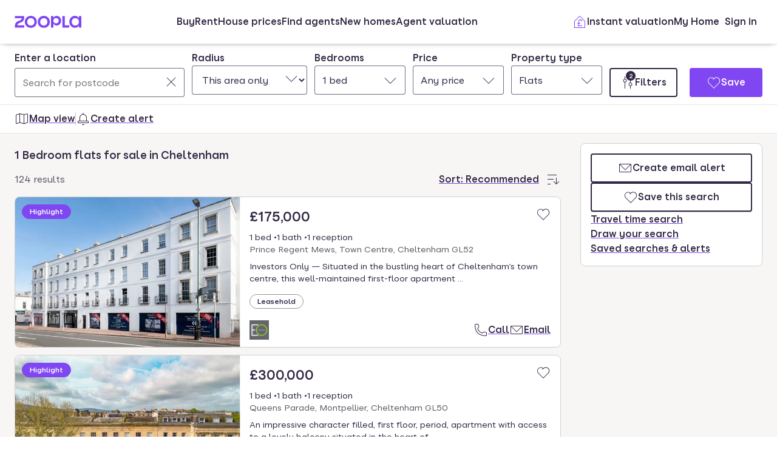

--- FILE ---
content_type: text/html; charset=utf-8
request_url: https://www.zoopla.co.uk/for-sale/flats/1-bedroom/cheltenham/
body_size: 45035
content:
<!DOCTYPE html><html lang="en-GB" class="no-js"><head><meta charSet="utf-8"/><link rel="preconnect" href="https://st.zoocdn.com" crossorigin=""/><link rel="preconnect" href="https://lid.zoocdn.com"/><meta name="viewport" content="width=device-width, initial-scale=1"/><link rel="preload" as="image" href="https://st.zoocdn.com/zoopla_static_agent_logo_(745928).png"/><link rel="preload" as="image" href="https://st.zoocdn.com/zoopla_static_agent_logo_(251028).png"/><link rel="preload" as="image" href="https://st.zoocdn.com/zoopla_static_agent_logo_(497702).png"/><link rel="preload" as="image" href="https://st.zoocdn.com/zoopla_static_agent_logo_(744340).png"/><link rel="preload" as="image" href="https://st.zoocdn.com/zoopla_static_agent_logo_(341193).png"/><link rel="stylesheet" href="https://cdn.prod.zoopla.co.uk/_next/static/css/5e2818776bfab65b.css" data-precedence="next"/><link rel="stylesheet" href="https://cdn.prod.zoopla.co.uk/_next/static/css/81835ecc13468908.css" data-precedence="next"/><link rel="stylesheet" href="https://cdn.prod.zoopla.co.uk/_next/static/css/b8254edc179a5441.css" data-precedence="next"/><link rel="stylesheet" href="https://cdn.prod.zoopla.co.uk/_next/static/css/d89895a99d9e87b5.css" data-precedence="next"/><link rel="stylesheet" href="https://cdn.prod.zoopla.co.uk/_next/static/css/7bcfcd9a34b35236.css" data-precedence="next"/><link rel="stylesheet" href="https://cdn.prod.zoopla.co.uk/_next/static/css/63db969f0597a2b6.css" data-precedence="next"/><link rel="stylesheet" href="https://cdn.prod.zoopla.co.uk/_next/static/css/8b880e9464865056.css" data-precedence="next"/><link rel="stylesheet" href="https://cdn.prod.zoopla.co.uk/_next/static/css/97bb39cc9e27cd5b.css" data-precedence="next"/><link rel="stylesheet" href="https://cdn.prod.zoopla.co.uk/_next/static/css/5dc95bb51fc505f2.css" data-precedence="next"/><link rel="stylesheet" href="https://cdn.prod.zoopla.co.uk/_next/static/css/5bbaa3887c3d209f.css" data-precedence="next"/><link rel="stylesheet" href="https://cdn.prod.zoopla.co.uk/_next/static/css/46de1e8b66701e5c.css" data-precedence="next"/><link rel="stylesheet" href="https://cdn.prod.zoopla.co.uk/_next/static/css/c9746711db88fc3f.css" data-precedence="next"/><link rel="stylesheet" href="https://cdn.prod.zoopla.co.uk/_next/static/css/dc8e164490f1dc74.css" data-precedence="next"/><link rel="stylesheet" href="https://cdn.prod.zoopla.co.uk/_next/static/css/3b29f7c2fddc8ed3.css" data-precedence="next"/><link rel="stylesheet" href="https://cdn.prod.zoopla.co.uk/_next/static/css/18ac2463fbb8c909.css" data-precedence="next"/><link rel="stylesheet" href="https://cdn.prod.zoopla.co.uk/_next/static/css/13865bd7272398a4.css" data-precedence="next"/><link rel="stylesheet" href="https://cdn.prod.zoopla.co.uk/_next/static/css/1db89092ff3d3f5f.css" data-precedence="next"/><link rel="stylesheet" href="https://cdn.prod.zoopla.co.uk/_next/static/css/739b424d70dc1b8f.css" data-precedence="next"/><link rel="stylesheet" href="https://cdn.prod.zoopla.co.uk/_next/static/css/94506b0b84271395.css" data-precedence="next"/><link rel="stylesheet" href="https://cdn.prod.zoopla.co.uk/_next/static/css/06edddb5e4f0fe5b.css" data-precedence="next"/><link rel="stylesheet" href="https://cdn.prod.zoopla.co.uk/_next/static/css/ccd998968e49e473.css" data-precedence="next"/><link rel="stylesheet" href="https://cdn.prod.zoopla.co.uk/_next/static/css/b0bf95f05a5581d2.css" data-precedence="next"/><link rel="stylesheet" href="https://cdn.prod.zoopla.co.uk/_next/static/css/1fbae1b4a45b5dea.css" data-precedence="next"/><link rel="stylesheet" href="https://cdn.prod.zoopla.co.uk/_next/static/css/8ba09d3773af5424.css" data-precedence="next"/><link rel="stylesheet" href="https://cdn.prod.zoopla.co.uk/_next/static/css/69dc7acfe2274cef.css" data-precedence="next"/><link rel="stylesheet" href="https://cdn.prod.zoopla.co.uk/_next/static/css/26e7edb53851043e.css" data-precedence="next"/><link rel="stylesheet" href="https://cdn.prod.zoopla.co.uk/_next/static/css/e1585e74c151341f.css" data-precedence="next"/><link rel="stylesheet" href="https://cdn.prod.zoopla.co.uk/_next/static/css/55c2ad2a7d0c4fa3.css" data-precedence="next"/><link rel="stylesheet" href="https://cdn.prod.zoopla.co.uk/_next/static/css/7426a729cc04914a.css" data-precedence="next"/><link rel="stylesheet" href="https://cdn.prod.zoopla.co.uk/_next/static/css/9ba126f8feba8cc9.css" data-precedence="next"/><link rel="stylesheet" href="https://cdn.prod.zoopla.co.uk/_next/static/css/888b086b55c5c19e.css" data-precedence="next"/><link rel="stylesheet" href="https://cdn.prod.zoopla.co.uk/_next/static/css/5586c5fc6cf3f1b5.css" data-precedence="next"/><link rel="stylesheet" href="https://cdn.prod.zoopla.co.uk/_next/static/css/825ee6750e8f71a0.css" data-precedence="next"/><link rel="stylesheet" href="https://cdn.prod.zoopla.co.uk/_next/static/css/3d1cc2d15078307a.css" data-precedence="next"/><link rel="stylesheet" href="https://cdn.prod.zoopla.co.uk/_next/static/css/87332c0c7dae01c8.css" data-precedence="next"/><link rel="stylesheet" href="https://cdn.prod.zoopla.co.uk/_next/static/css/c9402e900df04a40.css" data-precedence="next"/><link rel="stylesheet" href="https://cdn.prod.zoopla.co.uk/_next/static/css/63666dd25560d623.css" data-precedence="next"/><link rel="stylesheet" href="https://cdn.prod.zoopla.co.uk/_next/static/css/9cff72b2aee5c91e.css" data-precedence="next"/><link rel="stylesheet" href="https://cdn.prod.zoopla.co.uk/_next/static/css/0ebcd6d3a8e667b4.css" data-precedence="next"/><link rel="stylesheet" href="https://cdn.prod.zoopla.co.uk/_next/static/css/3b06945383fc324f.css" data-precedence="next"/><link rel="stylesheet" href="https://cdn.prod.zoopla.co.uk/_next/static/css/b30b09d4b1803e1c.css" data-precedence="next"/><link rel="stylesheet" href="https://cdn.prod.zoopla.co.uk/_next/static/css/7545d1ed9b94e471.css" data-precedence="next"/><link rel="stylesheet" href="https://cdn.prod.zoopla.co.uk/_next/static/css/10b39f52da554cee.css" data-precedence="next"/><link rel="stylesheet" href="https://cdn.prod.zoopla.co.uk/_next/static/css/497de307e0e9d4e4.css" data-precedence="next"/><link rel="stylesheet" href="https://cdn.prod.zoopla.co.uk/_next/static/css/b24ce6629a7b1943.css" data-precedence="next"/><link rel="stylesheet" href="https://cdn.prod.zoopla.co.uk/_next/static/css/77014b57e7aa7347.css" data-precedence="next"/><link rel="stylesheet" href="https://cdn.prod.zoopla.co.uk/_next/static/css/f33028f2e88da5c8.css" data-precedence="next"/><link rel="stylesheet" href="https://cdn.prod.zoopla.co.uk/_next/static/css/edd5abeb054eb539.css" data-precedence="next"/><link rel="stylesheet" href="https://cdn.prod.zoopla.co.uk/_next/static/css/f5380a2d95fb59aa.css" data-precedence="next"/><link rel="stylesheet" href="https://cdn.prod.zoopla.co.uk/_next/static/css/602900c181c70ea3.css" data-precedence="next"/><link rel="stylesheet" href="https://cdn.prod.zoopla.co.uk/_next/static/css/6996ac57a2328a68.css" data-precedence="next"/><link rel="stylesheet" href="https://cdn.prod.zoopla.co.uk/_next/static/css/0cd6cc1fa37c829a.css" data-precedence="next"/><link rel="preload" as="script" fetchPriority="low" href="https://cdn.prod.zoopla.co.uk/_next/static/chunks/webpack-292c7a87962113d7.js"/><script src="https://cdn.prod.zoopla.co.uk/_next/static/chunks/87c73c54-d604108a471bf186.js" async=""></script><script src="https://cdn.prod.zoopla.co.uk/_next/static/chunks/72074-69cea019d9895ddb.js" async=""></script><script src="https://cdn.prod.zoopla.co.uk/_next/static/chunks/main-app-e32367288cd3bd07.js" async=""></script><script src="https://cdn.prod.zoopla.co.uk/_next/static/chunks/58510-1395d8a8881cdc83.js" async=""></script><script src="https://cdn.prod.zoopla.co.uk/_next/static/chunks/76218-3b07bbdf487220f0.js" async=""></script><script src="https://cdn.prod.zoopla.co.uk/_next/static/chunks/21901-b7d9a7fb28f1092c.js" async=""></script><script src="https://cdn.prod.zoopla.co.uk/_next/static/chunks/79789-862edbf272db5b95.js" async=""></script><script src="https://cdn.prod.zoopla.co.uk/_next/static/chunks/21415-daf028d5ff6ce1fb.js" async=""></script><script src="https://cdn.prod.zoopla.co.uk/_next/static/chunks/96387-571e60f0655306be.js" async=""></script><script src="https://cdn.prod.zoopla.co.uk/_next/static/chunks/3939-999fa5df7ba0e675.js" async=""></script><script src="https://cdn.prod.zoopla.co.uk/_next/static/chunks/36116-918aa0b2072170f3.js" async=""></script><script src="https://cdn.prod.zoopla.co.uk/_next/static/chunks/30186-c2bb7057c1e515b3.js" async=""></script><script src="https://cdn.prod.zoopla.co.uk/_next/static/chunks/89453-ba5f81c657a3c546.js" async=""></script><script src="https://cdn.prod.zoopla.co.uk/_next/static/chunks/57202-aeeca4011df0f22c.js" async=""></script><script src="https://cdn.prod.zoopla.co.uk/_next/static/chunks/24248-70ea2a11c112d01d.js" async=""></script><script src="https://cdn.prod.zoopla.co.uk/_next/static/chunks/3629-92c0d6517927d0f3.js" async=""></script><script src="https://cdn.prod.zoopla.co.uk/_next/static/chunks/63956-cc38e1c987b67057.js" async=""></script><script src="https://cdn.prod.zoopla.co.uk/_next/static/chunks/87960-e5c1bd82d358b1b6.js" async=""></script><script src="https://cdn.prod.zoopla.co.uk/_next/static/chunks/11571-7fd03e8c73610afe.js" async=""></script><script src="https://cdn.prod.zoopla.co.uk/_next/static/chunks/14251-1bac32333fc9f518.js" async=""></script><script src="https://cdn.prod.zoopla.co.uk/_next/static/chunks/8020-1d28d07b46104585.js" async=""></script><script src="https://cdn.prod.zoopla.co.uk/_next/static/chunks/46641-9cbba7da111ee4ff.js" async=""></script><script src="https://cdn.prod.zoopla.co.uk/_next/static/chunks/app/(site)/(lsrp)/for-sale/%5B...search-path%5D/page-8d3a6827093ae43e.js" async=""></script><script src="https://cdn.prod.zoopla.co.uk/_next/static/chunks/117-4a6e501c377b316c.js" async=""></script><script src="https://cdn.prod.zoopla.co.uk/_next/static/chunks/13958-9f3d3f25c5a4295e.js" async=""></script><script src="https://cdn.prod.zoopla.co.uk/_next/static/chunks/app/layout-a472629af93a7d27.js" async=""></script><script src="https://cdn.prod.zoopla.co.uk/_next/static/chunks/619-628dd94451dd5723.js" async=""></script><script src="https://cdn.prod.zoopla.co.uk/_next/static/chunks/app/error-c51e3da6ff3a145d.js" async=""></script><script src="https://cdn.prod.zoopla.co.uk/_next/static/chunks/63969-f5accced943ee5b6.js" async=""></script><script src="https://cdn.prod.zoopla.co.uk/_next/static/chunks/41151-bf13e38b07fa6eb1.js" async=""></script><script src="https://cdn.prod.zoopla.co.uk/_next/static/chunks/23754-eb1d9a187b4ca351.js" async=""></script><script src="https://cdn.prod.zoopla.co.uk/_next/static/chunks/16895-dc49d14c67323e58.js" async=""></script><script src="https://cdn.prod.zoopla.co.uk/_next/static/chunks/87060-a22935d156ac6be6.js" async=""></script><script src="https://cdn.prod.zoopla.co.uk/_next/static/chunks/74037-05ac18f4737916a9.js" async=""></script><script src="https://cdn.prod.zoopla.co.uk/_next/static/chunks/1171-1b14552a225f8010.js" async=""></script><script src="https://cdn.prod.zoopla.co.uk/_next/static/chunks/50320-a8cf71d8b1525df8.js" async=""></script><script src="https://cdn.prod.zoopla.co.uk/_next/static/chunks/28297-19c095cd40225638.js" async=""></script><script src="https://cdn.prod.zoopla.co.uk/_next/static/chunks/93700-8838a1381c3ab3f3.js" async=""></script><script src="https://cdn.prod.zoopla.co.uk/_next/static/chunks/77255-822f9dcfa374ae03.js" async=""></script><script src="https://cdn.prod.zoopla.co.uk/_next/static/chunks/55681-96e90270319c419f.js" async=""></script><script src="https://cdn.prod.zoopla.co.uk/_next/static/chunks/app/(site)/page-3aa47cc9608f37fe.js" async=""></script><script src="https://cdn.prod.zoopla.co.uk/_next/static/chunks/31424-f2a13d56358b33cf.js" async=""></script><script src="https://cdn.prod.zoopla.co.uk/_next/static/chunks/9554-324c1e22331f62c2.js" async=""></script><script src="https://cdn.prod.zoopla.co.uk/_next/static/chunks/2683-252f757d73b0bebd.js" async=""></script><script src="https://cdn.prod.zoopla.co.uk/_next/static/chunks/75331-f9ced8c962e215dc.js" async=""></script><script src="https://cdn.prod.zoopla.co.uk/_next/static/chunks/app/(web-view)/layout-60eea9dacaa84f6f.js" async=""></script><script src="https://cdn.prod.zoopla.co.uk/_next/static/chunks/app/(site)/(lsrp)/error-12c3ee8d61af3cf2.js" async=""></script><script src="https://cdn.prod.zoopla.co.uk/_next/static/chunks/24837-e0fae7e2d56c826a.js" async=""></script><script src="https://cdn.prod.zoopla.co.uk/_next/static/chunks/89037-c7b4fdaacb991d50.js" async=""></script><script src="https://cdn.prod.zoopla.co.uk/_next/static/chunks/73143-8bd61665dccd0518.js" async=""></script><script src="https://cdn.prod.zoopla.co.uk/_next/static/chunks/64614-be4f2416a57b0a12.js" async=""></script><script src="https://cdn.prod.zoopla.co.uk/_next/static/chunks/app/(site)/(lsrp)/for-sale/%5B...search-path%5D/layout-959a367d057abc95.js" async=""></script><script id="script-cmp-wrapper" data-testid="script-cmp-wrapper" src="https://cdn.prod.zoopla.co.uk/scripts/zoopla-consent-management-platform-3.5.8.min.js" async=""></script><link rel="preload" href="https://cdn.prod.zoopla.co.uk/_next/static/images/error-image-0ced4d6629ee288d84fced41600e94a9.svg" as="image"/><link rel="preload" href="https://cdn.prod.zoopla.co.uk/_next/static/css/424a9c05cc1f8c3e.css" as="style"/><link rel="preload" href="https://web.cmp.usercentrics.eu/ui/loader.js" as="script"/><link rel="preload" href="https://cdn.prod.zoopla.co.uk/svgs/sprite-6caafffbc3ecf8c902150660197f3586a89b315d20ac52549de9c9c118426646.svg" as="fetch" crossorigin=""/><link rel="preload" as="image" imageSrcSet="https://lid.zoocdn.com/645/430/a718a73a55c7f6dd7bdd83aeac1f638ae20cd218.jpg:p 645w, https://lid.zoocdn.com/354/255/a718a73a55c7f6dd7bdd83aeac1f638ae20cd218.jpg:p 354w" imageSizes="(min-width: 1141px) 440px, (min-width: 769px) 50vw, 100vw"/><link rel="preload" as="image" imageSrcSet="https://lid.zoocdn.com/645/430/1b48405dfc1294ac432b3ebc13c35cb3301d4d98.jpg:p 645w, https://lid.zoocdn.com/354/255/1b48405dfc1294ac432b3ebc13c35cb3301d4d98.jpg:p 354w" imageSizes="170px"/><link rel="preload" as="image" imageSrcSet="https://lid.zoocdn.com/645/430/7e6862385155af43f89117f36873242457250e89.jpg:p 645w, https://lid.zoocdn.com/354/255/7e6862385155af43f89117f36873242457250e89.jpg:p 354w" imageSizes="170px"/><link rel="preload" as="image" imageSrcSet="https://lid.zoocdn.com/645/430/f75dc7f203f12112ff15967fd8226ddb01ad41a2.jpg:p 645w, https://lid.zoocdn.com/354/255/f75dc7f203f12112ff15967fd8226ddb01ad41a2.jpg:p 354w" imageSizes="170px"/><meta name="google" content="nositelinkssearchbox"/><meta name="theme-color" content="#ffffff"/><script id="polyfills" type="text/javascript">!function(){function e(e){var n=document.createElement("script");n.setAttribute("type","text/javascript"),n.setAttribute("src","/polyfills/"+e),document.head.appendChild(n)}"undefined"!=typeof window&&("randomUUID"in crypto==!1&&e("cryptoRandomUUIDPolyfill.min.js"),"IntersectionObserver"in window==!1&&e("intersectionObserver.min.js"),"ResizeObserver"in window==!1&&e("resizeObserver.min.js"),"AbortController"in window==!1&&e("abortController.min.js"))}();</script><script id="script-initial-logged-in-css-hint" data-testid="script-initial-logged-in-css-hint" type="text/javascript">(function(){try { if(document.cookie.indexOf('active_session=') !== -1 && document.cookie.indexOf('active_session=anon') === -1) document.getElementsByTagName('html')[0].classList.add('logged-in') } catch {} })()</script><script id="script-tcf-stub" data-testid="script-tcf-stub" type="text/javascript">function _typeof(e){return _typeof="function"==typeof Symbol&&"symbol"==typeof Symbol.iterator?function(e){return typeof e}:function(e){return e&&"function"==typeof Symbol&&e.constructor===Symbol&&e!==Symbol.prototype?"symbol":typeof e},_typeof(e)}!function(){var e=function(){var e,t,o="__tcfapiLocator",n=[],r=window,a=r;for(;a;){try{if(a.frames[o]){e=a;break}}catch(e){}if(a===r.top)break;a=a.parent}e||(!function e(){var t=r.document,n=!!r.frames[o];if(!n)if(t.body){var a=t.createElement("iframe");a.style.cssText="display:none",a.name=o,t.body.appendChild(a)}else setTimeout(e,5);return!n}(),r.__tcfapi=function(){for(var e=arguments.length,o=new Array(e),r=0;r<e;r++)o[r]=arguments[r];if(!o.length)return n;"setGdprApplies"===o[0]?o.length>3&&2===parseInt(o[1],10)&&"boolean"==typeof o[3]&&(t=o[3],"function"==typeof o[2]&&o[2]("set",!0)):"ping"===o[0]?"function"==typeof o[2]&&o[2]({gdprApplies:t,cmpLoaded:!1,cmpStatus:"stub"}):n.push(o)},r.addEventListener("message",(function(e){var t="string"==typeof e.data,o={};if(t)try{o=JSON.parse(e.data)}catch(e){}else o=e.data;var n="object"===_typeof(o)&&null!==o?o.__tcfapiCall:null;n&&window.__tcfapi(n.command,n.version,(function(o,r){var a={__tcfapiReturn:{returnValue:o,success:r,callId:n.callId}};e&&e.source&&e.source.postMessage&&e.source.postMessage(t?JSON.stringify(a):a,"*")}),n.parameter)}),!1))};"undefined"!=typeof module?module.exports=e:e()}();</script><script id="script-cookie-consent-state-global" data-testid="script-cookie-consent-state-global" type="text/javascript">function consentCookieState(){var n,e,t,o;function c(n){return n.consentGiven}function s(n){return"boolean"==typeof n&&!0===n}try{return t="cookie_consents",n=(o=document.cookie.match("(^|[^;]+)\\s*"+t+"\\s*=\\s*([^;]+)"))?o.pop():"",(e=JSON.parse(n||"{}")).content.consents.length>=1&&!!e.content.consents[0].categories.map(c).every(s)}catch(n){return false}}</script><script id="script-data-layer-init" data-testid="script-data-layer-init" type="text/javascript">window.dataLayer = window.dataLayer || [];</script><script id="script-segment-init" data-testid="script-segment-init" type="text/javascript">function _createForOfIteratorHelper(e,t){var n="undefined"!=typeof Symbol&&e[Symbol.iterator]||e["@@iterator"];if(!n){if(Array.isArray(e)||(n=_unsupportedIterableToArray(e))||t&&e&&"number"==typeof e.length){n&&(e=n);var r=0,o=function(){};return{s:o,n:function(){return r>=e.length?{done:!0}:{done:!1,value:e[r++]}},e:function(e){throw e},f:o}}throw new TypeError("Invalid attempt to iterate non-iterable instance.\nIn order to be iterable, non-array objects must have a [Symbol.iterator]() method.")}var a,i=!0,d=!1;return{s:function(){n=n.call(e)},n:function(){var e=n.next();return i=e.done,e},e:function(e){d=!0,a=e},f:function(){try{i||null==n.return||n.return()}finally{if(d)throw a}}}}function _unsupportedIterableToArray(e,t){if(e){if("string"==typeof e)return _arrayLikeToArray(e,t);var n={}.toString.call(e).slice(8,-1);return"Object"===n&&e.constructor&&(n=e.constructor.name),"Map"===n||"Set"===n?Array.from(e):"Arguments"===n||/^(?:Ui|I)nt(?:8|16|32)(?:Clamped)?Array$/.test(n)?_arrayLikeToArray(e,t):void 0}}function _arrayLikeToArray(e,t){(null==t||t>e.length)&&(t=e.length);for(var n=0,r=Array(t);n<t;n++)r[n]=e[n];return r}!function(){function e(e){var t=document.cookie.match("(^|;) ?"+e+"=([^;]*)(;|$)");return t?t[2]:null}var t=String("production"),n=e("ajs_anonymous_id"),r=e("internalZooplaUser"),o=localStorage.getItem("rs_batch_override"),a="www.zoopla.co.uk"===window.location.hostname;function i(){"use strict";window.RudderSnippetVersion="3.0.10";var e="rudderanalytics";window[e]||(window[e]=[]);var i=window[e];if(Array.isArray(i))if(!0===i.snippetExecuted&&window.console&&console.error)console.error("RudderStack JavaScript SDK snippet included more than once.");else{i.snippetExecuted=!0,window.rudderAnalyticsBuildType="legacy";for(var d=["setDefaultInstanceKey","load","ready","page","track","identify","alias","group","reset","setAnonymousId","startSession","endSession","consent"],c=0;c<d.length;c++){var l=d[c];i[l]=function(t){return function(){var n;Array.isArray(window[e])?i.push([t].concat(Array.prototype.slice.call(arguments))):null===(n=window[e][t])||void 0===n||n.apply(window[e],arguments)}}(l)}try{new Function('return import("")'),window.rudderAnalyticsBuildType="modern"}catch(e){}var u=document.head||document.getElementsByTagName("head")[0],s=document.body||document.getElementsByTagName("body")[0];window.rudderAnalyticsAddScript=function(e,t,n){var r=document.createElement("script");r.src=e,r.setAttribute("data-loader","RS_JS_SDK"),t&&n&&r.setAttribute(t,n),r.async=!0,u?u.insertBefore(r,u.firstChild):s.insertBefore(r,s.firstChild)},window.rudderAnalyticsMount=function(){"undefined"==typeof globalThis&&(Object.defineProperty(Object.prototype,"__globalThis_magic__",{get:function(){return this},configurable:!0}),__globalThis_magic__.globalThis=__globalThis_magic__,delete Object.prototype.__globalThis_magic__),window.rudderAnalyticsAddScript("".concat("https://cdn.rudderlabs.com/v3","/").concat(window.rudderAnalyticsBuildType,"/").concat("rsa.min.js"),"data-rsa-write-key","2YnphdwwyKJYZQQtgYCbX6X2WMQ")},"undefined"==typeof Promise||"undefined"==typeof globalThis?window.rudderAnalyticsAddScript("https://polyfill-fastly.io/v3/polyfill.min.js?version=3.111.0&features=Symbol%2CPromise&callback=rudderAnalyticsMount"):window.rudderAnalyticsMount(),window.rudderanalytics.load("2YnphdwwyKJYZQQtgYCbX6X2WMQ","https://zooplageochfen.dataplane.rudderstack.com",{useBeacon:o||a&&!r,beaconQueueOptions:{maxItems:10,flushQueueInterval:6e5}}),window.rudderanalytics.setAnonymousId(n)}window.rudderanalytics.ready((function(){!function(e,n,r,o,a){e[o]=e[o]||[],e[o].push({"gtm.start":(new Date).getTime(),event:"gtm.js"});var i=n.getElementsByTagName(r)[0],d=n.createElement(r);d.async=!0;var c="https://www.googletagmanager.com/gtm.js?id=GTM-WNFR4ZC"+("production"!==t?"&gtm_auth=-TzeqloxGzmLcNu8WP6-uQ&gtm_preview=env-2&gtm_cookies_win=x":"");d.src=c,i.parentNode&&i.parentNode.insertBefore(d,i)}(window,document,"script","dataLayer")}))}!function(){var e=document.cookie.split(";").map((function(e){return e.trim()})).filter((function(e){return e.startsWith("".concat("cookie_consents","="))}));if(0!==e.length){var t,n=null,r=null,o=_createForOfIteratorHelper(e);try{for(o.s();!(t=o.n()).done;){var a=t.value,i=decodeURIComponent(a.split("=")[1]||"");try{var d,c,l=JSON.parse(i),u=null==l||null===(d=l.content)||void 0===d||null===(d=d.consents)||void 0===d?void 0:d[0],s=null!=u&&u.date?new Date(u.date):null;if(s&&(!r||s>r))r=s,n=null===(c=l.content)||void 0===c?void 0:c.consentSelected}catch(e){continue}}}catch(e){o.e(e)}finally{o.f()}return n}}()?window.addEventListener("ConsentSelected",(function(){i()})):i()}();</script><script src="https://cdn.prod.zoopla.co.uk/_next/static/chunks/polyfills-42372ed130431b0a.js" noModule=""></script></head><body><div hidden=""><!--$?--><template id="B:0"></template><!--/$--></div><div id="svg-sprite" style="display:none"></div><!--$--><!--/$--><!--$--><!--/$--><!--$!--><template data-dgst="BAILOUT_TO_CLIENT_SIDE_RENDERING"></template><!--/$--><header class="lib_header__WS5uN"><div class="lib_inner__XoqDp"><div data-testid="header"><div class="Header_container__1VW2d"><div class="Header_skipToContent___u5WF"><a aria-live="polite" class="_1co9d006 _1co9d008 _1co9d00e _1co9d00m _1co9d000 _1co9d001 fjlmpi8 fjlmpid" href="#main-content"><div class="_1co9d00q _1co9d00s"><div>Skip to main content</div></div></a></div><nav class="Header_nav__gXm3M" aria-label="main"><div class="Header_logoContainer__wseij"><div class="Header_logoBox__5wLF9"><a href="/" aria-label="Zoopla&#x27;s Homepage" data-testid="zoopla-logo"><svg width="110" height="20" viewBox="0 0 110 20" fill="none" xmlns="http://www.w3.org/2000/svg" aria-hidden="true" role="presentation"><g xmlns="http://www.w3.org/2000/svg"><path class="ZooplaLogo_logoFill___eGsW" d="M100.02 16.06c-3.27 0-5.82-2.28-5.82-6.06 0-3.68 2.41-6.09 5.82-6.09 3.6 0 5.98 2.63 5.98 6.12a5.76 5.76 0 0 1-5.98 6.03ZM78.7 19.44h11.29v-3.57h-7.3V.56h-4v18.88ZM68.29 12.5a4.18 4.18 0 0 1-4.35-4.37 4.22 4.22 0 0 1 4.35-4.37c2.55 0 4.42 1.72 4.42 4.37 0 2.66-1.87 4.37-4.42 4.37Zm-8.34 6.95h4v-6.76a5.94 5.94 0 0 0 5.5 3.36c3.93 0 7.23-3.25 7.23-7.92S73.38.18 69.44.18c-2.41 0-4.4 1.2-5.5 3.36v-3h-4v18.9Zm-11.78-3.32c-3.33 0-5.93-2.4-5.93-6.07 0-3.7 2.6-6.2 5.93-6.2 3.33 0 5.87 2.5 5.87 6.2 0 3.68-2.54 6.07-5.87 6.07Zm.03 3.7c5.71 0 9.87-3.97 9.87-9.77 0-5.79-4.16-9.87-9.87-9.87-5.72 0-9.96 4.08-9.96 9.87 0 5.8 4.24 9.77 9.96 9.77Zm-21.44-3.7c-3.32 0-5.9-2.4-5.9-6.07 0-3.7 2.58-6.2 5.9-6.2 3.33 0 5.9 2.5 5.9 6.2 0 3.68-2.57 6.07-5.9 6.07Zm.03 3.7c5.71 0 9.87-3.97 9.87-9.77 0-5.79-4.16-9.87-9.87-9.87-5.71 0-9.95 4.08-9.95 9.87 0 5.8 4.24 9.77 9.95 9.77ZM.48 19.44h15.5v-3.57H4.77c.1-2.81 2.12-3.56 4.4-4.34 3.13-1.07 6.76-2.44 6.76-9.55V.56H.53V4.1h11.16c-.1 2.65-2.07 3.35-4.3 4.1C4.24 9.28.49 10.64.49 18v1.44Zm98.82.38a7.53 7.53 0 0 0 6.7-3.65v3.27h4V.56h-4V3.8A7.51 7.51 0 0 0 99.3.18c-5 0-9.12 4.1-9.12 9.82 0 5.72 4.13 9.82 9.12 9.82Z"></path></g></svg></a></div></div><div class="Header_menuContainer__4dDmL"><div class="Header_menuWrapper__4wxhD"><div><button class="Header_navButton__8_AB9" aria-label="Open Menu" data-testid="header-mobile-hamburger" data-state="closed"><svg class="gc3eg50 gc3eg52 gc3eg55"><use href="#menu-medium"></use></svg><span class="fjlmpic">Menu</span></button><dialog class="nr9shlc nr9shlj nr9shlr nr9shlt" aria-labelledby="hidden-dialog-title-_R_4pjd5slb_"></dialog></div></div><div class="Header_linksContainer__DlP1g"><ul class="Header_linkList__ElR1d fjlmpi8"><li data-testid="header-menu0"><span><a href="/for-sale/" class="_14z2bvi0 _14z2bvi3 _14z2bvi5 _14z2bvi7 _14z2bvi9">Buy</a></span></li><li data-testid="header-menu1"><span><a href="/to-rent/" class="_14z2bvi0 _14z2bvi3 _14z2bvi5 _14z2bvi7 _14z2bvi9">Rent</a></span></li><li data-testid="header-menu2"><span><a href="/house-prices/" class="_14z2bvi0 _14z2bvi3 _14z2bvi5 _14z2bvi7 _14z2bvi9">House prices</a></span></li><li data-testid="header-menu3"><span><a href="/find-agents/" class="_14z2bvi0 _14z2bvi3 _14z2bvi5 _14z2bvi7 _14z2bvi9">Find agents</a></span></li><li data-testid="header-menu4"><span><a href="/new-homes/" class="_14z2bvi0 _14z2bvi3 _14z2bvi5 _14z2bvi7 _14z2bvi9">New homes</a></span></li><li data-testid="header-menu5"><span><a href="/valuation/" class="_14z2bvi0 _14z2bvi3 _14z2bvi5 _14z2bvi7 _14z2bvi9">Agent valuation</a></span></li></ul></div></div><div class="" style="grid-area:headerright"><div class="ikxlt81a ikxlt81l ikxlt886"><ul class="Header_actionList__mRXFh fjlmpic"><li><a href="/home-values/" class="_14z2bvi0 _14z2bvi3 _14z2bvi4 _14z2bvi5 _14z2bvi7 _14z2bvi9 _14z2bvia _14z2bvid"><span aria-hidden="true" class="_14z2bvie"><svg aria-hidden="true" role="presentation" style="fill:var(--colors-brandPrimary)" class="gc3eg50 gc3eg52"><use href="#property-management-medium"></use></svg></span>Valuation</a></li><li class="Header_actionListItem__KBmQZ"><a href="/my-home/" class="_14z2bvi0 _14z2bvi3 _14z2bvi4 _14z2bvi5 _14z2bvi7 _14z2bvi9 _14z2bvia _14z2bvid"><span aria-hidden="true" class="_14z2bvie"><svg aria-hidden="true" role="presentation" class="gc3eg50 gc3eg52 gc3eg56"><use href="#home-medium"></use></svg></span>My Home</a></li><li class="Header_actionListItem__KBmQZ"><span><!--$--><div class="ikxlt82 ikxlt81a ikxlt882"><svg xmlns="http://www.w3.org/2000/svg" width="24" height="24" viewBox="0 0 100 100" aria-label="Loading account state"><circle cx="50" cy="50" r="30" stroke-width="8" fill="none" class="_1306vop1"></circle><circle cx="50" cy="50" r="30" stroke-linecap="round" stroke-width="8" fill="none" class="_1306vop2"></circle></svg></div><!--/$--></span></li></ul></div><div class="ikxlt81i ikxlt81d ikxlt886"><ul class="Header_linkList__ElR1d fjlmpi8"><li class="Header_menuItem__JfKY8"><a class="_14z2bvi0 _14z2bvi3 _14z2bvi4 _14z2bvi5 _14z2bvi7 _14z2bvi9" href="/home-values/"><span aria-hidden="true" class="_14z2bvie"><svg aria-hidden="true" role="presentation" style="fill:var(--colors-brandPrimary)" class="gc3eg50 gc3eg52"><use href="#property-management-medium"></use></svg></span>Instant valuation</a></li><li class="Header_menuItem__JfKY8"><a href="/my-home/" class="_14z2bvi0 _14z2bvi3 _14z2bvi5 _14z2bvi7 _14z2bvi9">My Home</a></li><li class="Header_menuItem__JfKY8"><span><!--$--><a href="/signin/?return_url=%2Ffor-sale%2Fflats%2F1-bedroom%2Fcheltenham%2F" class="_14z2bvi0 _14z2bvi3 _14z2bvi5 _14z2bvi7 _14z2bvi9"><span class="Header_dynamicLabel__2nja_ Header_mountedLoggedOut__bPlol"><span class="Header_dynamicLabelText__P_c_4 Header_account__6UCaw" aria-hidden="true">Account</span><span class="Header_dynamicLabelText__P_c_4 Header_signIn__RCmtI">Sign in</span></span></a><!--/$--></span></li></ul></div></div></nav></div></div></div></header><main id="main-content" class="lib_main__yQh_X"><div class="SearchPage_searchPageWrapper__8qQP_"><div class="lib_content__WjzKg"><div class="lib_inner__XoqDp"><div style="display:none" id="svg-critical-sprite"><svg><symbol id="bathroom-medium"><path d="M5.5 3A2.5 2.5 0 0 0 3 5.5V13h19v5.5c0 .83-.67 1.5-1.5 1.5H20v2h-1v-2H5v2H4v-2h-.5A1.5 1.5 0 0 1 2 18.5v-13A3.5 3.5 0 0 1 5.5 2H10v3h3v1H6V5h3V3zM3 14v4.5c0 .28.22.5.5.5h17a.5.5 0 0 0 .5-.5V14zm3-4V8h1v2zm3-2v2h1V8zm3 0v2h1V8z" /></symbol><symbol id="bedroom-medium"><path d="M3 2v8h15.5a3.5 3.5 0 0 1 3.5 3.5v5c0 .83-.67 1.5-1.5 1.5H20v2h-1v-2H5v2H4v-2h-.5A1.5 1.5 0 0 1 2 18.5V2zm0 12v4.5c0 .28.22.5.5.5h17a.5.5 0 0 0 .5-.5V14zm17.95-1a2.5 2.5 0 0 0-2.45-2H10v2zM9 13v-2H3v2z" /></symbol><symbol id="chevron-down-medium"><path d="m2.65 7.85.7-.7L12 15.79l8.65-8.64.7.7L12 17.21z" /></symbol><symbol id="email-medium"><path d="m3.7 6 8.3 8.3L20.3 6zm17.3.7-9 9-9-9v10.8c0 .28.22.5.5.5h17a.5.5 0 0 0 .5-.5zM2 6.5C2 5.67 2.67 5 3.5 5h17c.83 0 1.5.67 1.5 1.5v11c0 .83-.67 1.5-1.5 1.5h-17A1.5 1.5 0 0 1 2 17.5z" /></symbol><symbol id="filters-medium"><path d="M7 6.04V2h1v4.04a3 3 0 0 1 0 5.92V22H7V11.96a3 3 0 0 1 0-5.92m9 6V2h1v10.04a3 3 0 0 1 0 5.92V22h-1v-4.04a3 3 0 0 1 0-5.92M7.5 7a2 2 0 1 0 0 4 2 2 0 0 0 0-4m9 6a2 2 0 1 0 0 4 2 2 0 0 0 0-4" /></symbol><symbol id="living-room-medium"><path d="M4 3.5C4 2.67 4.67 2 5.5 2h13c.83 0 1.5.67 1.5 1.5V8h.5c.83 0 1.5.67 1.5 1.5v9a1.5 1.5 0 0 1-1.06 1.43V22h-1v-2H4v2H3v-2.09c-.58-.2-1-.76-1-1.41v-9C2 8.67 2.67 8 3.5 8H4zM5 8h.5C6.33 8 7 8.67 7 9.5V13h10V9.5c0-.83.67-1.5 1.5-1.5h.5V3.5a.5.5 0 0 0-.5-.5h-13a.5.5 0 0 0-.5.5zM3.5 19h17a.5.5 0 0 0 .5-.5v-9a.5.5 0 0 0-.5-.5h-2a.5.5 0 0 0-.5.5V14H6V9.5a.5.5 0 0 0-.5-.5h-2a.5.5 0 0 0-.5.5v9c0 .28.22.5.5.5" /></symbol><symbol id="save-medium"><path d="m4.24 12.78.33.33.42.41.36.35L12 20.54l6.86-6.86.16-.16.41-.4.34-.33a5 5 0 0 0-7.08-7.07v.01l-1.86 1.65-.66-.74 1.09-.97a5 5 0 0 0-7.02 7.12M12 5a6 6 0 0 0-8.46 8.5l.75.74L12 21.94l7.72-7.72.75-.72A6 6 0 0 0 12 4.98" /></symbol><symbol id="star-rate-filled-small"><path d="m8 .88 1.67 5.13c.06.21.26.35.47.35h5.4l-4.37 3.17a.5.5 0 0 0-.18.56l1.67 5.13-4.37-3.17a.5.5 0 0 0-.58 0l-4.37 3.17 1.67-5.13a.5.5 0 0 0-.18-.56L.46 6.36h5.4A.5.5 0 0 0 6.33 6z" /></symbol><symbol id="home-medium"><path d="M10.94 2.85a1.5 1.5 0 0 1 2.12 0l7.5 7.5q.43.45.44 1.06V22h-6v-7.5a.5.5 0 0 0-.5-.5h-5a.5.5 0 0 0-.5.5V22H3V11.41c0-.4.16-.78.44-1.06zm1.41.71a.5.5 0 0 0-.7 0l-7.5 7.5a.5.5 0 0 0-.15.35V21h4v-6.5c0-.83.67-1.5 1.5-1.5h5c.83 0 1.5.67 1.5 1.5V21h4v-9.59a.5.5 0 0 0-.15-.35z" /></symbol><symbol id="menu-medium"><path d="M22 5H2V4h20zm0 7.5H2v-1h20zm0 7.5H2v-1h20z" /></symbol><symbol id="user-medium"><path d="M14 10V9a2 2 0 1 0-4 0v1a2 2 0 1 0 4 0m-2-4a3 3 0 0 0-3 3v1a3 3 0 1 0 6 0V9a3 3 0 0 0-3-3" /><path d="M12 3a9 9 0 0 0-6 15.7v-.2a4.5 4.5 0 0 1 4.5-4.5h3a4.5 4.5 0 0 1 4.5 4.5v.2A9 9 0 0 0 12 3m5 16.48v-.98a3.5 3.5 0 0 0-3.5-3.5h-3A3.5 3.5 0 0 0 7 18.5v.98a9 9 0 0 0 10 0M2 12a10 10 0 1 1 20 0 10 10 0 0 1-20 0" /></symbol></svg></div><div class="ikxlt81"><div></div><div class="_1qluqnk15"><div role="region" aria-label="Search bar" class="SearchBar_searchBarBase__UvH_D SearchBar_searchBarLsrp___EGtz undefined"><div class="SearchBar_searchBarInputLocationStyles__0Mxx5 "><div class="InputCombobox_styledWrapper__q6avt"><div class="InputCombobox_styledWrapper__q6avt" role="combobox" aria-controls="input-location-options" aria-haspopup="listbox" aria-owns="input-location-options" aria-expanded="false"><div class="azdbss7"><div class="ikxlt83a"><label class="azdbss0 fjlmpi8 fjlmpid" for="autosuggest-input">Enter a location</label></div><div class="azdbss9"><div class="ikxlt8ai ikxlt81a ikxlt8c6"><div class="azdbss6 fjlmpi8"><input class="_1xvvvlo0 fjlmpi8" aria-label="Enter a location" placeholder="Search for postcode" aria-autocomplete="list" spellCheck="false" autoComplete="off" type="text" id="autosuggest-input" name="autosuggest-input"/></div></div></div></div><div class="InputCombobox_iconButton__Szf36"><button aria-label="Clear" data-testid="autosuggest-clear" class="v5ylzz1 v5ylzz4 v5ylzz9" value="Clear"><div class="v5ylzz0" aria-hidden="true"><svg aria-hidden="true" role="presentation" class="gc3eg50 gc3eg52 gc3eg56"><use href="#close-medium"></use></svg></div></button></div></div><div id="instructions" class="InputCombobox_visuallyHiddenItem__KEgxk">Use up and down arrow keys to navigate. Press Enter key to select.</div><div id="results-count" role="status" aria-atomic="true" class="InputCombobox_visuallyHiddenItem__KEgxk">0 results found </div><div id="selected-item" role="status" aria-atomic="true" class="InputCombobox_visuallyHiddenItem__KEgxk"></div><div><ul class="InputCombobox_list__fMH5H InputCombobox_visuallyHidden__EeMm7" role="listbox" id="input-location-options" aria-describedby="instructions results-count selected-item"></ul></div></div></div><div class="SearchBar_searchBarDistanceStyles__IVixP _1qluqnkw _1qluqnkx"><div class="_1qluqnk0"><label class="_1qluqnk1 fjlmpi8" for="radius">Radius</label><select class="_1qluqnk3 fjlmpi8" id="radius" name="radius"><option value="0">This area only</option><option value="0.25">+ 0.25 miles</option><option value="0.5">+ 0.5 miles</option><option value="1">+ 1 miles</option><option value="3">+ 3 miles</option><option value="5">+ 5 miles</option><option value="10">+ 10 miles</option><option value="15">+ 15 miles</option><option value="20">+ 20 miles</option><option value="30">+ 30 miles</option><option value="40">+ 40 miles</option></select><div class="_1qluqnk2"><svg class="gc3eg50 gc3eg52 gc3eg55"><use href="#chevron-down-medium"></use></svg></div></div></div><div class="SearchBar_searchBarBedroomsStyles__Ow0Cr _1qluqnkw _1qluqnky"><div class="kyj9m80 ikxlt81a ikxlt8w ikxlt87u ikxlt88m ikxlt815"><label for="select-group-bedrooms" class="_1vj8iz90 fjlmpi8">Bedrooms</label><button id="select-group-bedrooms" class="kyj9m85" aria-expanded="false"><span class="kyj9m86">1 bed</span><div class="kyj9m87" aria-hidden="true"><svg class="gc3eg50 gc3eg52 gc3eg55"><use href="#chevron-down-medium"></use></svg></div></button><div class="kyj9m88 kyj9m8a kyj9m8b"></div></div></div><div class="SearchBar_searchBarPriceRangeStyles__3IVvU _1qluqnkw _1qluqnky"><div class="kyj9m80 ikxlt81a ikxlt8w ikxlt87u ikxlt88m ikxlt815"><label for="select-group-price" class="_1vj8iz90 fjlmpi8">Price</label><button id="select-group-price" class="kyj9m85" aria-expanded="false"><span class="kyj9m86">Any price</span><div class="kyj9m87" aria-hidden="true"><svg class="gc3eg50 gc3eg52 gc3eg55"><use href="#chevron-down-medium"></use></svg></div></button><div class="kyj9m88 kyj9m8a kyj9m8b"></div></div></div><div class="SearchBar_searchBarPropertyTypeStyles__q6jRv _1qluqnkw _1qluqnky"><div class="kyj9m80 ikxlt81a ikxlt8w ikxlt87u ikxlt88m ikxlt815"><label for="select-group-property-type" class="_1vj8iz90 fjlmpi8">Property type</label><button id="select-group-property-type" class="kyj9m85" aria-expanded="false"><span class="kyj9m86">Flats</span><div class="kyj9m87" aria-hidden="true"><svg class="gc3eg50 gc3eg52 gc3eg55"><use href="#chevron-down-medium"></use></svg></div></button><div class="kyj9m88 kyj9m8a kyj9m8b"></div></div></div><div class="SearchBar_searchBarFiltersButtonStyles__qamjw _1qluqnkt _1qluqnku"><div class="ikxlt815"><button aria-live="polite" class="_1co9d006 _1co9d009 _1co9d00e _1co9d00m _1co9d000 _1co9d002 fjlmpi8 fjlmpid" data-loading="false"><div class="_1co9d00q _1co9d00s"><div aria-hidden="true" class="_1co9d00t"><svg class="gc3eg50 gc3eg52 gc3eg56"><use href="#filters-medium"></use></svg></div><div>Filters</div></div></button><div class="FilterIndicator_filterIndicator__BQKS2 fjlmpic"><span>2</span></div></div><dialog class="nr9shlc nr9shlk nr9shlq nr9shlt" aria-labelledby="dialog-title-_R_18cpiv5ubsd5slb_"></dialog></div><div class="SearchBar_searchBarSaveStyles__elWoM _1qluqnkw _1qluqnkx _1qluqnkt _1qluqnku"><button aria-live="polite" class="_1co9d006 _1co9d007 _1co9d008 _1co9d00e _1co9d00m _1co9d000 _1co9d001 fjlmpi8 fjlmpid" data-loading="false" aria-label="Save the search"><div class="_1co9d00q _1co9d00s"><div aria-hidden="true" class="_1co9d00t"><svg class="gc3eg50 gc3eg52 gc3eg56"><use href="#save-medium"></use></svg></div><div>Save</div></div></button></div></div><!--$!--><template data-dgst="BAILOUT_TO_CLIENT_SIDE_RENDERING"></template><!--/$--><div class="_1qluqnk17"><a aria-live="polite" class="_1co9d006 _1co9d00a _1co9d00e _1co9d00m _1co9d000 _1co9d003 fjlmpi8 fjlmpid" data-testid="map-view-link" href="/for-sale/map/flats/1-bedroom/cheltenham/?map_app=false" rel="nofollow"><div class="_1co9d00q _1co9d00s"><div aria-hidden="true" class="_1co9d00t"><svg class="gc3eg50 gc3eg52 gc3eg56"><use href="#map-medium"></use></svg></div><div>Map view</div></div></a><div class="_3myub40 _3myub42"></div><button aria-live="polite" class="_1co9d006 _1co9d00a _1co9d00e _1co9d00m _1co9d000 _1co9d003 fjlmpi8 fjlmpid" data-loading="false"><div class="_1co9d00q _1co9d00s"><div aria-hidden="true" class="_1co9d00t"><svg class="gc3eg50 gc3eg52 gc3eg56"><use href="#alert-medium"></use></svg></div><div>Create alert</div></div></button></div><dialog class="nr9shlc nr9shle nr9shlp nr9shlt" aria-labelledby="dialog-title-_R_3cpiv5ubsd5slb_"></dialog><dialog class="nr9shlc nr9shle nr9shlp nr9shlt" aria-labelledby="dialog-title-_R_5cpiv5ubsd5slb_"></dialog></div><dialog class="nr9shlc nr9shld nr9shlq nr9shlt" aria-labelledby="dialog-title-_R_1av9iv5ubsd5slb_"></dialog><script>(self.__next_s=self.__next_s||[]).push([0,{"type":"application/ld+json","children":"{\"@context\":\"https://schema.org\",\"@graph\":[{\"alternateName\":\"Zoopla Property Search\",\"@context\":\"https://schema.org\",\"url\":\"https://www.zoopla.co.uk/\",\"name\":\"Zoopla\",\"@type\":\"WebSite\"},{\"@context\":\"https://schema.org\",\"@type\":\"BreadcrumbList\",\"itemListElement\":[{\"@type\":\"ListItem\",\"position\":1,\"name\":\"Zoopla\",\"item\":\"https://www.zoopla.co.uk/\"},{\"@type\":\"ListItem\",\"position\":2,\"name\":\"For sale\",\"item\":\"https://www.zoopla.co.uk/for-sale/\"},{\"@type\":\"ListItem\",\"position\":3,\"name\":\"Gloucestershire\",\"item\":\"https://www.zoopla.co.uk/for-sale/flats/1-bedroom/gloucestershire/\"},{\"@type\":\"ListItem\",\"position\":4,\"name\":\"Cheltenham\",\"item\":\"https://www.zoopla.co.uk/for-sale/flats/cheltenham/\"},{\"@type\":\"ListItem\",\"position\":5,\"name\":\"1 bedroom  flats for sale\",\"item\":\"https://www.zoopla.co.uk/for-sale/flats/1-bedroom/cheltenham/\"}]},{\"@context\":\"https://schema.org\",\"@type\":\"SearchResultsPage\",\"url\":\"https://www.zoopla.co.uk/for-sale/flats/1-bedroom/cheltenham/\",\"mainEntity\":{\"@type\":\"ItemList\",\"numberOfItems\":28,\"itemListElement\":[{\"@type\":\"ListItem\",\"position\":1,\"item\":{\"@type\":\"Product\",\"name\":\"1 bed flat for sale\",\"description\":\" A well-presented, purpose-built one-bedroom first-floor apartment, quietly positioned in a tucked-away setting just off Hewlett Road. The ...\",\"url\":\"https://www.zoopla.co.uk/for-sale/details/72260117/\",\"offers\":{\"@type\":\"Offer\",\"price\":\"130000\",\"priceCurrency\":\"GBP\"},\"image\":\"https://lid.zoocdn.com/645/430/a718a73a55c7f6dd7bdd83aeac1f638ae20cd218.jpg\"}},{\"@type\":\"ListItem\",\"position\":2,\"item\":{\"@type\":\"Product\",\"name\":\"1 bed flat for sale\",\"description\":\"This one-bedroom apartment in Cheltenham, Gloucestershire, offers a modern equipped kitchen, spacious living and dining area, allocated parking, ...\",\"url\":\"https://www.zoopla.co.uk/for-sale/details/72255142/\",\"offers\":{\"@type\":\"Offer\",\"price\":\"135000\",\"priceCurrency\":\"GBP\"},\"image\":\"https://lid.zoocdn.com/645/430/42a30fe8770fddd907cffa08fce3c76f68a302f0.jpg\"}},{\"@type\":\"ListItem\",\"position\":3,\"item\":{\"@type\":\"Product\",\"name\":\"1 bed flat for sale\",\"description\":\" This beautifully presented one bedroom ground floor apartment offers an excellent opportunity to acquire a well-maintained home in one of ...\",\"url\":\"https://www.zoopla.co.uk/for-sale/details/72239202/\",\"offers\":{\"@type\":\"Offer\",\"price\":\"175000\",\"priceCurrency\":\"GBP\"},\"image\":\"https://lid.zoocdn.com/645/430/572f7f0188f271d028955964a451a1def32b7397.jpg\"}},{\"@type\":\"ListItem\",\"position\":4,\"item\":{\"@type\":\"Product\",\"name\":\"1 bed flat for sale\",\"description\":\"A beautifully converted One-Bedroom apartment available for sale on the second floor of an iconic building in the heart of Cheltenham\",\"url\":\"https://www.zoopla.co.uk/new-homes/details/72225082/\",\"offers\":{\"@type\":\"Offer\",\"price\":\"180400\",\"priceCurrency\":\"GBP\"},\"image\":\"https://lid.zoocdn.com/645/430/e0d1f873a045fb70b1c5e02cee47683fab8d62ae.jpg\"}},{\"@type\":\"ListItem\",\"position\":5,\"item\":{\"@type\":\"Product\",\"name\":\"1 bed flat for sale\",\"description\":\" A beautifully presented, stylish one bedroom first floor flat, set in a private courtyard with gated access. Axiom Apartments are located in the ...\",\"url\":\"https://www.zoopla.co.uk/for-sale/details/72222310/\",\"offers\":{\"@type\":\"Offer\",\"price\":\"185000\",\"priceCurrency\":\"GBP\"},\"image\":\"https://lid.zoocdn.com/645/430/f26838086536d86feb70492d0ba75754e76cdeac.jpg\"}},{\"@type\":\"ListItem\",\"position\":6,\"item\":{\"@type\":\"Product\",\"name\":\"1 bed flat for sale\",\"description\":\"Flat 4,19 Berkeley Place is a newly refurbished, one bedroom duplex apartment situated on a no through road and only 0.2 miles from Cheltenham ...\",\"url\":\"https://www.zoopla.co.uk/for-sale/details/72219943/\",\"offers\":{\"@type\":\"Offer\",\"price\":\"265000\",\"priceCurrency\":\"GBP\"},\"image\":\"https://lid.zoocdn.com/645/430/1e8674a596ccecc567c027c77c0de130dd361490.jpg\"}},{\"@type\":\"ListItem\",\"position\":7,\"item\":{\"@type\":\"Product\",\"name\":\"1 bed flat for sale\",\"description\":\" Situated on the ever-popular Hales Road, this well-presented apartment offers comfortable and convenient living within easy reach of Cheltenham ...\",\"url\":\"https://www.zoopla.co.uk/for-sale/details/72209426/\",\"offers\":{\"@type\":\"Offer\",\"price\":\"200000\",\"priceCurrency\":\"GBP\"},\"image\":\"https://lid.zoocdn.com/645/430/1a88b01f402add0ca29237a0844a9220e3915f4b.jpg\"}},{\"@type\":\"ListItem\",\"position\":8,\"item\":{\"@type\":\"Product\",\"name\":\"1 bed flat for sale\",\"description\":\" **For Sale By Public Auction12th February 2026 09:30 am. To inspect the legal documents for this property go to our website to download the legal ...\",\"url\":\"https://www.zoopla.co.uk/for-sale/details/72209186/\",\"offers\":{\"@type\":\"Offer\",\"price\":\"70000\",\"priceCurrency\":\"GBP\"},\"image\":\"https://lid.zoocdn.com/645/430/a8d6d5e1678391195d8c98175573ff169842326d.jpg\"}},{\"@type\":\"ListItem\",\"position\":9,\"item\":{\"@type\":\"Product\",\"name\":\"1 bed flat for sale\",\"description\":\"Modern one-bedroom apartment with private entrance, courtyard, permit parking, and share of freehold. No onward chain. Close to town centre and ...\",\"url\":\"https://www.zoopla.co.uk/for-sale/details/69569542/\",\"offers\":{\"@type\":\"Offer\",\"price\":\"160000\",\"priceCurrency\":\"GBP\"},\"image\":\"https://lid.zoocdn.com/645/430/f8792604864b027a5cdf7968e529f1c553a1aa05.jpg\"}},{\"@type\":\"ListItem\",\"position\":10,\"item\":{\"@type\":\"Product\",\"name\":\"1 bed flat for sale\",\"description\":\"This ground floor apartment is light and airy. The home benefits from lounge/dining room, kitchen with space for washing machine, one bedrooms ...\",\"url\":\"https://www.zoopla.co.uk/for-sale/details/72201154/\",\"offers\":{\"@type\":\"Offer\",\"price\":\"90000\",\"priceCurrency\":\"GBP\"},\"image\":\"https://lid.zoocdn.com/645/430/327c17ea4db817f0fd7e51556057178aeaccb2cc.jpg\"}},{\"@type\":\"ListItem\",\"position\":11,\"item\":{\"@type\":\"Product\",\"name\":\"1 bed flat for sale\",\"description\":\"This centrally located Grade 2 listed flat split over 3 floors in Cheltenham, Gloucestershire, offers one bedroom, a modern kitchen and bathroom, ...\",\"url\":\"https://www.zoopla.co.uk/for-sale/details/72189558/\",\"offers\":{\"@type\":\"Offer\",\"price\":\"140000\",\"priceCurrency\":\"GBP\"},\"image\":\"https://lid.zoocdn.com/645/430/7383c05931795a5dbac0a0dd55fb3c5799fc5226.jpg\"}},{\"@type\":\"ListItem\",\"position\":12,\"item\":{\"@type\":\"Product\",\"name\":\"1 bed flat for sale\",\"description\":\"Stylish first floor apartment on Lansdown Place. Open-plan living, modern kitchen, double bedroom, contemporary shower room. Share of freehold. ...\",\"url\":\"https://www.zoopla.co.uk/for-sale/details/72186665/\",\"offers\":{\"@type\":\"Offer\",\"price\":\"160000\",\"priceCurrency\":\"GBP\"},\"image\":\"https://lid.zoocdn.com/645/430/57c81d2c7d341e50ec829e6cec46ef9c934b8138.jpg\"}},{\"@type\":\"ListItem\",\"position\":13,\"item\":{\"@type\":\"Product\",\"name\":\"1 bed flat for sale\",\"description\":\"A beautifully presented one bedroom garden flat benefiting from its own private entrance, enclosed courtyard garden and off road parking for two ...\",\"url\":\"https://www.zoopla.co.uk/for-sale/details/72169806/\",\"offers\":{\"@type\":\"Offer\",\"price\":\"240000\",\"priceCurrency\":\"GBP\"},\"image\":\"https://lid.zoocdn.com/645/430/43a9ef88df16d092a9d7a4aed8deda1c753668f4.jpg\"}},{\"@type\":\"ListItem\",\"position\":14,\"item\":{\"@type\":\"Product\",\"name\":\"1 bed flat for sale\",\"description\":\" Situated in highly sought after Pittville, East Approach Drive is an extremely sought after road which leads to the entrance to Pittville Pump ...\",\"url\":\"https://www.zoopla.co.uk/for-sale/details/69787199/\",\"offers\":{\"@type\":\"Offer\",\"price\":\"160000\",\"priceCurrency\":\"GBP\"},\"image\":\"https://lid.zoocdn.com/645/430/be56cc9884bef1ee16a84dfe0f8a1e873bf6a3e7.jpg\"}},{\"@type\":\"ListItem\",\"position\":15,\"item\":{\"@type\":\"Product\",\"name\":\"1 bed flat for sale\",\"description\":\" This impressive and exceptionally spacious duplex apartment offers stylish, well-proportioned accommodation in the very heart of Cheltenham, ...\",\"url\":\"https://www.zoopla.co.uk/for-sale/details/72131792/\",\"offers\":{\"@type\":\"Offer\",\"price\":\"215000\",\"priceCurrency\":\"GBP\"},\"image\":\"https://lid.zoocdn.com/645/430/02bcbb60a35e43798ff050d2c13d0d8846c9179e.jpg\"}},{\"@type\":\"ListItem\",\"position\":16,\"item\":{\"@type\":\"Product\",\"name\":\"1 bed flat for sale\",\"description\":\"One bedroom flat with a balcony in this purpose built block located opposite Sandford Park in the town centre. This property is suited for cash ...\",\"url\":\"https://www.zoopla.co.uk/for-sale/details/72116379/\",\"offers\":{\"@type\":\"Offer\",\"price\":\"100000\",\"priceCurrency\":\"GBP\"},\"image\":\"https://lid.zoocdn.com/645/430/348d84b2aa87d2b385023548eba36273a87d3284.jpg\"}},{\"@type\":\"ListItem\",\"position\":17,\"item\":{\"@type\":\"Product\",\"name\":\"1 bed flat for sale\",\"description\":\" Situated in the desirable area of Fairview, Cheltenham, this delightful one-bedroom flat on Duke Street offers a fantastic opportunity for ...\",\"url\":\"https://www.zoopla.co.uk/for-sale/details/69612616/\",\"offers\":{\"@type\":\"Offer\",\"price\":\"160000\",\"priceCurrency\":\"GBP\"},\"image\":\"https://lid.zoocdn.com/645/430/441244c10eb20a59485a60e2f53c7ad01c1fced0.jpg\"}},{\"@type\":\"ListItem\",\"position\":18,\"item\":{\"@type\":\"Product\",\"name\":\"1 bed flat for sale\",\"description\":\" Situated in the highly sought-after Montpellier area of Cheltenham, just 0.5 miles from the vibrant Bath Road, this beautifully presented ...\",\"url\":\"https://www.zoopla.co.uk/for-sale/details/72110832/\",\"offers\":{\"@type\":\"Offer\",\"price\":\"230000\",\"priceCurrency\":\"GBP\"},\"image\":\"https://lid.zoocdn.com/645/430/88e603298b69bd949a8c0069f84ce1425b989e85.jpg\"}},{\"@type\":\"ListItem\",\"position\":19,\"item\":{\"@type\":\"Product\",\"name\":\"1 bed flat for sale\",\"description\":\"Buckingham House is a period property sympathetically converted into apartments.\",\"url\":\"https://www.zoopla.co.uk/for-sale/details/64093625/\",\"offers\":{\"@type\":\"Offer\",\"price\":\"100000\",\"priceCurrency\":\"GBP\"},\"image\":\"https://lid.zoocdn.com/645/430/61fdc0f0eb50aab1c7fb4c0bf71450ce8aa50e99.jpg\"}},{\"@type\":\"ListItem\",\"position\":20,\"item\":{\"@type\":\"Product\",\"name\":\"1 bed flat for sale\",\"description\":\"This light and airy one-bedroom apartment, with open plan lounge/kitchen and a door leading to a wraparound roof terrace commanding great views. ...\",\"url\":\"https://www.zoopla.co.uk/for-sale/details/64124092/\",\"offers\":{\"@type\":\"Offer\",\"price\":\"110000\",\"priceCurrency\":\"GBP\"},\"image\":\"https://lid.zoocdn.com/645/430/1025f024ee160f763616573c8e9d2645dd6e99bf.jpg\"}},{\"@type\":\"ListItem\",\"position\":21,\"item\":{\"@type\":\"Product\",\"name\":\"1 bed flat for sale\",\"description\":\"Nestled within the heart of Cheltenham Spa, renowned for its regency architecture and vibrant cultural scene, this exquisite 1 bedroom retirement ...\",\"url\":\"https://www.zoopla.co.uk/for-sale/details/65735585/\",\"offers\":{\"@type\":\"Offer\",\"price\":\"70000\",\"priceCurrency\":\"GBP\"},\"image\":\"https://lid.zoocdn.com/645/430/e9489b00c8b52b685b966b0efef0c24ab9de7c10.jpg\"}},{\"@type\":\"ListItem\",\"position\":22,\"item\":{\"@type\":\"Product\",\"name\":\"1 bed flat for sale\",\"description\":\" A highly recommended third floor apartment in the lovely Lewis Carroll Lodge built by Churchill Living - the only major housebuilder to offer a ...\",\"url\":\"https://www.zoopla.co.uk/for-sale/details/66790135/\",\"offers\":{\"@type\":\"Offer\",\"price\":\"229950\",\"priceCurrency\":\"GBP\"},\"image\":\"https://lid.zoocdn.com/645/430/8c59db3fc16a860cf51c28e9d9f00204e83f4048.jpg\"}},{\"@type\":\"ListItem\",\"position\":23,\"item\":{\"@type\":\"Product\",\"name\":\"1 bed flat for sale\",\"description\":\" A bright and spacious one bedroom retirement apartment overlooking the communal gardens. This apartment is conveniently situated near the lift ...\",\"url\":\"https://www.zoopla.co.uk/for-sale/details/66815099/\",\"offers\":{\"@type\":\"Offer\",\"price\":\"145000\",\"priceCurrency\":\"GBP\"},\"image\":\"https://lid.zoocdn.com/645/430/c3617030d0e838d7b278b3fd7f22aff14072d08d.jpg\"}},{\"@type\":\"ListItem\",\"position\":24,\"item\":{\"@type\":\"Product\",\"name\":\"1 bed flat for sale\",\"description\":\"A well-presented one-bedroom apartment with the benefit of off-road parking to the rear - ideally located close to the centre of Cheltenham within ...\",\"url\":\"https://www.zoopla.co.uk/for-sale/details/67741653/\",\"offers\":{\"@type\":\"Offer\",\"price\":\"145000\",\"priceCurrency\":\"GBP\"},\"image\":\"https://lid.zoocdn.com/645/430/c235c9b11b122bf85c4c417ffa3c848b4ea25425.jpg\"}},{\"@type\":\"ListItem\",\"position\":25,\"item\":{\"@type\":\"Product\",\"name\":\"1 bed flat for sale\",\"description\":\" Hunters of Cheltenham are delighted to offer the following Fantastic Opportunity. A lovely one bedroom first floor apartment for sale with no ...\",\"url\":\"https://www.zoopla.co.uk/for-sale/details/68740259/\",\"offers\":{\"@type\":\"Offer\",\"price\":\"125000\",\"priceCurrency\":\"GBP\"},\"image\":\"https://lid.zoocdn.com/645/430/cd10ca551950ff94ffaeccbbdf550f414f1311fb.jpg\"}},{\"@type\":\"ListItem\",\"position\":26,\"item\":{\"@type\":\"Product\",\"name\":\"1 bed flat for sale\",\"description\":\"Investors Only — Situated in the bustling heart of Cheltenham’s town centre, this well-maintained first-floor apartment presents an excellent ...\",\"url\":\"https://www.zoopla.co.uk/for-sale/details/69423407/\",\"offers\":{\"@type\":\"Offer\",\"price\":\"175000\",\"priceCurrency\":\"GBP\"},\"image\":\"https://lid.zoocdn.com/645/430/1b48405dfc1294ac432b3ebc13c35cb3301d4d98.jpg\"}},{\"@type\":\"ListItem\",\"position\":27,\"item\":{\"@type\":\"Product\",\"name\":\"1 bed flat for sale\",\"description\":\"An impressive character filled, first floor, period, apartment with access to a lovely balcony situated in the heart of Montpellier.\",\"url\":\"https://www.zoopla.co.uk/for-sale/details/68996184/\",\"offers\":{\"@type\":\"Offer\",\"price\":\"300000\",\"priceCurrency\":\"GBP\"},\"image\":\"https://lid.zoocdn.com/645/430/7e6862385155af43f89117f36873242457250e89.jpg\"}},{\"@type\":\"ListItem\",\"position\":28,\"item\":{\"@type\":\"Product\",\"name\":\"1 bed flat for sale\",\"description\":\"Beautiful ground floor apartment in Grade II listed 1800s building at Hatherley Court. Elegant period features, communal gardens, garage, and ...\",\"url\":\"https://www.zoopla.co.uk/for-sale/details/71894737/\",\"offers\":{\"@type\":\"Offer\",\"price\":\"280000\",\"priceCurrency\":\"GBP\"},\"image\":\"https://lid.zoocdn.com/645/430/f75dc7f203f12112ff15967fd8226ddb01ad41a2.jpg\"}}]}}]}","id":"lsrp-schema"}])</script><div class="_1447rx90"><div class="_1447rx91"><section class="_1447rx93" data-testid="search-content"><div class="_11nlkat0" data-testid="search-results-header-control"><h1 class="_11nlkat1 fjlmpi5" data-testid="results-title">1 Bedroom flats for sale in Cheltenham</h1></div><div class="_1c20rz91"><dialog class="nr9shlc nr9shle nr9shlp nr9shlt" aria-labelledby="dialog-title-_R_2cnav9iv5ubsd5slb_"></dialog><div class="_18zgx8t4"><div class="_18zgx8t1"><div class="giz45u0 giz45u2" aria-disabled="false"><label for="results_sort" class="giz45u4">Sort: <!-- -->Recommended</label><select class="giz45u3" name="results_sort" id="results_sort"><option value="recommended" selected="">Recommended</option><option value="newest_listings">Most recent</option><option value="highest_price">Highest price</option><option value="lowest_price">Lowest price</option><option value="most_reduced">Most reduced</option></select><div class="giz45u5"><svg class="gc3eg50 gc3eg52 gc3eg55"><use href="#sort-order-ascending-medium"></use></svg></div></div></div><p class="_18zgx8t2 fjlmpi8" data-testid="total-results">124 results</p></div><div class="dkr2t81" data-testid="regular-listings"><div><div id="listing_69423407" class="dkr2t86"><div class="_19tyedx0"><div class="_1cfz6d09 _1cfz6d0a fjlmpi5"><div class="layout-media_layoutMediaWrapper__H_8iS"><div class="ikxlt8bu ikxlt8c6"><div class="_1lw0o5cd"><ul class="_1ial65f1"><li><div class="_6zgk9i0 _6zgk9i1 fjlmpib" style="background-color:var(--colors-brandPrimary);border-color:var(--colors-brandPrimary)"><div class="ikxlt80">Highlight</div></div></li></ul><a class="_1lw0o5c2" href="/for-sale/details/69423407/"><div class="_1lw0o5c4"><picture class="dkr2t82"><source srcSet="https://lid.zoocdn.com/645/430/1b48405dfc1294ac432b3ebc13c35cb3301d4d98.jpg:p 645w, https://lid.zoocdn.com/354/255/1b48405dfc1294ac432b3ebc13c35cb3301d4d98.jpg:p 354w" type="image/webp" sizes="(min-width: 1141px) 440px, (min-width: 769px) 50vw, 100vw"/><source srcSet="https://lid.zoocdn.com/645/430/1b48405dfc1294ac432b3ebc13c35cb3301d4d98.jpg 645w, https://lid.zoocdn.com/354/255/1b48405dfc1294ac432b3ebc13c35cb3301d4d98.jpg 354w" type="image/jpeg" sizes="(min-width: 1141px) 440px, (min-width: 769px) 50vw, 100vw"/><img class="dkr2t82" loading="eager" draggable="false" alt="Property 1 of 9. " fetchpriority="high"/></picture></div></a></div></div></div><div class="layout-content_layoutContentWrapper__rf4VQ"><div class="_1lw0o5cc"><div class="_1lw0o5c6"><button class="_1npckyk2 fjlmpi8" aria-label="Save this listing to your favourites"><div class="_1npckyk1"><svg class="gc3eg50 gc3eg52 gc3eg55"><use href="#save-medium"></use></svg></div></button></div><div class="ikxlt81a ikxlt87u ikxlt8bu"><div class="ikxlt83m ikxlt856 ikxlt86q ikxlt822"><a class="_1lw0o5c1" href="/for-sale/details/69423407/" data-testid="listing-card-content"><div class="t9y60f0 t9y60f1"><div class="price_priceWrapperSlim__q_6rS t9y60f3"><p class="price_priceText__TArfK fjlmpi6" data-testid="listing-price">£175,000</p></div></div><p class="amenities_amenityListSlim__HC4qV fjlmpi9"><span class="amenities_amenityItemSlim__CPhtG">1 bed</span><span class="amenities_amenityItemSlim__CPhtG">1 bath</span><span class="amenities_amenityItemSlim__CPhtG">1 reception</span></p><address class="summary_address__Y3xS6 fjlmpi9">Prince Regent Mews, Town Centre, Cheltenham GL52</address><p class="summary_summary__jLBzE fjlmpi9">Investors Only — Situated in the bustling heart of Cheltenham’s town centre, this well-maintained first-floor apartment ...</p><ul class="_6150ji1"><li><div class="_6zgk9i0 _6zgk9i4 fjlmpib"><div class="ikxlt80">Leasehold</div></div></li></ul></a></div><div class="_1lw0o5ca"><div class="_1lw0o5c9"><img class="_1wu0q3g1" src="https://st.zoocdn.com/zoopla_static_agent_logo_(745928).png" alt="Elliot Oliver Sales" loading="eager"/><div class="ikxlt8aa ikxlt81a"><div class="_3yhfio0"><div class="_3yhfio2 fjlmpi8"><a aria-label="Reveal agents telephone number" class="_14z2bvi0 _14z2bvi4 _14z2bvi7 _14z2bvi9"><span aria-hidden="true" class="_14z2bvie"><svg class="gc3eg50 gc3eg52 gc3eg56"><use href="#call-medium"></use></svg></span>Call</a></div></div><div class="_3yhfio1"><div class="_3yhfio2 fjlmpi8"><a href="/for-sale/details/contact/69423407/?featured=1&amp;utm_content=featured_listing" aria-label="Contact agent" class="_14z2bvi0 _14z2bvi4 _14z2bvi7 _14z2bvi9"><span aria-hidden="true" class="_14z2bvie"><svg class="gc3eg50 gc3eg52 gc3eg56"><use href="#email-medium"></use></svg></span>Email</a></div></div></div></div></div></div></div></div></div></div></div><div class="AdbridgSlot_adWrapper__Ret1q AdbridgSlot_interstitialMobile__TG_H5 AdbridgSlot_breakpointLt1140__9SEWW" style="min-height:364px;max-height:364px"><div itemScope="" itemType="https://schema.org/WPAdBlock" class="zad-slot" style="width:100%;overflow:hidden" data-adbridg-ad-class="interstitial_mobile" data-testid="zad_interstitial_mobile"></div></div></div><div><div id="listing_68996184" class="dkr2t86"><div class="_19tyedx0"><div class="_1cfz6d09 _1cfz6d0a fjlmpi5"><div class="layout-media_layoutMediaWrapper__H_8iS"><div class="ikxlt8bu ikxlt8c6"><div class="_1lw0o5cd"><ul class="_1ial65f1"><li><div class="_6zgk9i0 _6zgk9i1 fjlmpib" style="background-color:var(--colors-brandPrimary);border-color:var(--colors-brandPrimary)"><div class="ikxlt80">Highlight</div></div></li></ul><a class="_1lw0o5c2" href="/for-sale/details/68996184/"><div class="_1lw0o5c4"><picture class="dkr2t82"><source srcSet="https://lid.zoocdn.com/645/430/7e6862385155af43f89117f36873242457250e89.jpg:p 645w, https://lid.zoocdn.com/354/255/7e6862385155af43f89117f36873242457250e89.jpg:p 354w" type="image/webp" sizes="(min-width: 1141px) 440px, (min-width: 769px) 50vw, 100vw"/><source srcSet="https://lid.zoocdn.com/645/430/7e6862385155af43f89117f36873242457250e89.jpg 645w, https://lid.zoocdn.com/354/255/7e6862385155af43f89117f36873242457250e89.jpg 354w" type="image/jpeg" sizes="(min-width: 1141px) 440px, (min-width: 769px) 50vw, 100vw"/><img class="dkr2t82" loading="eager" draggable="false" alt="Property 1 of 17. " fetchpriority="high"/></picture></div></a></div></div></div><div class="layout-content_layoutContentWrapper__rf4VQ"><div class="_1lw0o5cc"><div class="_1lw0o5c6"><button class="_1npckyk2 fjlmpi8" aria-label="Save this listing to your favourites"><div class="_1npckyk1"><svg class="gc3eg50 gc3eg52 gc3eg55"><use href="#save-medium"></use></svg></div></button></div><div class="ikxlt81a ikxlt87u ikxlt8bu"><div class="ikxlt83m ikxlt856 ikxlt86q ikxlt822"><a class="_1lw0o5c1" href="/for-sale/details/68996184/" data-testid="listing-card-content"><div class="t9y60f0 t9y60f1"><div class="price_priceWrapperSlim__q_6rS t9y60f3"><p class="price_priceText__TArfK fjlmpi6" data-testid="listing-price">£300,000</p></div></div><p class="amenities_amenityListSlim__HC4qV fjlmpi9"><span class="amenities_amenityItemSlim__CPhtG">1 bed</span><span class="amenities_amenityItemSlim__CPhtG">1 bath</span><span class="amenities_amenityItemSlim__CPhtG">1 reception</span></p><address class="summary_address__Y3xS6 fjlmpi9">Queens Parade, Montpellier, Cheltenham GL50</address><p class="summary_summary__jLBzE fjlmpi9">An impressive character filled, first floor, period, apartment with access to a lovely balcony situated in the heart of ...</p><ul class="_6150ji1"><li><div class="_6zgk9i0 _6zgk9i4 fjlmpib"><div class="ikxlt80">Chain free</div></div></li><li><div class="_6zgk9i0 _6zgk9i4 fjlmpib"><div class="ikxlt80">Reduced</div></div></li></ul></a></div><div class="_1lw0o5ca"><div class="_1lw0o5c9"><img class="_1wu0q3g1" src="https://st.zoocdn.com/zoopla_static_agent_logo_(251028).png" alt="Nick Griffith Estate Agents" loading="eager"/><div class="ikxlt8aa ikxlt81a"><div class="_3yhfio0"><div class="_3yhfio2 fjlmpi8"><a aria-label="Reveal agents telephone number" class="_14z2bvi0 _14z2bvi4 _14z2bvi7 _14z2bvi9"><span aria-hidden="true" class="_14z2bvie"><svg class="gc3eg50 gc3eg52 gc3eg56"><use href="#call-medium"></use></svg></span>Call</a></div></div><div class="_3yhfio1"><div class="_3yhfio2 fjlmpi8"><a href="/for-sale/details/contact/68996184/?featured=1&amp;utm_content=featured_listing" aria-label="Contact agent" class="_14z2bvi0 _14z2bvi4 _14z2bvi7 _14z2bvi9"><span aria-hidden="true" class="_14z2bvie"><svg class="gc3eg50 gc3eg52 gc3eg56"><use href="#email-medium"></use></svg></span>Email</a></div></div></div></div></div></div></div></div></div></div></div></div><div><div id="listing_71894737" class="dkr2t86"><div class="_19tyedx0"><div class="_1cfz6d09 _1cfz6d0a fjlmpi5"><div class="layout-media_layoutMediaWrapper__H_8iS"><div class="ikxlt8bu ikxlt8c6"><div class="_1lw0o5cd"><ul class="_1ial65f1"><li><div class="_6zgk9i0 _6zgk9i1 fjlmpib" style="background-color:var(--colors-brandPrimary);border-color:var(--colors-brandPrimary)"><div class="ikxlt80">Highlight</div></div></li></ul><a class="_1lw0o5c2" href="/for-sale/details/71894737/"><div class="_1lw0o5c4"><picture class="dkr2t82"><source srcSet="https://lid.zoocdn.com/645/430/f75dc7f203f12112ff15967fd8226ddb01ad41a2.jpg:p 645w, https://lid.zoocdn.com/354/255/f75dc7f203f12112ff15967fd8226ddb01ad41a2.jpg:p 354w" type="image/webp" sizes="(min-width: 1141px) 440px, (min-width: 769px) 50vw, 100vw"/><source srcSet="https://lid.zoocdn.com/645/430/f75dc7f203f12112ff15967fd8226ddb01ad41a2.jpg 645w, https://lid.zoocdn.com/354/255/f75dc7f203f12112ff15967fd8226ddb01ad41a2.jpg 354w" type="image/jpeg" sizes="(min-width: 1141px) 440px, (min-width: 769px) 50vw, 100vw"/><img class="dkr2t82" loading="eager" draggable="false" alt="Property 1 of 14. " fetchpriority="auto"/></picture></div></a></div></div></div><div class="layout-content_layoutContentWrapper__rf4VQ"><div class="_1lw0o5cc"><div class="_1lw0o5c6"><button class="_1npckyk2 fjlmpi8" aria-label="Save this listing to your favourites"><div class="_1npckyk1"><svg class="gc3eg50 gc3eg52 gc3eg55"><use href="#save-medium"></use></svg></div></button></div><div class="ikxlt81a ikxlt87u ikxlt8bu"><div class="ikxlt83m ikxlt856 ikxlt86q ikxlt822"><a class="_1lw0o5c1" href="/for-sale/details/71894737/" data-testid="listing-card-content"><div class="t9y60f0 t9y60f2"><div class="price_priceWrapperSlim__q_6rS t9y60f3"><p class="price_priceText__TArfK fjlmpi6" data-testid="listing-price">£280,000</p><p class="price_priceTitle__lmVR9 fjlmpi8">Guide price</p></div></div><p class="amenities_amenityListSlim__HC4qV fjlmpi9"><span class="amenities_amenityItemSlim__CPhtG">1 bed</span><span class="amenities_amenityItemSlim__CPhtG">1 bath</span><span class="amenities_amenityItemSlim__CPhtG">1 reception</span><span class="amenities_amenityItemSlim__CPhtG">883 sq. ft<!-- --> </span></p><address class="summary_address__Y3xS6 fjlmpi9">Hatherley Court Road, Cheltenham GL51</address><p class="summary_summary__jLBzE fjlmpi9">Beautiful ground floor apartment in Grade II listed 1800s building at Hatherley Court. Elegant period features, communal ...</p><ul class="_6150ji1"><li><div class="_6zgk9i0 _6zgk9i4 fjlmpib"><div class="ikxlt80">Chain free</div></div></li><li><div class="_6zgk9i0 _6zgk9i4 fjlmpib"><div class="ikxlt80">Leasehold</div></div></li></ul></a></div><div class="_1lw0o5ca"><div class="_1lw0o5c9"><img class="_1wu0q3g1" src="https://st.zoocdn.com/zoopla_static_agent_logo_(497702).png" alt="Cook Residential" loading="eager"/><div class="ikxlt8aa ikxlt81a"><div class="_3yhfio0"><div class="_3yhfio2 fjlmpi8"><a aria-label="Reveal agents telephone number" class="_14z2bvi0 _14z2bvi4 _14z2bvi7 _14z2bvi9"><span aria-hidden="true" class="_14z2bvie"><svg class="gc3eg50 gc3eg52 gc3eg56"><use href="#call-medium"></use></svg></span>Call</a></div></div><div class="_3yhfio1"><div class="_3yhfio2 fjlmpi8"><a href="/for-sale/details/contact/71894737/?featured=1&amp;utm_content=featured_listing" aria-label="Contact agent" class="_14z2bvi0 _14z2bvi4 _14z2bvi7 _14z2bvi9"><span aria-hidden="true" class="_14z2bvie"><svg class="gc3eg50 gc3eg52 gc3eg56"><use href="#email-medium"></use></svg></span>Email</a></div></div></div></div></div></div></div></div></div></div></div><div class="AdbridgSlot_adWrapper__Ret1q AdbridgSlot_breakpointGt1140__jnF_N" style="min-height:364px;max-height:364px"><div itemScope="" itemType="https://schema.org/WPAdBlock" class="zad-slot" style="width:100%;overflow:hidden" data-adbridg-ad-class="interstitial_desktop" data-testid="zad_interstitial_desktop"></div></div></div><div><div id="listing_72260117" class="dkr2t86"><div class="_19tyedx0"><div class="_1cfz6d09 fjlmpi5"><div class="layout-media_layoutMediaWrapper__H_8iS"><div class="ikxlt8bu ikxlt8c6"><div class="_1lw0o5cd"><ul class="_1ial65f1"><li><div class="_6zgk9i0 _6zgk9i2 fjlmpib"><div class="ikxlt80">Just added</div></div></li></ul><a class="_1lw0o5c2" href="/for-sale/details/72260117/"><div class="_1lw0o5c4"><picture class="dkr2t82"><source srcSet="https://lid.zoocdn.com/645/430/a718a73a55c7f6dd7bdd83aeac1f638ae20cd218.jpg:p 645w, https://lid.zoocdn.com/354/255/a718a73a55c7f6dd7bdd83aeac1f638ae20cd218.jpg:p 354w" type="image/webp" sizes="(min-width: 1141px) 440px, (min-width: 769px) 50vw, 100vw"/><source srcSet="https://lid.zoocdn.com/645/430/a718a73a55c7f6dd7bdd83aeac1f638ae20cd218.jpg 645w, https://lid.zoocdn.com/354/255/a718a73a55c7f6dd7bdd83aeac1f638ae20cd218.jpg 354w" type="image/jpeg" sizes="(min-width: 1141px) 440px, (min-width: 769px) 50vw, 100vw"/><img class="dkr2t82" loading="eager" draggable="false" alt="Property 1 of 8. External.Jpg" fetchpriority="auto"/></picture></div></a></div></div></div><div class="layout-content_layoutContentWrapper__rf4VQ"><div class="_1lw0o5cc"><div class="_1lw0o5c6"><button class="_1npckyk2 fjlmpi8" aria-label="Save this listing to your favourites"><div class="_1npckyk1"><svg class="gc3eg50 gc3eg52 gc3eg55"><use href="#save-medium"></use></svg></div></button></div><div class="ikxlt81a ikxlt87u ikxlt8bu"><div class="ikxlt83m ikxlt856 ikxlt86q ikxlt822"><a class="_1lw0o5c1" href="/for-sale/details/72260117/" data-testid="listing-card-content"><div class="t9y60f0 t9y60f2"><div class="price_priceWrapperSlim__q_6rS t9y60f3"><p class="price_priceText__TArfK fjlmpi6" data-testid="listing-price">£130,000</p><p class="price_priceTitle__lmVR9 fjlmpi8">Guide price</p></div></div><p class="amenities_amenityListSlim__HC4qV fjlmpi9"><span class="amenities_amenityItemSlim__CPhtG">1 bed</span><span class="amenities_amenityItemSlim__CPhtG">1 bath</span><span class="amenities_amenityItemSlim__CPhtG">1 reception</span></p><address class="summary_address__Y3xS6 fjlmpi9">Hopwood Grove, Cheltenham GL52</address><p class="summary_summary__jLBzE fjlmpi9"> A well-presented, purpose-built one-bedroom first-floor apartment, quietly positioned in a tucked-away setting just off ...</p><ul class="_6150ji1"><li><div class="_6zgk9i0 _6zgk9i4 fjlmpib"><div class="ikxlt80">Freehold</div></div></li></ul></a></div><div class="_1lw0o5ca"><div class="_1lw0o5c9"><img class="_1wu0q3g1" src="https://st.zoocdn.com/zoopla_static_agent_logo_(744340).png" alt="Morgan Associates Ltd" loading="eager"/><div class="ikxlt8aa ikxlt81a"><div class="_3yhfio0"><div class="_3yhfio2 fjlmpi8"><a aria-label="Reveal agents telephone number" class="_14z2bvi0 _14z2bvi4 _14z2bvi7 _14z2bvi9"><span aria-hidden="true" class="_14z2bvie"><svg class="gc3eg50 gc3eg52 gc3eg56"><use href="#call-medium"></use></svg></span>Call</a></div></div><div class="_3yhfio1"><div class="_3yhfio2 fjlmpi8"><a href="/for-sale/details/contact/72260117/" aria-label="Contact agent" class="_14z2bvi0 _14z2bvi4 _14z2bvi7 _14z2bvi9"><span aria-hidden="true" class="_14z2bvie"><svg class="gc3eg50 gc3eg52 gc3eg56"><use href="#email-medium"></use></svg></span>Email</a></div></div></div></div></div></div></div></div></div></div></div></div><div class="v2hus50"><span class="z079hm0">Loading development carousel</span><div class="ikxlt81a ikxlt87u ikxlt892"><div class="ikxlt83 ikxlt81a ikxlt88e"><div class="v2hus51"><div class="rwnwxg1"></div></div><div class="v2hus52"><div class="rwnwxg1"></div></div></div><div class="v2hus54"><div class="rwnwxg1"></div><div class="rwnwxg1"></div><div class="rwnwxg1"></div></div><div class="ikxlt82 ikxlt8aa ikxlt81a ikxlt886"><div class="v2hus53"><div class="rwnwxg1"></div></div><div class="v2hus53"><div class="rwnwxg1"></div></div></div></div></div><div><div id="listing_72255142" class="dkr2t86"><div class="_19tyedx0"><div class="_1cfz6d09 fjlmpi5"><div class="layout-media_layoutMediaWrapper__H_8iS"><div class="ikxlt8bu ikxlt8c6"><div class="_1lw0o5cd"><ul class="_1ial65f1"><li><div class="_6zgk9i0 _6zgk9i2 fjlmpib"><div class="ikxlt80">Just added</div></div></li></ul><a class="_1lw0o5c2" href="/for-sale/details/72255142/"><div class="_1lw0o5c4"><picture class="dkr2t82"><source srcSet="https://lid.zoocdn.com/645/430/42a30fe8770fddd907cffa08fce3c76f68a302f0.jpg:p 645w, https://lid.zoocdn.com/354/255/42a30fe8770fddd907cffa08fce3c76f68a302f0.jpg:p 354w" type="image/webp" sizes="(min-width: 1141px) 440px, (min-width: 769px) 50vw, 100vw"/><source srcSet="https://lid.zoocdn.com/645/430/42a30fe8770fddd907cffa08fce3c76f68a302f0.jpg 645w, https://lid.zoocdn.com/354/255/42a30fe8770fddd907cffa08fce3c76f68a302f0.jpg 354w" type="image/jpeg" sizes="(min-width: 1141px) 440px, (min-width: 769px) 50vw, 100vw"/><img class="dkr2t82" loading="lazy" draggable="false" alt="Property 1 of 8. " fetchpriority="auto"/></picture></div></a></div></div></div><div class="layout-content_layoutContentWrapper__rf4VQ"><div class="_1lw0o5cc"><div class="_1lw0o5c6"><button class="_1npckyk2 fjlmpi8" aria-label="Save this listing to your favourites"><div class="_1npckyk1"><svg class="gc3eg50 gc3eg52 gc3eg55"><use href="#save-medium"></use></svg></div></button></div><div class="ikxlt81a ikxlt87u ikxlt8bu"><div class="ikxlt83m ikxlt856 ikxlt86q ikxlt822"><a class="_1lw0o5c1" href="/for-sale/details/72255142/" data-testid="listing-card-content"><div class="t9y60f0 t9y60f1"><div class="price_priceWrapperSlim__q_6rS t9y60f3"><p class="price_priceText__TArfK fjlmpi6" data-testid="listing-price">£135,000</p></div></div><p class="amenities_amenityListSlim__HC4qV fjlmpi9"><span class="amenities_amenityItemSlim__CPhtG">1 bed</span><span class="amenities_amenityItemSlim__CPhtG">1 bath</span><span class="amenities_amenityItemSlim__CPhtG">1 reception</span></p><address class="summary_address__Y3xS6 fjlmpi9">Lloyd Close, Cheltenham GL51</address><p class="summary_summary__jLBzE fjlmpi9">This one-bedroom apartment in Cheltenham, Gloucestershire, offers a modern equipped kitchen, spacious living and dining area, ...</p><ul class="_6150ji1"><li><div class="_6zgk9i0 _6zgk9i4 fjlmpib"><div class="ikxlt80">Chain free</div></div></li><li><div class="_6zgk9i0 _6zgk9i4 fjlmpib"><div class="ikxlt80">Leasehold</div></div></li></ul></a></div><div class="_1lw0o5ca"><div class="_1lw0o5c9"><img class="_1wu0q3g1" src="https://st.zoocdn.com/zoopla_static_agent_logo_(341193).png" alt="Belvoir - Cheltenham" loading="eager"/><div class="ikxlt8aa ikxlt81a"><div class="_3yhfio0"><div class="_3yhfio2 fjlmpi8"><a aria-label="Reveal agents telephone number" class="_14z2bvi0 _14z2bvi4 _14z2bvi7 _14z2bvi9"><span aria-hidden="true" class="_14z2bvie"><svg class="gc3eg50 gc3eg52 gc3eg56"><use href="#call-medium"></use></svg></span>Call</a></div></div><div class="_3yhfio1"><div class="_3yhfio2 fjlmpi8"><a href="/for-sale/details/contact/72255142/" aria-label="Contact agent" class="_14z2bvi0 _14z2bvi4 _14z2bvi7 _14z2bvi9"><span aria-hidden="true" class="_14z2bvie"><svg class="gc3eg50 gc3eg52 gc3eg56"><use href="#email-medium"></use></svg></span>Email</a></div></div></div></div></div></div></div></div></div></div></div></div><div><div id="listing_72239202" class="dkr2t86"><div class="_19tyedx0"><div class="_1cfz6d09 fjlmpi5"><div class="layout-media_layoutMediaWrapper__H_8iS"><div class="ikxlt8bu ikxlt8c6"><div class="_1lw0o5cd"><ul class="_1ial65f1"><li><div class="_6zgk9i0 _6zgk9i2 fjlmpib"><div class="ikxlt80">Just added</div></div></li></ul><a class="_1lw0o5c2" href="/for-sale/details/72239202/"><div class="_1lw0o5c4"><picture class="dkr2t82"><source srcSet="https://lid.zoocdn.com/645/430/572f7f0188f271d028955964a451a1def32b7397.jpg:p 645w, https://lid.zoocdn.com/354/255/572f7f0188f271d028955964a451a1def32b7397.jpg:p 354w" type="image/webp" sizes="(min-width: 1141px) 440px, (min-width: 769px) 50vw, 100vw"/><source srcSet="https://lid.zoocdn.com/645/430/572f7f0188f271d028955964a451a1def32b7397.jpg 645w, https://lid.zoocdn.com/354/255/572f7f0188f271d028955964a451a1def32b7397.jpg 354w" type="image/jpeg" sizes="(min-width: 1141px) 440px, (min-width: 769px) 50vw, 100vw"/><img class="dkr2t82" loading="lazy" draggable="false" alt="Property 1 of 10. Photo 1" fetchpriority="auto"/></picture></div></a></div></div></div><div class="layout-content_layoutContentWrapper__rf4VQ"><div class="_1lw0o5cc"><div class="_1lw0o5c6"><button class="_1npckyk2 fjlmpi8" aria-label="Save this listing to your favourites"><div class="_1npckyk1"><svg class="gc3eg50 gc3eg52 gc3eg55"><use href="#save-medium"></use></svg></div></button></div><div class="ikxlt81a ikxlt87u ikxlt8bu"><div class="ikxlt83m ikxlt856 ikxlt86q ikxlt822"><a class="_1lw0o5c1" href="/for-sale/details/72239202/" data-testid="listing-card-content"><div class="t9y60f0 t9y60f1"><div class="price_priceWrapperSlim__q_6rS t9y60f3"><p class="price_priceText__TArfK fjlmpi6" data-testid="listing-price">£175,000</p></div></div><p class="amenities_amenityListSlim__HC4qV fjlmpi9"><span class="amenities_amenityItemSlim__CPhtG">1 bed</span><span class="amenities_amenityItemSlim__CPhtG">1 bath</span><span class="amenities_amenityItemSlim__CPhtG">1 reception</span></p><address class="summary_address__Y3xS6 fjlmpi9">Norwood Road, Cheltenham GL50</address><p class="summary_summary__jLBzE fjlmpi9"> This beautifully presented one bedroom ground floor apartment offers an excellent opportunity to acquire a well-maintained ...</p><div></div></a></div><div class="_1lw0o5ca"><div class="_1lw0o5c9"><img class="_1wu0q3g1" src="https://st.zoocdn.com/zoopla_static_agent_logo_(770896).png" alt="de Mel Property" loading="lazy"/><div class="ikxlt8aa ikxlt81a"><div class="_3yhfio0"><div class="_3yhfio2 fjlmpi8"><a aria-label="Reveal agents telephone number" class="_14z2bvi0 _14z2bvi4 _14z2bvi7 _14z2bvi9"><span aria-hidden="true" class="_14z2bvie"><svg class="gc3eg50 gc3eg52 gc3eg56"><use href="#call-medium"></use></svg></span>Call</a></div></div><div class="_3yhfio1"><div class="_3yhfio2 fjlmpi8"><a href="/for-sale/details/contact/72239202/" aria-label="Contact agent" class="_14z2bvi0 _14z2bvi4 _14z2bvi7 _14z2bvi9"><span aria-hidden="true" class="_14z2bvie"><svg class="gc3eg50 gc3eg52 gc3eg56"><use href="#email-medium"></use></svg></span>Email</a></div></div></div></div></div></div></div></div></div></div></div></div><div><div id="listing_72225082" class="dkr2t86"><div class="_19tyedx0"><div class="_1cfz6d09 fjlmpi5"><div class="layout-media_layoutMediaWrapper__H_8iS"><div class="ikxlt8bu ikxlt8c6"><div class="_1lw0o5cd"><ul class="_1ial65f1"><li><div class="_6zgk9ij _6zgk9i0 _6zgk9i2 fjlmpib"><div class="ikxlt80">New home</div></div></li></ul><a class="_1lw0o5c2" href="/new-homes/details/72225082/"><div class="_1lw0o5c4"><picture class="dkr2t82"><source srcSet="https://lid.zoocdn.com/645/430/e0d1f873a045fb70b1c5e02cee47683fab8d62ae.jpg:p 645w, https://lid.zoocdn.com/354/255/e0d1f873a045fb70b1c5e02cee47683fab8d62ae.jpg:p 354w" type="image/webp" sizes="(min-width: 1141px) 440px, (min-width: 769px) 50vw, 100vw"/><source srcSet="https://lid.zoocdn.com/645/430/e0d1f873a045fb70b1c5e02cee47683fab8d62ae.jpg 645w, https://lid.zoocdn.com/354/255/e0d1f873a045fb70b1c5e02cee47683fab8d62ae.jpg 354w" type="image/jpeg" sizes="(min-width: 1141px) 440px, (min-width: 769px) 50vw, 100vw"/><img class="dkr2t82" loading="lazy" draggable="false" alt="Property 1 of 16. " fetchpriority="auto"/></picture></div></a></div></div></div><div class="layout-content_layoutContentWrapper__rf4VQ"><div class="_1lw0o5cc"><div class="_1lw0o5c6"><button class="_1npckyk2 fjlmpi8" aria-label="Save this listing to your favourites"><div class="_1npckyk1"><svg class="gc3eg50 gc3eg52 gc3eg55"><use href="#save-medium"></use></svg></div></button></div><div class="ikxlt81a ikxlt87u ikxlt8bu"><div class="ikxlt83m ikxlt856 ikxlt86q ikxlt822"><a class="_1lw0o5c1" href="/new-homes/details/72225082/" data-testid="listing-card-content"><div class="t9y60f0 t9y60f2"><div class="price_priceWrapperSlim__q_6rS t9y60f3"><p class="price_priceText__TArfK fjlmpi6" data-testid="listing-price">£180,400</p><p class="price_priceTitle__lmVR9 fjlmpi8">Guide price</p></div></div><p class="amenities_amenityListSlim__HC4qV fjlmpi9"><span class="amenities_amenityItemSlim__CPhtG">1 bed</span><span class="amenities_amenityItemSlim__CPhtG">1 bath</span><span class="amenities_amenityItemSlim__CPhtG">1 reception</span></p><address class="summary_address__Y3xS6 fjlmpi9">Montpellier Drive, Cheltenham GL50</address><p class="summary_summary__jLBzE fjlmpi9">A beautifully converted One-Bedroom apartment available for sale on the second floor of an iconic building in the heart of ...</p><ul class="_6150ji1"><li><div class="_6zgk9i0 _6zgk9i4 fjlmpib"><div class="ikxlt80">Leasehold</div></div></li></ul></a></div><div class="_1lw0o5ca"><div class="_1lw0o5c9"><img class="_1wu0q3g1" src="https://st.zoocdn.com/zoopla_static_agent_logo_(687104).png" alt="Moveli" loading="lazy"/><div class="ikxlt8aa ikxlt81a"><div class="_3yhfio0"><div class="_3yhfio2 fjlmpi8"><a aria-label="Reveal agents telephone number" class="_14z2bvi0 _14z2bvi4 _14z2bvi7 _14z2bvi9"><span aria-hidden="true" class="_14z2bvie"><svg class="gc3eg50 gc3eg52 gc3eg56"><use href="#call-medium"></use></svg></span>Call</a></div></div><div class="_3yhfio1"><div class="_3yhfio2 fjlmpi8"><a href="/new-homes/details/contact/72225082/" aria-label="Contact agent" class="_14z2bvi0 _14z2bvi4 _14z2bvi7 _14z2bvi9"><span aria-hidden="true" class="_14z2bvie"><svg class="gc3eg50 gc3eg52 gc3eg56"><use href="#email-medium"></use></svg></span>Email</a></div></div></div></div></div></div></div></div></div></div></div><div class="AdbridgSlot_adWrapper__Ret1q AdbridgSlot_breakpointGt1140__jnF_N" style="min-height:364px;max-height:364px"><div itemScope="" itemType="https://schema.org/WPAdBlock" class="zad-slot" style="width:100%;overflow:hidden" data-adbridg-ad-class="interstitial_desktop" data-testid="zad_interstitial_desktop"></div></div><div class="AdbridgSlot_adWrapper__Ret1q AdbridgSlot_interstitialMobile__TG_H5 AdbridgSlot_breakpointLt1140__9SEWW" style="min-height:364px;max-height:364px"><div itemScope="" itemType="https://schema.org/WPAdBlock" class="zad-slot" style="width:100%;overflow:hidden" data-adbridg-ad-class="interstitial_mobile" data-testid="zad_interstitial_mobile"></div></div><div class="AdbridgSlot_adWrapper__Ret1q AdbridgSlot_breakpointLt1140__9SEWW" style="min-height:108px;max-height:none"><div itemScope="" itemType="https://schema.org/WPAdBlock" class="zad-slot" style="width:100%;overflow:hidden" data-adbridg-ad-class="inline_special" data-testid="zad_inline_special"></div></div></div><div><div id="listing_72222310" class="dkr2t86"><div class="_19tyedx0"><div class="_1cfz6d09 fjlmpi5"><div class="layout-media_layoutMediaWrapper__H_8iS"><div class="ikxlt8bu ikxlt8c6"><div class="_1lw0o5cd"><a class="_1lw0o5c2" href="/for-sale/details/72222310/"><div class="_1lw0o5c4"><picture class="dkr2t82"><source srcSet="https://lid.zoocdn.com/645/430/f26838086536d86feb70492d0ba75754e76cdeac.jpg:p 645w, https://lid.zoocdn.com/354/255/f26838086536d86feb70492d0ba75754e76cdeac.jpg:p 354w" type="image/webp" sizes="(min-width: 1141px) 440px, (min-width: 769px) 50vw, 100vw"/><source srcSet="https://lid.zoocdn.com/645/430/f26838086536d86feb70492d0ba75754e76cdeac.jpg 645w, https://lid.zoocdn.com/354/255/f26838086536d86feb70492d0ba75754e76cdeac.jpg 354w" type="image/jpeg" sizes="(min-width: 1141px) 440px, (min-width: 769px) 50vw, 100vw"/><img class="dkr2t82" loading="lazy" draggable="false" alt="Property 1 of 7. Front.Jpg" fetchpriority="auto"/></picture></div></a></div></div></div><div class="layout-content_layoutContentWrapper__rf4VQ"><div class="_1lw0o5cc"><div class="_1lw0o5c6"><button class="_1npckyk2 fjlmpi8" aria-label="Save this listing to your favourites"><div class="_1npckyk1"><svg class="gc3eg50 gc3eg52 gc3eg55"><use href="#save-medium"></use></svg></div></button></div><div class="ikxlt81a ikxlt87u ikxlt8bu"><div class="ikxlt83m ikxlt856 ikxlt86q ikxlt822"><a class="_1lw0o5c1" href="/for-sale/details/72222310/" data-testid="listing-card-content"><div class="t9y60f0 t9y60f2"><div class="price_priceWrapperSlim__q_6rS t9y60f3"><p class="price_priceText__TArfK fjlmpi6" data-testid="listing-price">£185,000</p><p class="price_priceTitle__lmVR9 fjlmpi8">Guide price</p></div></div><p class="amenities_amenityListSlim__HC4qV fjlmpi9"><span class="amenities_amenityItemSlim__CPhtG">1 bed</span><span class="amenities_amenityItemSlim__CPhtG">1 bath</span><span class="amenities_amenityItemSlim__CPhtG">1 reception</span></p><address class="summary_address__Y3xS6 fjlmpi9">Winchcombe Street, Cheltenham GL52</address><p class="summary_summary__jLBzE fjlmpi9"> A beautifully presented, stylish one bedroom first floor flat, set in a private courtyard with gated access. Axiom Apartments ...</p><ul class="_6150ji1"><li><div class="_6zgk9i0 _6zgk9i4 fjlmpib"><div class="ikxlt80">Leasehold</div></div></li></ul></a></div><div class="_1lw0o5ca"><div class="_1lw0o5c9"><img class="_1wu0q3g1" src="https://st.zoocdn.com/zoopla_static_agent_logo_(762248).png" alt="Hunters - Cheltenham" loading="lazy"/><div class="ikxlt8aa ikxlt81a"><div class="_3yhfio0"><div class="_3yhfio2 fjlmpi8"><a aria-label="Reveal agents telephone number" class="_14z2bvi0 _14z2bvi4 _14z2bvi7 _14z2bvi9"><span aria-hidden="true" class="_14z2bvie"><svg class="gc3eg50 gc3eg52 gc3eg56"><use href="#call-medium"></use></svg></span>Call</a></div></div><div class="_3yhfio1"><div class="_3yhfio2 fjlmpi8"><a href="/for-sale/details/contact/72222310/" aria-label="Contact agent" class="_14z2bvi0 _14z2bvi4 _14z2bvi7 _14z2bvi9"><span aria-hidden="true" class="_14z2bvie"><svg class="gc3eg50 gc3eg52 gc3eg56"><use href="#email-medium"></use></svg></span>Email</a></div></div></div></div></div></div></div></div></div></div></div></div><div><div id="listing_72219943" class="dkr2t86"><div class="_19tyedx0"><div class="_1cfz6d09 fjlmpi5"><div class="layout-media_layoutMediaWrapper__H_8iS"><div class="ikxlt8bu ikxlt8c6"><div class="_1lw0o5cd"><a class="_1lw0o5c2" href="/for-sale/details/72219943/"><div class="_1lw0o5c4"><picture class="dkr2t82"><source srcSet="https://lid.zoocdn.com/645/430/1e8674a596ccecc567c027c77c0de130dd361490.jpg:p 645w, https://lid.zoocdn.com/354/255/1e8674a596ccecc567c027c77c0de130dd361490.jpg:p 354w" type="image/webp" sizes="(min-width: 1141px) 440px, (min-width: 769px) 50vw, 100vw"/><source srcSet="https://lid.zoocdn.com/645/430/1e8674a596ccecc567c027c77c0de130dd361490.jpg 645w, https://lid.zoocdn.com/354/255/1e8674a596ccecc567c027c77c0de130dd361490.jpg 354w" type="image/jpeg" sizes="(min-width: 1141px) 440px, (min-width: 769px) 50vw, 100vw"/><img class="dkr2t82" loading="lazy" draggable="false" alt="Property 1 of 8. Image" fetchpriority="auto"/></picture></div></a></div></div></div><div class="layout-content_layoutContentWrapper__rf4VQ"><div class="_1lw0o5cc"><div class="_1lw0o5c6"><button class="_1npckyk2 fjlmpi8" aria-label="Save this listing to your favourites"><div class="_1npckyk1"><svg class="gc3eg50 gc3eg52 gc3eg55"><use href="#save-medium"></use></svg></div></button></div><div class="ikxlt81a ikxlt87u ikxlt8bu"><div class="ikxlt83m ikxlt856 ikxlt86q ikxlt822"><a class="_1lw0o5c1" href="/for-sale/details/72219943/" data-testid="listing-card-content"><div class="t9y60f0 t9y60f2"><div class="price_priceWrapperSlim__q_6rS t9y60f3"><p class="price_priceText__TArfK fjlmpi6" data-testid="listing-price">£265,000</p><p class="price_priceTitle__lmVR9 fjlmpi8">Guide price</p></div></div><p class="amenities_amenityListSlim__HC4qV fjlmpi9"><span class="amenities_amenityItemSlim__CPhtG">1 bed</span><span class="amenities_amenityItemSlim__CPhtG">1 bath</span><span class="amenities_amenityItemSlim__CPhtG">1 reception</span><span class="amenities_amenityItemSlim__CPhtG">755 sq. ft<!-- --> </span></p><address class="summary_address__Y3xS6 fjlmpi9">Cheltenham, Gloucestershire GL52</address><p class="summary_summary__jLBzE fjlmpi9">Flat 4,19 Berkeley Place is a newly refurbished, one bedroom duplex apartment situated on a no through road and only 0.2 miles ...</p><ul class="_6150ji1"><li><div class="_6zgk9i0 _6zgk9i4 fjlmpib"><div class="ikxlt80">Share of Freehold</div></div></li></ul></a></div><div class="_1lw0o5ca"><div class="_1lw0o5c9"><img class="_1wu0q3g1" src="https://st.zoocdn.com/zoopla_static_agent_logo_(644074).png" alt="Knight Frank - Cheltenham New Homes" loading="lazy"/><div class="ikxlt8aa ikxlt81a"><div class="_3yhfio0"><div class="_3yhfio2 fjlmpi8"><a aria-label="Reveal agents telephone number" class="_14z2bvi0 _14z2bvi4 _14z2bvi7 _14z2bvi9"><span aria-hidden="true" class="_14z2bvie"><svg class="gc3eg50 gc3eg52 gc3eg56"><use href="#call-medium"></use></svg></span>Call</a></div></div><div class="_3yhfio1"><div class="_3yhfio2 fjlmpi8"><a href="/for-sale/details/contact/72219943/" aria-label="Contact agent" class="_14z2bvi0 _14z2bvi4 _14z2bvi7 _14z2bvi9"><span aria-hidden="true" class="_14z2bvie"><svg class="gc3eg50 gc3eg52 gc3eg56"><use href="#email-medium"></use></svg></span>Email</a></div></div></div></div></div></div></div></div></div></div></div></div><div><div id="listing_72209426" class="dkr2t86"><div class="_19tyedx0"><div class="_1cfz6d09 fjlmpi5"><div class="layout-media_layoutMediaWrapper__H_8iS"><div class="ikxlt8bu ikxlt8c6"><div class="_1lw0o5cd"><a class="_1lw0o5c2" href="/for-sale/details/72209426/"><div class="_1lw0o5c4"><picture class="dkr2t82"><source srcSet="https://lid.zoocdn.com/645/430/1a88b01f402add0ca29237a0844a9220e3915f4b.jpg:p 645w, https://lid.zoocdn.com/354/255/1a88b01f402add0ca29237a0844a9220e3915f4b.jpg:p 354w" type="image/webp" sizes="(min-width: 1141px) 440px, (min-width: 769px) 50vw, 100vw"/><source srcSet="https://lid.zoocdn.com/645/430/1a88b01f402add0ca29237a0844a9220e3915f4b.jpg 645w, https://lid.zoocdn.com/354/255/1a88b01f402add0ca29237a0844a9220e3915f4b.jpg 354w" type="image/jpeg" sizes="(min-width: 1141px) 440px, (min-width: 769px) 50vw, 100vw"/><img class="dkr2t82" loading="lazy" draggable="false" alt="Property 1 of 7. Photo 1" fetchpriority="auto"/></picture></div></a></div></div></div><div class="layout-content_layoutContentWrapper__rf4VQ"><div class="_1lw0o5cc"><div class="_1lw0o5c6"><button class="_1npckyk2 fjlmpi8" aria-label="Save this listing to your favourites"><div class="_1npckyk1"><svg class="gc3eg50 gc3eg52 gc3eg55"><use href="#save-medium"></use></svg></div></button></div><div class="ikxlt81a ikxlt87u ikxlt8bu"><div class="ikxlt83m ikxlt856 ikxlt86q ikxlt822"><a class="_1lw0o5c1" href="/for-sale/details/72209426/" data-testid="listing-card-content"><div class="t9y60f0 t9y60f2"><div class="price_priceWrapperSlim__q_6rS t9y60f3"><p class="price_priceText__TArfK fjlmpi6" data-testid="listing-price">£200,000</p><p class="price_priceTitle__lmVR9 fjlmpi8">Guide price</p></div></div><p class="amenities_amenityListSlim__HC4qV fjlmpi9"><span class="amenities_amenityItemSlim__CPhtG">1 bed</span><span class="amenities_amenityItemSlim__CPhtG">1 bath</span><span class="amenities_amenityItemSlim__CPhtG">1 reception</span></p><address class="summary_address__Y3xS6 fjlmpi9">Hales Road, Cheltenham, Gloucestershire GL52</address><p class="summary_summary__jLBzE fjlmpi9"> Situated on the ever-popular Hales Road, this well-presented apartment offers comfortable and convenient living within easy ...</p><div></div></a></div><div class="_1lw0o5ca"><div class="_1lw0o5c9"><img class="_1wu0q3g1" src="https://st.zoocdn.com/zoopla_static_agent_logo_(770896).png" alt="de Mel Property" loading="lazy"/><div class="ikxlt8aa ikxlt81a"><div class="_3yhfio0"><div class="_3yhfio2 fjlmpi8"><a aria-label="Reveal agents telephone number" class="_14z2bvi0 _14z2bvi4 _14z2bvi7 _14z2bvi9"><span aria-hidden="true" class="_14z2bvie"><svg class="gc3eg50 gc3eg52 gc3eg56"><use href="#call-medium"></use></svg></span>Call</a></div></div><div class="_3yhfio1"><div class="_3yhfio2 fjlmpi8"><a href="/for-sale/details/contact/72209426/" aria-label="Contact agent" class="_14z2bvi0 _14z2bvi4 _14z2bvi7 _14z2bvi9"><span aria-hidden="true" class="_14z2bvie"><svg class="gc3eg50 gc3eg52 gc3eg56"><use href="#email-medium"></use></svg></span>Email</a></div></div></div></div></div></div></div></div></div></div></div></div><div><div id="listing_72209186" class="dkr2t86"><div class="_19tyedx0"><div class="_1cfz6d09 fjlmpi5"><div class="layout-media_layoutMediaWrapper__H_8iS"><div class="ikxlt8bu ikxlt8c6"><div class="_1lw0o5cd"><a class="_1lw0o5c2" href="/for-sale/details/72209186/"><div class="_1lw0o5c4"><picture class="dkr2t82"><source srcSet="https://lid.zoocdn.com/645/430/a8d6d5e1678391195d8c98175573ff169842326d.jpg:p 645w, https://lid.zoocdn.com/354/255/a8d6d5e1678391195d8c98175573ff169842326d.jpg:p 354w" type="image/webp" sizes="(min-width: 1141px) 440px, (min-width: 769px) 50vw, 100vw"/><source srcSet="https://lid.zoocdn.com/645/430/a8d6d5e1678391195d8c98175573ff169842326d.jpg 645w, https://lid.zoocdn.com/354/255/a8d6d5e1678391195d8c98175573ff169842326d.jpg 354w" type="image/jpeg" sizes="(min-width: 1141px) 440px, (min-width: 769px) 50vw, 100vw"/><img class="dkr2t82" loading="lazy" draggable="false" alt="Property 1 of 10. " fetchpriority="auto"/></picture></div></a></div></div></div><div class="layout-content_layoutContentWrapper__rf4VQ"><div class="_1lw0o5cc"><div class="_1lw0o5c6"><button class="_1npckyk2 fjlmpi8" aria-label="Save this listing to your favourites"><div class="_1npckyk1"><svg class="gc3eg50 gc3eg52 gc3eg55"><use href="#save-medium"></use></svg></div></button></div><div class="ikxlt81a ikxlt87u ikxlt8bu"><div class="ikxlt83m ikxlt856 ikxlt86q ikxlt822"><a class="_1lw0o5c1" href="/for-sale/details/72209186/" data-testid="listing-card-content"><div class="t9y60f0 t9y60f2"><div class="price_priceWrapperSlim__q_6rS t9y60f3"><p class="price_priceText__TArfK fjlmpi6" data-testid="listing-price">£70,000</p><p class="price_priceTitle__lmVR9 fjlmpi8">Guide price</p></div></div><p class="amenities_amenityListSlim__HC4qV fjlmpi9"><span class="amenities_amenityItemSlim__CPhtG">1 bed</span></p><address class="summary_address__Y3xS6 fjlmpi9">Garden Flat East The Priory, 56 Lansdown Road, Cheltenham, Gloucestershire GL51</address><p class="summary_summary__jLBzE fjlmpi9"> **For Sale By Public Auction12th February 2026 09:30 am. To inspect the legal documents for this property go to our website ...</p><ul class="_6150ji1"><li><div class="_6zgk9i0 _6zgk9i4 fjlmpib"><div class="ikxlt80">Auction</div></div></li><li><div class="_6zgk9i0 _6zgk9i4 fjlmpib"><div class="ikxlt80">Leasehold</div></div></li></ul></a></div><div class="_1lw0o5ca"><div class="_1lw0o5c9"><img class="_1wu0q3g1" src="https://st.zoocdn.com/zoopla_static_agent_logo_(756147).png" alt="Auction House London" loading="lazy"/><div class="ikxlt8aa ikxlt81a"><div class="_3yhfio0"><div class="_3yhfio2 fjlmpi8"><a aria-label="Reveal agents telephone number" class="_14z2bvi0 _14z2bvi4 _14z2bvi7 _14z2bvi9"><span aria-hidden="true" class="_14z2bvie"><svg class="gc3eg50 gc3eg52 gc3eg56"><use href="#call-medium"></use></svg></span>Call</a></div></div><div class="_3yhfio1"><div class="_3yhfio2 fjlmpi8"><a href="/for-sale/details/contact/72209186/" aria-label="Contact agent" class="_14z2bvi0 _14z2bvi4 _14z2bvi7 _14z2bvi9"><span aria-hidden="true" class="_14z2bvie"><svg class="gc3eg50 gc3eg52 gc3eg56"><use href="#email-medium"></use></svg></span>Email</a></div></div></div></div></div></div></div></div></div></div></div></div><div><div id="listing_69569542" class="dkr2t86"><div class="_19tyedx0"><div class="_1cfz6d09 fjlmpi5"><div class="layout-media_layoutMediaWrapper__H_8iS"><div class="ikxlt8bu ikxlt8c6"><div class="_1lw0o5cd"><a class="_1lw0o5c2" href="/for-sale/details/69569542/"><div class="_1lw0o5c4"><picture class="dkr2t82"><source srcSet="https://lid.zoocdn.com/645/430/f8792604864b027a5cdf7968e529f1c553a1aa05.jpg:p 645w, https://lid.zoocdn.com/354/255/f8792604864b027a5cdf7968e529f1c553a1aa05.jpg:p 354w" type="image/webp" sizes="(min-width: 1141px) 440px, (min-width: 769px) 50vw, 100vw"/><source srcSet="https://lid.zoocdn.com/645/430/f8792604864b027a5cdf7968e529f1c553a1aa05.jpg 645w, https://lid.zoocdn.com/354/255/f8792604864b027a5cdf7968e529f1c553a1aa05.jpg 354w" type="image/jpeg" sizes="(min-width: 1141px) 440px, (min-width: 769px) 50vw, 100vw"/><img class="dkr2t82" loading="lazy" draggable="false" alt="Property 1 of 8. " fetchpriority="auto"/></picture></div></a></div></div></div><div class="layout-content_layoutContentWrapper__rf4VQ"><div class="_1lw0o5cc"><div class="_1lw0o5c6"><button class="_1npckyk2 fjlmpi8" aria-label="Save this listing to your favourites"><div class="_1npckyk1"><svg class="gc3eg50 gc3eg52 gc3eg55"><use href="#save-medium"></use></svg></div></button></div><div class="ikxlt81a ikxlt87u ikxlt8bu"><div class="ikxlt83m ikxlt856 ikxlt86q ikxlt822"><a class="_1lw0o5c1" href="/for-sale/details/69569542/" data-testid="listing-card-content"><div class="t9y60f0 t9y60f1"><div class="price_priceWrapperSlim__q_6rS t9y60f3"><p class="price_priceText__TArfK fjlmpi6" data-testid="listing-price">£160,000</p></div></div><p class="amenities_amenityListSlim__HC4qV fjlmpi9"><span class="amenities_amenityItemSlim__CPhtG">1 bed</span><span class="amenities_amenityItemSlim__CPhtG">1 bath</span><span class="amenities_amenityItemSlim__CPhtG">1 reception</span></p><address class="summary_address__Y3xS6 fjlmpi9">Clarence Square, Cheltenham GL50</address><p class="summary_summary__jLBzE fjlmpi9">Modern one-bedroom apartment with private entrance, courtyard, permit parking, and share of freehold. No onward chain. Close ...</p><ul class="_6150ji1"><li><div class="_6zgk9i0 _6zgk9i4 fjlmpib"><div class="ikxlt80">Chain free</div></div></li><li><div class="_6zgk9i0 _6zgk9i4 fjlmpib"><div class="ikxlt80">Share of Freehold</div></div></li><li><div class="_6zgk9i0 _6zgk9i4 fjlmpib"><div class="ikxlt80">Reduced</div></div></li></ul></a></div><div class="_1lw0o5ca"><div class="_1lw0o5c9"><img class="_1wu0q3g1" src="https://st.zoocdn.com/zoopla_static_agent_logo_(768084).png" alt="Move Sales &amp; Lettings" loading="lazy"/><div class="ikxlt8aa ikxlt81a"><div class="_3yhfio0"><div class="_3yhfio2 fjlmpi8"><a aria-label="Reveal agents telephone number" class="_14z2bvi0 _14z2bvi4 _14z2bvi7 _14z2bvi9"><span aria-hidden="true" class="_14z2bvie"><svg class="gc3eg50 gc3eg52 gc3eg56"><use href="#call-medium"></use></svg></span>Call</a></div></div><div class="_3yhfio1"><div class="_3yhfio2 fjlmpi8"><a href="/for-sale/details/contact/69569542/" aria-label="Contact agent" class="_14z2bvi0 _14z2bvi4 _14z2bvi7 _14z2bvi9"><span aria-hidden="true" class="_14z2bvie"><svg class="gc3eg50 gc3eg52 gc3eg56"><use href="#email-medium"></use></svg></span>Email</a></div></div></div></div></div></div></div></div></div></div></div><div class="AdbridgSlot_adWrapper__Ret1q AdbridgSlot_breakpointGt1140__jnF_N" style="min-height:364px;max-height:364px"><div itemScope="" itemType="https://schema.org/WPAdBlock" class="zad-slot" style="width:100%;overflow:hidden" data-adbridg-ad-class="interstitial_desktop" data-testid="zad_interstitial_desktop"></div></div><div class="AdbridgSlot_adWrapper__Ret1q AdbridgSlot_interstitialMobile__TG_H5 AdbridgSlot_breakpointLt1140__9SEWW" style="min-height:364px;max-height:364px"><div itemScope="" itemType="https://schema.org/WPAdBlock" class="zad-slot" style="width:100%;overflow:hidden" data-adbridg-ad-class="interstitial_mobile" data-testid="zad_interstitial_mobile"></div></div></div><div><div id="listing_72201154" class="dkr2t86"><div class="_19tyedx0"><div class="_1cfz6d09 fjlmpi5"><div class="layout-media_layoutMediaWrapper__H_8iS"><div class="ikxlt8bu ikxlt8c6"><div class="_1lw0o5cd"><a class="_1lw0o5c2" href="/for-sale/details/72201154/"><div class="_1lw0o5c4"><picture class="dkr2t82"><source srcSet="https://lid.zoocdn.com/645/430/327c17ea4db817f0fd7e51556057178aeaccb2cc.jpg:p 645w, https://lid.zoocdn.com/354/255/327c17ea4db817f0fd7e51556057178aeaccb2cc.jpg:p 354w" type="image/webp" sizes="(min-width: 1141px) 440px, (min-width: 769px) 50vw, 100vw"/><source srcSet="https://lid.zoocdn.com/645/430/327c17ea4db817f0fd7e51556057178aeaccb2cc.jpg 645w, https://lid.zoocdn.com/354/255/327c17ea4db817f0fd7e51556057178aeaccb2cc.jpg 354w" type="image/jpeg" sizes="(min-width: 1141px) 440px, (min-width: 769px) 50vw, 100vw"/><img class="dkr2t82" loading="lazy" draggable="false" alt="Property 1 of 10. 1396070-1-696130B..." fetchpriority="auto"/></picture></div></a></div></div></div><div class="layout-content_layoutContentWrapper__rf4VQ"><div class="_1lw0o5cc"><div class="_1lw0o5c6"><button class="_1npckyk2 fjlmpi8" aria-label="Save this listing to your favourites"><div class="_1npckyk1"><svg class="gc3eg50 gc3eg52 gc3eg55"><use href="#save-medium"></use></svg></div></button></div><div class="ikxlt81a ikxlt87u ikxlt8bu"><div class="ikxlt83m ikxlt856 ikxlt86q ikxlt822"><a class="_1lw0o5c1" href="/for-sale/details/72201154/" data-testid="listing-card-content"><div class="t9y60f0 t9y60f1"><div class="price_priceWrapperSlim__q_6rS t9y60f3"><p class="price_priceText__TArfK fjlmpi6" data-testid="listing-price">£90,000</p></div></div><p class="amenities_amenityListSlim__HC4qV fjlmpi9"><span class="amenities_amenityItemSlim__CPhtG">1 bed</span><span class="amenities_amenityItemSlim__CPhtG">1 bath</span></p><address class="summary_address__Y3xS6 fjlmpi9">Hatherley Road, Cheltenham, Gloucestershire GL51</address><p class="summary_summary__jLBzE fjlmpi9">This ground floor apartment is light and airy. The home benefits from lounge/dining room, kitchen with space for washing ...</p><ul class="_6150ji1"><li><div class="_6zgk9i0 _6zgk9i4 fjlmpib"><div class="ikxlt80">Leasehold</div></div></li></ul></a></div><div class="_1lw0o5ca"><div class="_1lw0o5c9"><img class="_1wu0q3g1" src="https://st.zoocdn.com/zoopla_static_agent_logo_(335135).png" alt="Andrews - Cheltenham" loading="lazy"/><div class="ikxlt8aa ikxlt81a"><div class="_3yhfio0"><div class="_3yhfio2 fjlmpi8"><a aria-label="Reveal agents telephone number" class="_14z2bvi0 _14z2bvi4 _14z2bvi7 _14z2bvi9"><span aria-hidden="true" class="_14z2bvie"><svg class="gc3eg50 gc3eg52 gc3eg56"><use href="#call-medium"></use></svg></span>Call</a></div></div><div class="_3yhfio1"><div class="_3yhfio2 fjlmpi8"><a href="/for-sale/details/contact/72201154/" aria-label="Contact agent" class="_14z2bvi0 _14z2bvi4 _14z2bvi7 _14z2bvi9"><span aria-hidden="true" class="_14z2bvie"><svg class="gc3eg50 gc3eg52 gc3eg56"><use href="#email-medium"></use></svg></span>Email</a></div></div></div></div></div></div></div></div></div></div></div></div><div><div id="listing_72189558" class="dkr2t86"><div class="_19tyedx0"><div class="_1cfz6d09 fjlmpi5"><div class="layout-media_layoutMediaWrapper__H_8iS"><div class="ikxlt8bu ikxlt8c6"><div class="_1lw0o5cd"><a class="_1lw0o5c2" href="/for-sale/details/72189558/"><div class="_1lw0o5c4"><picture class="dkr2t82"><source srcSet="https://lid.zoocdn.com/645/430/7383c05931795a5dbac0a0dd55fb3c5799fc5226.jpg:p 645w, https://lid.zoocdn.com/354/255/7383c05931795a5dbac0a0dd55fb3c5799fc5226.jpg:p 354w" type="image/webp" sizes="(min-width: 1141px) 440px, (min-width: 769px) 50vw, 100vw"/><source srcSet="https://lid.zoocdn.com/645/430/7383c05931795a5dbac0a0dd55fb3c5799fc5226.jpg 645w, https://lid.zoocdn.com/354/255/7383c05931795a5dbac0a0dd55fb3c5799fc5226.jpg 354w" type="image/jpeg" sizes="(min-width: 1141px) 440px, (min-width: 769px) 50vw, 100vw"/><img class="dkr2t82" loading="lazy" draggable="false" alt="Property 1 of 21. " fetchpriority="auto"/></picture></div></a></div></div></div><div class="layout-content_layoutContentWrapper__rf4VQ"><div class="_1lw0o5cc"><div class="_1lw0o5c6"><button class="_1npckyk2 fjlmpi8" aria-label="Save this listing to your favourites"><div class="_1npckyk1"><svg class="gc3eg50 gc3eg52 gc3eg55"><use href="#save-medium"></use></svg></div></button></div><div class="ikxlt81a ikxlt87u ikxlt8bu"><div class="ikxlt83m ikxlt856 ikxlt86q ikxlt822"><a class="_1lw0o5c1" href="/for-sale/details/72189558/" data-testid="listing-card-content"><div class="t9y60f0 t9y60f1"><div class="price_priceWrapperSlim__q_6rS t9y60f3"><p class="price_priceText__TArfK fjlmpi6" data-testid="listing-price">£140,000</p></div></div><p class="amenities_amenityListSlim__HC4qV fjlmpi9"><span class="amenities_amenityItemSlim__CPhtG">1 bed</span><span class="amenities_amenityItemSlim__CPhtG">1 bath</span><span class="amenities_amenityItemSlim__CPhtG">1 reception</span></p><address class="summary_address__Y3xS6 fjlmpi9">Berkeley Place, Cheltenham GL52</address><p class="summary_summary__jLBzE fjlmpi9">This centrally located Grade 2 listed flat split over 3 floors in Cheltenham, Gloucestershire, offers one bedroom, a modern ...</p><ul class="_6150ji1"><li><div class="_6zgk9i0 _6zgk9i4 fjlmpib"><div class="ikxlt80">Chain free</div></div></li></ul></a></div><div class="_1lw0o5ca"><div class="_1lw0o5c9"><img class="_1wu0q3g1" src="https://st.zoocdn.com/zoopla_static_agent_logo_(341193).png" alt="Belvoir - Cheltenham" loading="lazy"/><div class="ikxlt8aa ikxlt81a"><div class="_3yhfio0"><div class="_3yhfio2 fjlmpi8"><a aria-label="Reveal agents telephone number" class="_14z2bvi0 _14z2bvi4 _14z2bvi7 _14z2bvi9"><span aria-hidden="true" class="_14z2bvie"><svg class="gc3eg50 gc3eg52 gc3eg56"><use href="#call-medium"></use></svg></span>Call</a></div></div><div class="_3yhfio1"><div class="_3yhfio2 fjlmpi8"><a href="/for-sale/details/contact/72189558/" aria-label="Contact agent" class="_14z2bvi0 _14z2bvi4 _14z2bvi7 _14z2bvi9"><span aria-hidden="true" class="_14z2bvie"><svg class="gc3eg50 gc3eg52 gc3eg56"><use href="#email-medium"></use></svg></span>Email</a></div></div></div></div></div></div></div></div></div></div></div></div><div><div id="listing_72186665" class="dkr2t86"><div class="_19tyedx0"><div class="_1cfz6d09 fjlmpi5"><div class="layout-media_layoutMediaWrapper__H_8iS"><div class="ikxlt8bu ikxlt8c6"><div class="_1lw0o5cd"><a class="_1lw0o5c2" href="/for-sale/details/72186665/"><div class="_1lw0o5c4"><picture class="dkr2t82"><source srcSet="https://lid.zoocdn.com/645/430/57c81d2c7d341e50ec829e6cec46ef9c934b8138.jpg:p 645w, https://lid.zoocdn.com/354/255/57c81d2c7d341e50ec829e6cec46ef9c934b8138.jpg:p 354w" type="image/webp" sizes="(min-width: 1141px) 440px, (min-width: 769px) 50vw, 100vw"/><source srcSet="https://lid.zoocdn.com/645/430/57c81d2c7d341e50ec829e6cec46ef9c934b8138.jpg 645w, https://lid.zoocdn.com/354/255/57c81d2c7d341e50ec829e6cec46ef9c934b8138.jpg 354w" type="image/jpeg" sizes="(min-width: 1141px) 440px, (min-width: 769px) 50vw, 100vw"/><img class="dkr2t82" loading="lazy" draggable="false" alt="Property 1 of 9. " fetchpriority="auto"/></picture></div></a></div></div></div><div class="layout-content_layoutContentWrapper__rf4VQ"><div class="_1lw0o5cc"><div class="_1lw0o5c6"><button class="_1npckyk2 fjlmpi8" aria-label="Save this listing to your favourites"><div class="_1npckyk1"><svg class="gc3eg50 gc3eg52 gc3eg55"><use href="#save-medium"></use></svg></div></button></div><div class="ikxlt81a ikxlt87u ikxlt8bu"><div class="ikxlt83m ikxlt856 ikxlt86q ikxlt822"><a class="_1lw0o5c1" href="/for-sale/details/72186665/" data-testid="listing-card-content"><div class="t9y60f0 t9y60f2"><div class="price_priceWrapperSlim__q_6rS t9y60f3"><p class="price_priceText__TArfK fjlmpi6" data-testid="listing-price">£160,000</p><p class="price_priceTitle__lmVR9 fjlmpi8">Guide price</p></div></div><p class="amenities_amenityListSlim__HC4qV fjlmpi9"><span class="amenities_amenityItemSlim__CPhtG">1 bed</span><span class="amenities_amenityItemSlim__CPhtG">1 bath</span><span class="amenities_amenityItemSlim__CPhtG">1 reception</span><span class="amenities_amenityItemSlim__CPhtG">355 sq. ft<!-- --> </span></p><address class="summary_address__Y3xS6 fjlmpi9">Lansdown Place, Lansdown GL50</address><p class="summary_summary__jLBzE fjlmpi9">Stylish first floor apartment on Lansdown Place. Open-plan living, modern kitchen, double bedroom, contemporary shower room. ...</p><ul class="_6150ji1"><li><div class="_6zgk9i0 _6zgk9i4 fjlmpib"><div class="ikxlt80">Chain free</div></div></li><li><div class="_6zgk9i0 _6zgk9i4 fjlmpib"><div class="ikxlt80">Share of Freehold</div></div></li></ul></a></div><div class="_1lw0o5ca"><div class="_1lw0o5c9"><img class="_1wu0q3g1" src="https://st.zoocdn.com/zoopla_static_agent_logo_(497702).png" alt="Cook Residential" loading="lazy"/><div class="ikxlt8aa ikxlt81a"><div class="_3yhfio0"><div class="_3yhfio2 fjlmpi8"><a aria-label="Reveal agents telephone number" class="_14z2bvi0 _14z2bvi4 _14z2bvi7 _14z2bvi9"><span aria-hidden="true" class="_14z2bvie"><svg class="gc3eg50 gc3eg52 gc3eg56"><use href="#call-medium"></use></svg></span>Call</a></div></div><div class="_3yhfio1"><div class="_3yhfio2 fjlmpi8"><a href="/for-sale/details/contact/72186665/" aria-label="Contact agent" class="_14z2bvi0 _14z2bvi4 _14z2bvi7 _14z2bvi9"><span aria-hidden="true" class="_14z2bvie"><svg class="gc3eg50 gc3eg52 gc3eg56"><use href="#email-medium"></use></svg></span>Email</a></div></div></div></div></div></div></div></div></div></div></div></div><div><div id="listing_72169806" class="dkr2t86"><div class="_19tyedx0"><div class="_1cfz6d09 fjlmpi5"><div class="layout-media_layoutMediaWrapper__H_8iS"><div class="ikxlt8bu ikxlt8c6"><div class="_1lw0o5cd"><a class="_1lw0o5c2" href="/for-sale/details/72169806/"><div class="_1lw0o5c4"><picture class="dkr2t82"><source srcSet="https://lid.zoocdn.com/645/430/43a9ef88df16d092a9d7a4aed8deda1c753668f4.jpg:p 645w, https://lid.zoocdn.com/354/255/43a9ef88df16d092a9d7a4aed8deda1c753668f4.jpg:p 354w" type="image/webp" sizes="(min-width: 1141px) 440px, (min-width: 769px) 50vw, 100vw"/><source srcSet="https://lid.zoocdn.com/645/430/43a9ef88df16d092a9d7a4aed8deda1c753668f4.jpg 645w, https://lid.zoocdn.com/354/255/43a9ef88df16d092a9d7a4aed8deda1c753668f4.jpg 354w" type="image/jpeg" sizes="(min-width: 1141px) 440px, (min-width: 769px) 50vw, 100vw"/><img class="dkr2t82" loading="lazy" draggable="false" alt="Property 1 of 12. " fetchpriority="auto"/></picture></div></a></div></div></div><div class="layout-content_layoutContentWrapper__rf4VQ"><div class="_1lw0o5cc"><div class="_1lw0o5c6"><button class="_1npckyk2 fjlmpi8" aria-label="Save this listing to your favourites"><div class="_1npckyk1"><svg class="gc3eg50 gc3eg52 gc3eg55"><use href="#save-medium"></use></svg></div></button></div><div class="ikxlt81a ikxlt87u ikxlt8bu"><div class="ikxlt83m ikxlt856 ikxlt86q ikxlt822"><a class="_1lw0o5c1" href="/for-sale/details/72169806/" data-testid="listing-card-content"><div class="t9y60f0 t9y60f1"><div class="price_priceWrapperSlim__q_6rS t9y60f3"><p class="price_priceText__TArfK fjlmpi6" data-testid="listing-price">£240,000</p></div></div><p class="amenities_amenityListSlim__HC4qV fjlmpi9"><span class="amenities_amenityItemSlim__CPhtG">1 bed</span><span class="amenities_amenityItemSlim__CPhtG">1 bath</span><span class="amenities_amenityItemSlim__CPhtG">2 receptions</span></p><address class="summary_address__Y3xS6 fjlmpi9">Casino Place, Cheltenham GL50</address><p class="summary_summary__jLBzE fjlmpi9">A beautifully presented one bedroom garden flat benefiting from its own private entrance, enclosed courtyard garden and off ...</p><ul class="_6150ji1"><li><div class="_6zgk9i0 _6zgk9i4 fjlmpib"><div class="ikxlt80">Leasehold</div></div></li></ul></a></div><div class="_1lw0o5ca"><div class="_1lw0o5c9"><img class="_1wu0q3g1" src="https://st.zoocdn.com/zoopla_static_agent_logo_(504758).png" alt="Errington Smith Town and Village Properties, Residential Sales, Lettings and Property Management" loading="lazy"/><div class="ikxlt8aa ikxlt81a"><div class="_3yhfio0"><div class="_3yhfio2 fjlmpi8"><a aria-label="Reveal agents telephone number" class="_14z2bvi0 _14z2bvi4 _14z2bvi7 _14z2bvi9"><span aria-hidden="true" class="_14z2bvie"><svg class="gc3eg50 gc3eg52 gc3eg56"><use href="#call-medium"></use></svg></span>Call</a></div></div><div class="_3yhfio1"><div class="_3yhfio2 fjlmpi8"><a href="/for-sale/details/contact/72169806/" aria-label="Contact agent" class="_14z2bvi0 _14z2bvi4 _14z2bvi7 _14z2bvi9"><span aria-hidden="true" class="_14z2bvie"><svg class="gc3eg50 gc3eg52 gc3eg56"><use href="#email-medium"></use></svg></span>Email</a></div></div></div></div></div></div></div></div></div></div></div></div><div><div id="listing_69787199" class="dkr2t86"><div class="_19tyedx0"><div class="_1cfz6d09 fjlmpi5"><div class="layout-media_layoutMediaWrapper__H_8iS"><div class="ikxlt8bu ikxlt8c6"><div class="_1lw0o5cd"><a class="_1lw0o5c2" href="/for-sale/details/69787199/"><div class="_1lw0o5c4"><picture class="dkr2t82"><source srcSet="https://lid.zoocdn.com/645/430/be56cc9884bef1ee16a84dfe0f8a1e873bf6a3e7.jpg:p 645w, https://lid.zoocdn.com/354/255/be56cc9884bef1ee16a84dfe0f8a1e873bf6a3e7.jpg:p 354w" type="image/webp" sizes="(min-width: 1141px) 440px, (min-width: 769px) 50vw, 100vw"/><source srcSet="https://lid.zoocdn.com/645/430/be56cc9884bef1ee16a84dfe0f8a1e873bf6a3e7.jpg 645w, https://lid.zoocdn.com/354/255/be56cc9884bef1ee16a84dfe0f8a1e873bf6a3e7.jpg 354w" type="image/jpeg" sizes="(min-width: 1141px) 440px, (min-width: 769px) 50vw, 100vw"/><img class="dkr2t82" loading="lazy" draggable="false" alt="Property 1 of 10. Photo 1" fetchpriority="auto"/></picture></div></a></div></div></div><div class="layout-content_layoutContentWrapper__rf4VQ"><div class="_1lw0o5cc"><div class="_1lw0o5c6"><button class="_1npckyk2 fjlmpi8" aria-label="Save this listing to your favourites"><div class="_1npckyk1"><svg class="gc3eg50 gc3eg52 gc3eg55"><use href="#save-medium"></use></svg></div></button></div><div class="ikxlt81a ikxlt87u ikxlt8bu"><div class="ikxlt83m ikxlt856 ikxlt86q ikxlt822"><a class="_1lw0o5c1" href="/for-sale/details/69787199/" data-testid="listing-card-content"><div class="t9y60f0 t9y60f2"><div class="price_priceWrapperSlim__q_6rS t9y60f3"><p class="price_priceText__TArfK fjlmpi6" data-testid="listing-price">£160,000</p><p class="price_priceTitle__lmVR9 fjlmpi8">Guide price</p></div></div><p class="amenities_amenityListSlim__HC4qV fjlmpi9"><span class="amenities_amenityItemSlim__CPhtG">1 bed</span><span class="amenities_amenityItemSlim__CPhtG">1 bath</span><span class="amenities_amenityItemSlim__CPhtG">1 reception</span></p><address class="summary_address__Y3xS6 fjlmpi9">East Approach Drive, Pittville GL52</address><p class="summary_summary__jLBzE fjlmpi9"> Situated in highly sought after Pittville, East Approach Drive is an extremely sought after road which leads to the entrance ...</p><ul class="_6150ji1"><li><div class="_6zgk9i0 _6zgk9i4 fjlmpib"><div class="ikxlt80">Chain free</div></div></li><li><div class="_6zgk9i0 _6zgk9i4 fjlmpib"><div class="ikxlt80">Share of Freehold</div></div></li><li><div class="_6zgk9i0 _6zgk9i4 fjlmpib"><div class="ikxlt80">Reduced</div></div></li></ul></a></div><div class="_1lw0o5ca"><div class="_1lw0o5c9"><img class="_1wu0q3g1" src="https://st.zoocdn.com/zoopla_static_agent_logo_(770896).png" alt="de Mel Property" loading="lazy"/><div class="ikxlt8aa ikxlt81a"><div class="_3yhfio0"><div class="_3yhfio2 fjlmpi8"><a aria-label="Reveal agents telephone number" class="_14z2bvi0 _14z2bvi4 _14z2bvi7 _14z2bvi9"><span aria-hidden="true" class="_14z2bvie"><svg class="gc3eg50 gc3eg52 gc3eg56"><use href="#call-medium"></use></svg></span>Call</a></div></div><div class="_3yhfio1"><div class="_3yhfio2 fjlmpi8"><a href="/for-sale/details/contact/69787199/" aria-label="Contact agent" class="_14z2bvi0 _14z2bvi4 _14z2bvi7 _14z2bvi9"><span aria-hidden="true" class="_14z2bvie"><svg class="gc3eg50 gc3eg52 gc3eg56"><use href="#email-medium"></use></svg></span>Email</a></div></div></div></div></div></div></div></div></div></div></div><div class="AdbridgSlot_adWrapper__Ret1q AdbridgSlot_breakpointGt1140__jnF_N" style="min-height:364px;max-height:364px"><div itemScope="" itemType="https://schema.org/WPAdBlock" class="zad-slot" style="width:100%;overflow:hidden" data-adbridg-ad-class="interstitial_desktop" data-testid="zad_interstitial_desktop"></div></div><div class="AdbridgSlot_adWrapper__Ret1q AdbridgSlot_interstitialMobile__TG_H5 AdbridgSlot_breakpointLt1140__9SEWW" style="min-height:364px;max-height:364px"><div itemScope="" itemType="https://schema.org/WPAdBlock" class="zad-slot" style="width:100%;overflow:hidden" data-adbridg-ad-class="interstitial_mobile" data-testid="zad_interstitial_mobile"></div></div></div><div><div id="listing_72131792" class="dkr2t86"><div class="_19tyedx0"><div class="_1cfz6d09 fjlmpi5"><div class="layout-media_layoutMediaWrapper__H_8iS"><div class="ikxlt8bu ikxlt8c6"><div class="_1lw0o5cd"><a class="_1lw0o5c2" href="/for-sale/details/72131792/"><div class="_1lw0o5c4"><picture class="dkr2t82"><source srcSet="https://lid.zoocdn.com/645/430/02bcbb60a35e43798ff050d2c13d0d8846c9179e.jpg:p 645w, https://lid.zoocdn.com/354/255/02bcbb60a35e43798ff050d2c13d0d8846c9179e.jpg:p 354w" type="image/webp" sizes="(min-width: 1141px) 440px, (min-width: 769px) 50vw, 100vw"/><source srcSet="https://lid.zoocdn.com/645/430/02bcbb60a35e43798ff050d2c13d0d8846c9179e.jpg 645w, https://lid.zoocdn.com/354/255/02bcbb60a35e43798ff050d2c13d0d8846c9179e.jpg 354w" type="image/jpeg" sizes="(min-width: 1141px) 440px, (min-width: 769px) 50vw, 100vw"/><img class="dkr2t82" loading="lazy" draggable="false" alt="Property 1 of 11. Photo 4" fetchpriority="auto"/></picture></div></a></div></div></div><div class="layout-content_layoutContentWrapper__rf4VQ"><div class="_1lw0o5cc"><div class="_1lw0o5c6"><button class="_1npckyk2 fjlmpi8" aria-label="Save this listing to your favourites"><div class="_1npckyk1"><svg class="gc3eg50 gc3eg52 gc3eg55"><use href="#save-medium"></use></svg></div></button></div><div class="ikxlt81a ikxlt87u ikxlt8bu"><div class="ikxlt83m ikxlt856 ikxlt86q ikxlt822"><a class="_1lw0o5c1" href="/for-sale/details/72131792/" data-testid="listing-card-content"><div class="t9y60f0 t9y60f1"><div class="price_priceWrapperSlim__q_6rS t9y60f3"><p class="price_priceText__TArfK fjlmpi6" data-testid="listing-price">£215,000</p></div></div><p class="amenities_amenityListSlim__HC4qV fjlmpi9"><span class="amenities_amenityItemSlim__CPhtG">1 bed</span><span class="amenities_amenityItemSlim__CPhtG">1 bath</span><span class="amenities_amenityItemSlim__CPhtG">1 reception</span></p><address class="summary_address__Y3xS6 fjlmpi9">Wesley House, St. Georges Street, Cheltenham, Gloucestershire GL50</address><p class="summary_summary__jLBzE fjlmpi9"> This impressive and exceptionally spacious duplex apartment offers stylish, well-proportioned accommodation in the very heart ...</p><ul class="_6150ji1"><li><div class="_6zgk9i0 _6zgk9i4 fjlmpib"><div class="ikxlt80">Share of Freehold</div></div></li></ul></a></div><div class="_1lw0o5ca"><div class="_1lw0o5c9"><img class="_1wu0q3g1" src="https://st.zoocdn.com/zoopla_static_agent_logo_(770896).png" alt="de Mel Property" loading="lazy"/><div class="ikxlt8aa ikxlt81a"><div class="_3yhfio0"><div class="_3yhfio2 fjlmpi8"><a aria-label="Reveal agents telephone number" class="_14z2bvi0 _14z2bvi4 _14z2bvi7 _14z2bvi9"><span aria-hidden="true" class="_14z2bvie"><svg class="gc3eg50 gc3eg52 gc3eg56"><use href="#call-medium"></use></svg></span>Call</a></div></div><div class="_3yhfio1"><div class="_3yhfio2 fjlmpi8"><a href="/for-sale/details/contact/72131792/" aria-label="Contact agent" class="_14z2bvi0 _14z2bvi4 _14z2bvi7 _14z2bvi9"><span aria-hidden="true" class="_14z2bvie"><svg class="gc3eg50 gc3eg52 gc3eg56"><use href="#email-medium"></use></svg></span>Email</a></div></div></div></div></div></div></div></div></div></div></div></div><div><div id="listing_72116379" class="dkr2t86"><div class="_19tyedx0"><div class="_1cfz6d09 fjlmpi5"><div class="layout-media_layoutMediaWrapper__H_8iS"><div class="ikxlt8bu ikxlt8c6"><div class="_1lw0o5cd"><a class="_1lw0o5c2" href="/for-sale/details/72116379/"><div class="_1lw0o5c4"><picture class="dkr2t82"><source srcSet="https://lid.zoocdn.com/645/430/348d84b2aa87d2b385023548eba36273a87d3284.jpg:p 645w, https://lid.zoocdn.com/354/255/348d84b2aa87d2b385023548eba36273a87d3284.jpg:p 354w" type="image/webp" sizes="(min-width: 1141px) 440px, (min-width: 769px) 50vw, 100vw"/><source srcSet="https://lid.zoocdn.com/645/430/348d84b2aa87d2b385023548eba36273a87d3284.jpg 645w, https://lid.zoocdn.com/354/255/348d84b2aa87d2b385023548eba36273a87d3284.jpg 354w" type="image/jpeg" sizes="(min-width: 1141px) 440px, (min-width: 769px) 50vw, 100vw"/><img class="dkr2t82" loading="lazy" draggable="false" alt="Property 1 of 9. Picture No. 03" fetchpriority="auto"/></picture></div></a></div></div></div><div class="layout-content_layoutContentWrapper__rf4VQ"><div class="_1lw0o5cc"><div class="_1lw0o5c6"><button class="_1npckyk2 fjlmpi8" aria-label="Save this listing to your favourites"><div class="_1npckyk1"><svg class="gc3eg50 gc3eg52 gc3eg55"><use href="#save-medium"></use></svg></div></button></div><div class="ikxlt81a ikxlt87u ikxlt8bu"><div class="ikxlt83m ikxlt856 ikxlt86q ikxlt822"><a class="_1lw0o5c1" href="/for-sale/details/72116379/" data-testid="listing-card-content"><div class="t9y60f0 t9y60f1"><div class="price_priceWrapperSlim__q_6rS t9y60f3"><p class="price_priceText__TArfK fjlmpi6" data-testid="listing-price">£100,000</p></div></div><p class="amenities_amenityListSlim__HC4qV fjlmpi9"><span class="amenities_amenityItemSlim__CPhtG">1 bed</span><span class="amenities_amenityItemSlim__CPhtG">1 bath</span></p><address class="summary_address__Y3xS6 fjlmpi9">High Street, Cheltenham, Gloucestershire GL52</address><p class="summary_summary__jLBzE fjlmpi9">One bedroom flat with a balcony in this purpose built block located opposite Sandford Park in the town centre. This property ...</p><ul class="_6150ji1"><li><div class="_6zgk9i0 _6zgk9i4 fjlmpib"><div class="ikxlt80">Chain free</div></div></li><li><div class="_6zgk9i0 _6zgk9i4 fjlmpib"><div class="ikxlt80">Leasehold</div></div></li></ul></a></div><div class="_1lw0o5ca"><div class="_1lw0o5c9"><img class="_1wu0q3g1" src="https://st.zoocdn.com/zoopla_static_agent_logo_(335135).png" alt="Andrews - Cheltenham" loading="lazy"/><div class="ikxlt8aa ikxlt81a"><div class="_3yhfio0"><div class="_3yhfio2 fjlmpi8"><a aria-label="Reveal agents telephone number" class="_14z2bvi0 _14z2bvi4 _14z2bvi7 _14z2bvi9"><span aria-hidden="true" class="_14z2bvie"><svg class="gc3eg50 gc3eg52 gc3eg56"><use href="#call-medium"></use></svg></span>Call</a></div></div><div class="_3yhfio1"><div class="_3yhfio2 fjlmpi8"><a href="/for-sale/details/contact/72116379/" aria-label="Contact agent" class="_14z2bvi0 _14z2bvi4 _14z2bvi7 _14z2bvi9"><span aria-hidden="true" class="_14z2bvie"><svg class="gc3eg50 gc3eg52 gc3eg56"><use href="#email-medium"></use></svg></span>Email</a></div></div></div></div></div></div></div></div></div></div></div></div><div><div id="listing_69612616" class="dkr2t86"><div class="_19tyedx0"><div class="_1cfz6d09 fjlmpi5"><div class="layout-media_layoutMediaWrapper__H_8iS"><div class="ikxlt8bu ikxlt8c6"><div class="_1lw0o5cd"><a class="_1lw0o5c2" href="/for-sale/details/69612616/"><div class="_1lw0o5c4"><picture class="dkr2t82"><source srcSet="https://lid.zoocdn.com/645/430/441244c10eb20a59485a60e2f53c7ad01c1fced0.jpg:p 645w, https://lid.zoocdn.com/354/255/441244c10eb20a59485a60e2f53c7ad01c1fced0.jpg:p 354w" type="image/webp" sizes="(min-width: 1141px) 440px, (min-width: 769px) 50vw, 100vw"/><source srcSet="https://lid.zoocdn.com/645/430/441244c10eb20a59485a60e2f53c7ad01c1fced0.jpg 645w, https://lid.zoocdn.com/354/255/441244c10eb20a59485a60e2f53c7ad01c1fced0.jpg 354w" type="image/jpeg" sizes="(min-width: 1141px) 440px, (min-width: 769px) 50vw, 100vw"/><img class="dkr2t82" loading="lazy" draggable="false" alt="Property 1 of 6. Photo 6" fetchpriority="auto"/></picture></div></a></div></div></div><div class="layout-content_layoutContentWrapper__rf4VQ"><div class="_1lw0o5cc"><div class="_1lw0o5c6"><button class="_1npckyk2 fjlmpi8" aria-label="Save this listing to your favourites"><div class="_1npckyk1"><svg class="gc3eg50 gc3eg52 gc3eg55"><use href="#save-medium"></use></svg></div></button></div><div class="ikxlt81a ikxlt87u ikxlt8bu"><div class="ikxlt83m ikxlt856 ikxlt86q ikxlt822"><a class="_1lw0o5c1" href="/for-sale/details/69612616/" data-testid="listing-card-content"><div class="t9y60f0 t9y60f2"><div class="price_priceWrapperSlim__q_6rS t9y60f3"><p class="price_priceText__TArfK fjlmpi6" data-testid="listing-price">£160,000</p><p class="price_priceTitle__lmVR9 fjlmpi8">Offers over</p></div></div><p class="amenities_amenityListSlim__HC4qV fjlmpi9"><span class="amenities_amenityItemSlim__CPhtG">1 bed</span><span class="amenities_amenityItemSlim__CPhtG">1 bath</span><span class="amenities_amenityItemSlim__CPhtG">1 reception</span></p><address class="summary_address__Y3xS6 fjlmpi9">Duke Street, Cheltenham GL52</address><p class="summary_summary__jLBzE fjlmpi9"> Situated in the desirable area of Fairview, Cheltenham, this delightful one-bedroom flat on Duke Street offers a fantastic ...</p><ul class="_6150ji1"><li><div class="_6zgk9i0 _6zgk9i4 fjlmpib"><div class="ikxlt80">Reduced</div></div></li></ul></a></div><div class="_1lw0o5ca"><div class="_1lw0o5c9"><img class="_1wu0q3g1" src="https://st.zoocdn.com/zoopla_static_agent_logo_(770896).png" alt="de Mel Property" loading="lazy"/><div class="ikxlt8aa ikxlt81a"><div class="_3yhfio0"><div class="_3yhfio2 fjlmpi8"><a aria-label="Reveal agents telephone number" class="_14z2bvi0 _14z2bvi4 _14z2bvi7 _14z2bvi9"><span aria-hidden="true" class="_14z2bvie"><svg class="gc3eg50 gc3eg52 gc3eg56"><use href="#call-medium"></use></svg></span>Call</a></div></div><div class="_3yhfio1"><div class="_3yhfio2 fjlmpi8"><a href="/for-sale/details/contact/69612616/" aria-label="Contact agent" class="_14z2bvi0 _14z2bvi4 _14z2bvi7 _14z2bvi9"><span aria-hidden="true" class="_14z2bvie"><svg class="gc3eg50 gc3eg52 gc3eg56"><use href="#email-medium"></use></svg></span>Email</a></div></div></div></div></div></div></div></div></div></div></div></div><div><div id="listing_72110832" class="dkr2t86"><div class="_19tyedx0"><div class="_1cfz6d09 fjlmpi5"><div class="layout-media_layoutMediaWrapper__H_8iS"><div class="ikxlt8bu ikxlt8c6"><div class="_1lw0o5cd"><a class="_1lw0o5c2" href="/for-sale/details/72110832/"><div class="_1lw0o5c4"><picture class="dkr2t82"><source srcSet="https://lid.zoocdn.com/645/430/88e603298b69bd949a8c0069f84ce1425b989e85.jpg:p 645w, https://lid.zoocdn.com/354/255/88e603298b69bd949a8c0069f84ce1425b989e85.jpg:p 354w" type="image/webp" sizes="(min-width: 1141px) 440px, (min-width: 769px) 50vw, 100vw"/><source srcSet="https://lid.zoocdn.com/645/430/88e603298b69bd949a8c0069f84ce1425b989e85.jpg 645w, https://lid.zoocdn.com/354/255/88e603298b69bd949a8c0069f84ce1425b989e85.jpg 354w" type="image/jpeg" sizes="(min-width: 1141px) 440px, (min-width: 769px) 50vw, 100vw"/><img class="dkr2t82" loading="lazy" draggable="false" alt="Property 1 of 11. 0T4A3547.Jpg" fetchpriority="auto"/></picture></div></a></div></div></div><div class="layout-content_layoutContentWrapper__rf4VQ"><div class="_1lw0o5cc"><div class="_1lw0o5c6"><button class="_1npckyk2 fjlmpi8" aria-label="Save this listing to your favourites"><div class="_1npckyk1"><svg class="gc3eg50 gc3eg52 gc3eg55"><use href="#save-medium"></use></svg></div></button></div><div class="ikxlt81a ikxlt87u ikxlt8bu"><div class="ikxlt83m ikxlt856 ikxlt86q ikxlt822"><a class="_1lw0o5c1" href="/for-sale/details/72110832/" data-testid="listing-card-content"><div class="t9y60f0 t9y60f1"><div class="price_priceWrapperSlim__q_6rS t9y60f3"><p class="price_priceText__TArfK fjlmpi6" data-testid="listing-price">£230,000</p></div></div><p class="amenities_amenityListSlim__HC4qV fjlmpi9"><span class="amenities_amenityItemSlim__CPhtG">1 bed</span><span class="amenities_amenityItemSlim__CPhtG">1 bath</span><span class="amenities_amenityItemSlim__CPhtG">1 reception</span></p><address class="summary_address__Y3xS6 fjlmpi9">Lypiatt Road, Cheltenham GL50</address><p class="summary_summary__jLBzE fjlmpi9"> Situated in the highly sought-after Montpellier area of Cheltenham, just 0.5 miles from the vibrant Bath Road, this ...</p><ul class="_6150ji1"><li><div class="_6zgk9i0 _6zgk9i4 fjlmpib"><div class="ikxlt80">Chain free</div></div></li><li><div class="_6zgk9i0 _6zgk9i4 fjlmpib"><div class="ikxlt80">Share of Freehold</div></div></li></ul></a></div><div class="_1lw0o5ca"><div class="_1lw0o5c9"><img class="_1wu0q3g1" src="https://st.zoocdn.com/zoopla_static_agent_logo_(497917).png" alt="HMT Sales &amp; Lettings" loading="lazy"/><div class="ikxlt8aa ikxlt81a"><div class="_3yhfio1"><div class="_3yhfio2 fjlmpi8"><a href="/for-sale/details/contact/72110832/" aria-label="Contact agent" class="_14z2bvi0 _14z2bvi4 _14z2bvi7 _14z2bvi9"><span aria-hidden="true" class="_14z2bvie"><svg class="gc3eg50 gc3eg52 gc3eg56"><use href="#email-medium"></use></svg></span>Email</a></div></div></div></div></div></div></div></div></div></div></div></div><div><div id="listing_64093625" class="dkr2t86"><div class="_19tyedx0"><div class="_1cfz6d09 fjlmpi5"><div class="layout-media_layoutMediaWrapper__H_8iS"><div class="ikxlt8bu ikxlt8c6"><div class="_1lw0o5cd"><a class="_1lw0o5c2" href="/for-sale/details/64093625/"><div class="_1lw0o5c4"><picture class="dkr2t82"><source srcSet="https://lid.zoocdn.com/645/430/61fdc0f0eb50aab1c7fb4c0bf71450ce8aa50e99.jpg:p 645w, https://lid.zoocdn.com/354/255/61fdc0f0eb50aab1c7fb4c0bf71450ce8aa50e99.jpg:p 354w" type="image/webp" sizes="(min-width: 1141px) 440px, (min-width: 769px) 50vw, 100vw"/><source srcSet="https://lid.zoocdn.com/645/430/61fdc0f0eb50aab1c7fb4c0bf71450ce8aa50e99.jpg 645w, https://lid.zoocdn.com/354/255/61fdc0f0eb50aab1c7fb4c0bf71450ce8aa50e99.jpg 354w" type="image/jpeg" sizes="(min-width: 1141px) 440px, (min-width: 769px) 50vw, 100vw"/><img class="dkr2t82" loading="lazy" draggable="false" alt="Property 1 of 7. 949478 (9).Jpg" fetchpriority="auto"/></picture></div></a></div></div></div><div class="layout-content_layoutContentWrapper__rf4VQ"><div class="_1lw0o5cc"><div class="_1lw0o5c6"><button class="_1npckyk2 fjlmpi8" aria-label="Save this listing to your favourites"><div class="_1npckyk1"><svg class="gc3eg50 gc3eg52 gc3eg55"><use href="#save-medium"></use></svg></div></button></div><div class="ikxlt81a ikxlt87u ikxlt8bu"><div class="ikxlt83m ikxlt856 ikxlt86q ikxlt822"><a class="_1lw0o5c1" href="/for-sale/details/64093625/" data-testid="listing-card-content"><div class="t9y60f0 t9y60f2"><div class="price_priceWrapperSlim__q_6rS t9y60f3"><p class="price_priceText__TArfK fjlmpi6" data-testid="listing-price">£100,000</p><p class="price_priceTitle__lmVR9 fjlmpi8">Guide price</p></div></div><p class="amenities_amenityListSlim__HC4qV fjlmpi9"><span class="amenities_amenityItemSlim__CPhtG">1 bed</span><span class="amenities_amenityItemSlim__CPhtG">1 bath</span><span class="amenities_amenityItemSlim__CPhtG">1 reception</span></p><address class="summary_address__Y3xS6 fjlmpi9">Wellington Street, Cheltenham, Gloucestershire GL50</address><p class="summary_summary__jLBzE fjlmpi9">Buckingham House is a period property sympathetically converted into apartments.</p><ul class="_6150ji1"><li><div class="_6zgk9i0 _6zgk9i4 fjlmpib"><div class="ikxlt80">Chain free</div></div></li><li><div class="_6zgk9i0 _6zgk9i4 fjlmpib"><div class="ikxlt80">Auction</div></div></li><li><div class="_6zgk9i0 _6zgk9i4 fjlmpib"><div class="ikxlt80">Share of Freehold</div></div></li><li><div class="_6zgk9i0 _6zgk9i4 fjlmpib"><div class="ikxlt80">Reduced</div></div></li></ul></a></div><div class="_1lw0o5ca"><div class="_1lw0o5c9"><img class="_1wu0q3g1" src="https://st.zoocdn.com/zoopla_static_agent_logo_(335135).png" alt="Andrews - Cheltenham" loading="lazy"/><div class="ikxlt8aa ikxlt81a"><div class="_3yhfio0"><div class="_3yhfio2 fjlmpi8"><a aria-label="Reveal agents telephone number" class="_14z2bvi0 _14z2bvi4 _14z2bvi7 _14z2bvi9"><span aria-hidden="true" class="_14z2bvie"><svg class="gc3eg50 gc3eg52 gc3eg56"><use href="#call-medium"></use></svg></span>Call</a></div></div><div class="_3yhfio1"><div class="_3yhfio2 fjlmpi8"><a href="/for-sale/details/contact/64093625/" aria-label="Contact agent" class="_14z2bvi0 _14z2bvi4 _14z2bvi7 _14z2bvi9"><span aria-hidden="true" class="_14z2bvie"><svg class="gc3eg50 gc3eg52 gc3eg56"><use href="#email-medium"></use></svg></span>Email</a></div></div></div></div></div></div></div></div></div></div></div><div class="AdbridgSlot_adWrapper__Ret1q AdbridgSlot_breakpointGt1140__jnF_N" style="min-height:364px;max-height:364px"><div itemScope="" itemType="https://schema.org/WPAdBlock" class="zad-slot" style="width:100%;overflow:hidden" data-adbridg-ad-class="interstitial_desktop" data-testid="zad_interstitial_desktop"></div></div><div class="AdbridgSlot_adWrapper__Ret1q AdbridgSlot_interstitialMobile__TG_H5 AdbridgSlot_breakpointLt1140__9SEWW" style="min-height:364px;max-height:364px"><div itemScope="" itemType="https://schema.org/WPAdBlock" class="zad-slot" style="width:100%;overflow:hidden" data-adbridg-ad-class="interstitial_mobile" data-testid="zad_interstitial_mobile"></div></div></div><div><div id="listing_64124092" class="dkr2t86"><div class="_19tyedx0"><div class="_1cfz6d09 fjlmpi5"><div class="layout-media_layoutMediaWrapper__H_8iS"><div class="ikxlt8bu ikxlt8c6"><div class="_1lw0o5cd"><a class="_1lw0o5c2" href="/for-sale/details/64124092/"><div class="_1lw0o5c4"><picture class="dkr2t82"><source srcSet="https://lid.zoocdn.com/645/430/1025f024ee160f763616573c8e9d2645dd6e99bf.jpg:p 645w, https://lid.zoocdn.com/354/255/1025f024ee160f763616573c8e9d2645dd6e99bf.jpg:p 354w" type="image/webp" sizes="(min-width: 1141px) 440px, (min-width: 769px) 50vw, 100vw"/><source srcSet="https://lid.zoocdn.com/645/430/1025f024ee160f763616573c8e9d2645dd6e99bf.jpg 645w, https://lid.zoocdn.com/354/255/1025f024ee160f763616573c8e9d2645dd6e99bf.jpg 354w" type="image/jpeg" sizes="(min-width: 1141px) 440px, (min-width: 769px) 50vw, 100vw"/><img class="dkr2t82" loading="lazy" draggable="false" alt="Property 1 of 9. Picture No. 26" fetchpriority="auto"/></picture></div></a></div></div></div><div class="layout-content_layoutContentWrapper__rf4VQ"><div class="_1lw0o5cc"><div class="_1lw0o5c6"><button class="_1npckyk2 fjlmpi8" aria-label="Save this listing to your favourites"><div class="_1npckyk1"><svg class="gc3eg50 gc3eg52 gc3eg55"><use href="#save-medium"></use></svg></div></button></div><div class="ikxlt81a ikxlt87u ikxlt8bu"><div class="ikxlt83m ikxlt856 ikxlt86q ikxlt822"><a class="_1lw0o5c1" href="/for-sale/details/64124092/" data-testid="listing-card-content"><div class="t9y60f0 t9y60f1"><div class="price_priceWrapperSlim__q_6rS t9y60f3"><p class="price_priceText__TArfK fjlmpi6" data-testid="listing-price">£110,000</p></div></div><p class="amenities_amenityListSlim__HC4qV fjlmpi9"><span class="amenities_amenityItemSlim__CPhtG">1 bed</span><span class="amenities_amenityItemSlim__CPhtG">1 bath</span><span class="amenities_amenityItemSlim__CPhtG">1 reception</span></p><address class="summary_address__Y3xS6 fjlmpi9">St. Pauls Road, Cheltenham, Gloucestershire GL50</address><p class="summary_summary__jLBzE fjlmpi9">This light and airy one-bedroom apartment, with open plan lounge/kitchen and a door leading to a wraparound roof terrace ...</p><ul class="_6150ji1"><li><div class="_6zgk9i0 _6zgk9i4 fjlmpib"><div class="ikxlt80">Chain free</div></div></li><li><div class="_6zgk9i0 _6zgk9i4 fjlmpib"><div class="ikxlt80">Auction</div></div></li><li><div class="_6zgk9i0 _6zgk9i4 fjlmpib"><div class="ikxlt80">Leasehold</div></div></li><li><div class="_6zgk9i0 _6zgk9i4 fjlmpib"><div class="ikxlt80">Reduced</div></div></li></ul></a></div><div class="_1lw0o5ca"><div class="_1lw0o5c9"><img class="_1wu0q3g1" src="https://st.zoocdn.com/zoopla_static_agent_logo_(335135).png" alt="Andrews - Cheltenham" loading="lazy"/><div class="ikxlt8aa ikxlt81a"><div class="_3yhfio0"><div class="_3yhfio2 fjlmpi8"><a aria-label="Reveal agents telephone number" class="_14z2bvi0 _14z2bvi4 _14z2bvi7 _14z2bvi9"><span aria-hidden="true" class="_14z2bvie"><svg class="gc3eg50 gc3eg52 gc3eg56"><use href="#call-medium"></use></svg></span>Call</a></div></div><div class="_3yhfio1"><div class="_3yhfio2 fjlmpi8"><a href="/for-sale/details/contact/64124092/" aria-label="Contact agent" class="_14z2bvi0 _14z2bvi4 _14z2bvi7 _14z2bvi9"><span aria-hidden="true" class="_14z2bvie"><svg class="gc3eg50 gc3eg52 gc3eg56"><use href="#email-medium"></use></svg></span>Email</a></div></div></div></div></div></div></div></div></div></div></div></div><div><div id="listing_65735585" class="dkr2t86"><div class="_19tyedx0"><div class="_1cfz6d09 fjlmpi5"><div class="layout-media_layoutMediaWrapper__H_8iS"><div class="ikxlt8bu ikxlt8c6"><div class="_1lw0o5cd"><a class="_1lw0o5c2" href="/for-sale/details/65735585/"><div class="_1lw0o5c4"><picture class="dkr2t82"><source srcSet="https://lid.zoocdn.com/645/430/e9489b00c8b52b685b966b0efef0c24ab9de7c10.jpg:p 645w, https://lid.zoocdn.com/354/255/e9489b00c8b52b685b966b0efef0c24ab9de7c10.jpg:p 354w" type="image/webp" sizes="(min-width: 1141px) 440px, (min-width: 769px) 50vw, 100vw"/><source srcSet="https://lid.zoocdn.com/645/430/e9489b00c8b52b685b966b0efef0c24ab9de7c10.jpg 645w, https://lid.zoocdn.com/354/255/e9489b00c8b52b685b966b0efef0c24ab9de7c10.jpg 354w" type="image/jpeg" sizes="(min-width: 1141px) 440px, (min-width: 769px) 50vw, 100vw"/><img class="dkr2t82" loading="lazy" draggable="false" alt="Property 1 of 14. Picture No. 01" fetchpriority="auto"/></picture></div></a></div></div></div><div class="layout-content_layoutContentWrapper__rf4VQ"><div class="_1lw0o5cc"><div class="_1lw0o5c6"><button class="_1npckyk2 fjlmpi8" aria-label="Save this listing to your favourites"><div class="_1npckyk1"><svg class="gc3eg50 gc3eg52 gc3eg55"><use href="#save-medium"></use></svg></div></button></div><div class="ikxlt81a ikxlt87u ikxlt8bu"><div class="ikxlt83m ikxlt856 ikxlt86q ikxlt822"><a class="_1lw0o5c1" href="/for-sale/details/65735585/" data-testid="listing-card-content"><div class="t9y60f0 t9y60f1"><div class="price_priceWrapperSlim__q_6rS t9y60f3"><p class="price_priceText__TArfK fjlmpi6" data-testid="listing-price">£70,000</p></div></div><p class="amenities_amenityListSlim__HC4qV fjlmpi9"><span class="amenities_amenityItemSlim__CPhtG">1 bed</span><span class="amenities_amenityItemSlim__CPhtG">1 bath</span><span class="amenities_amenityItemSlim__CPhtG">1 reception</span></p><address class="summary_address__Y3xS6 fjlmpi9">Pittville Circus Road, Cheltenham, Gloucestershire GL52</address><p class="summary_summary__jLBzE fjlmpi9">Nestled within the heart of Cheltenham Spa, renowned for its regency architecture and vibrant cultural scene, this exquisite 1 ...</p><ul class="_6150ji1"><li><div class="_6zgk9i0 _6zgk9i4 fjlmpib"><div class="ikxlt80">Retirement</div></div></li><li><div class="_6zgk9i0 _6zgk9i4 fjlmpib"><div class="ikxlt80">Leasehold</div></div></li></ul></a></div><div class="_1lw0o5ca"><div class="_1lw0o5c9"><img class="_1wu0q3g1" src="https://st.zoocdn.com/zoopla_static_agent_logo_(640191).png" alt="RA Bennett &amp; Partners - Cheltenham Sales" loading="lazy"/><div class="ikxlt8aa ikxlt81a"><div class="_3yhfio0"><div class="_3yhfio2 fjlmpi8"><a aria-label="Reveal agents telephone number" class="_14z2bvi0 _14z2bvi4 _14z2bvi7 _14z2bvi9"><span aria-hidden="true" class="_14z2bvie"><svg class="gc3eg50 gc3eg52 gc3eg56"><use href="#call-medium"></use></svg></span>Call</a></div></div><div class="_3yhfio1"><div class="_3yhfio2 fjlmpi8"><a href="/for-sale/details/contact/65735585/" aria-label="Contact agent" class="_14z2bvi0 _14z2bvi4 _14z2bvi7 _14z2bvi9"><span aria-hidden="true" class="_14z2bvie"><svg class="gc3eg50 gc3eg52 gc3eg56"><use href="#email-medium"></use></svg></span>Email</a></div></div></div></div></div></div></div></div></div></div></div></div><div><div id="listing_66790135" class="dkr2t86"><div class="_19tyedx0"><div class="_1cfz6d09 fjlmpi5"><div class="layout-media_layoutMediaWrapper__H_8iS"><div class="ikxlt8bu ikxlt8c6"><div class="_1lw0o5cd"><a class="_1lw0o5c2" href="/for-sale/details/66790135/"><div class="_1lw0o5c4"><picture class="dkr2t82"><source srcSet="https://lid.zoocdn.com/645/430/8c59db3fc16a860cf51c28e9d9f00204e83f4048.jpg:p 645w, https://lid.zoocdn.com/354/255/8c59db3fc16a860cf51c28e9d9f00204e83f4048.jpg:p 354w" type="image/webp" sizes="(min-width: 1141px) 440px, (min-width: 769px) 50vw, 100vw"/><source srcSet="https://lid.zoocdn.com/645/430/8c59db3fc16a860cf51c28e9d9f00204e83f4048.jpg 645w, https://lid.zoocdn.com/354/255/8c59db3fc16a860cf51c28e9d9f00204e83f4048.jpg 354w" type="image/jpeg" sizes="(min-width: 1141px) 440px, (min-width: 769px) 50vw, 100vw"/><img class="dkr2t82" loading="lazy" draggable="false" alt="Property 1 of 12. Living 2.Jpg" fetchpriority="auto"/></picture></div></a></div></div></div><div class="layout-content_layoutContentWrapper__rf4VQ"><div class="_1lw0o5cc"><div class="_1lw0o5c6"><button class="_1npckyk2 fjlmpi8" aria-label="Save this listing to your favourites"><div class="_1npckyk1"><svg class="gc3eg50 gc3eg52 gc3eg55"><use href="#save-medium"></use></svg></div></button></div><div class="ikxlt81a ikxlt87u ikxlt8bu"><div class="ikxlt83m ikxlt856 ikxlt86q ikxlt822"><a class="_1lw0o5c1" href="/for-sale/details/66790135/" data-testid="listing-card-content"><div class="t9y60f0 t9y60f2"><div class="price_priceWrapperSlim__q_6rS t9y60f3"><p class="price_priceText__TArfK fjlmpi6" data-testid="listing-price">£229,950</p><p class="price_priceTitle__lmVR9 fjlmpi8">From</p></div></div><p class="amenities_amenityListSlim__HC4qV fjlmpi9"><span class="amenities_amenityItemSlim__CPhtG">1 bed</span><span class="amenities_amenityItemSlim__CPhtG">1 bath</span><span class="amenities_amenityItemSlim__CPhtG">1 reception</span><span class="amenities_amenityItemSlim__CPhtG">593 sq. ft<!-- --> </span></p><address class="summary_address__Y3xS6 fjlmpi9">St Margaret&#x27;s Road, Cheltenham GL50</address><p class="summary_summary__jLBzE fjlmpi9"> A highly recommended third floor apartment in the lovely Lewis Carroll Lodge built by Churchill Living - the only major ...</p><ul class="_6150ji1"><li><div class="_6zgk9i0 _6zgk9i4 fjlmpib"><div class="ikxlt80">Retirement</div></div></li><li><div class="_6zgk9i0 _6zgk9i4 fjlmpib"><div class="ikxlt80">Leasehold</div></div></li><li><div class="_6zgk9i0 _6zgk9i4 fjlmpib"><div class="ikxlt80">Reduced</div></div></li></ul></a></div><div class="_1lw0o5ca"><div class="_1lw0o5c9"><img class="_1wu0q3g1" src="https://st.zoocdn.com/zoopla_static_agent_logo_(738565).png" alt="Sure Property Group" loading="lazy"/><div class="ikxlt8aa ikxlt81a"><div class="_3yhfio0"><div class="_3yhfio2 fjlmpi8"><a aria-label="Reveal agents telephone number" class="_14z2bvi0 _14z2bvi4 _14z2bvi7 _14z2bvi9"><span aria-hidden="true" class="_14z2bvie"><svg class="gc3eg50 gc3eg52 gc3eg56"><use href="#call-medium"></use></svg></span>Call</a></div></div><div class="_3yhfio1"><div class="_3yhfio2 fjlmpi8"><a href="/for-sale/details/contact/66790135/" aria-label="Contact agent" class="_14z2bvi0 _14z2bvi4 _14z2bvi7 _14z2bvi9"><span aria-hidden="true" class="_14z2bvie"><svg class="gc3eg50 gc3eg52 gc3eg56"><use href="#email-medium"></use></svg></span>Email</a></div></div></div></div></div></div></div></div></div></div></div></div><div><div id="listing_66815099" class="dkr2t86"><div class="_19tyedx0"><div class="_1cfz6d09 _1cfz6d0a fjlmpi5"><div class="layout-media_layoutMediaWrapper__H_8iS"><div class="ikxlt8bu ikxlt8c6"><div class="_1lw0o5cd"><ul class="_1ial65f1"><li><div class="_6zgk9i0 _6zgk9i1 fjlmpib" style="background-color:var(--colors-brandPrimary);border-color:var(--colors-brandPrimary)"><div class="ikxlt80">Premium</div></div></li></ul><a class="_1lw0o5c2" href="/for-sale/details/66815099/"><div class="_1lw0o5c4 _1lw0o5c5"><picture class="dkr2t83"><source srcSet="https://lid.zoocdn.com/645/430/c3617030d0e838d7b278b3fd7f22aff14072d08d.jpg:p 645w, https://lid.zoocdn.com/354/255/c3617030d0e838d7b278b3fd7f22aff14072d08d.jpg:p 354w" type="image/webp" sizes="(min-width: 1141px) 440px, (min-width: 769px) 50vw, 100vw"/><source srcSet="https://lid.zoocdn.com/645/430/c3617030d0e838d7b278b3fd7f22aff14072d08d.jpg 645w, https://lid.zoocdn.com/354/255/c3617030d0e838d7b278b3fd7f22aff14072d08d.jpg 354w" type="image/jpeg" sizes="(min-width: 1141px) 440px, (min-width: 769px) 50vw, 100vw"/><img class="dkr2t83" loading="lazy" draggable="false" alt="Property 1 of 12. 8586516-Exterior02.Jpg" fetchpriority="auto"/></picture><div class="dkr2t84"><img class="dkr2t85" src="https://lid.zoocdn.com/354/255/5b9eaacccfd8e246457799554587e022d4f8f0fb.jpg" alt="Property images coming soon" loading="lazy"/><img class="dkr2t85" src="https://lid.zoocdn.com/354/255/5d13a812fbb111e6468b3219f1db45420e9ee1c5.jpg" alt="Property images coming soon" loading="lazy"/><img class="dkr2t85" src="https://lid.zoocdn.com/354/255/4cd6c1a645f1af700963e6525019fa4e44e64bcb.jpg" alt="Property images coming soon" loading="lazy"/></div></div></a></div></div></div><div class="layout-content_layoutContentWrapper__rf4VQ"><div class="_1lw0o5cc"><div class="_1lw0o5c6"><button class="_1npckyk2 fjlmpi8" aria-label="Save this listing to your favourites"><div class="_1npckyk1"><svg class="gc3eg50 gc3eg52 gc3eg55"><use href="#save-medium"></use></svg></div></button></div><div class="ikxlt81a ikxlt87u ikxlt8bu"><div class="ikxlt83m ikxlt856 ikxlt86q ikxlt822"><a class="_1lw0o5c1" href="/for-sale/details/66815099/" data-testid="listing-card-content"><div class="t9y60f0 t9y60f1"><div class="price_priceWrapperSlim__q_6rS t9y60f3"><p class="price_priceText__TArfK fjlmpi6" data-testid="listing-price">£145,000</p></div></div><p class="amenities_amenityListSlim__HC4qV fjlmpi9"><span class="amenities_amenityItemSlim__CPhtG">1 bed</span><span class="amenities_amenityItemSlim__CPhtG">1 bath</span><span class="amenities_amenityItemSlim__CPhtG">1 reception</span></p><address class="summary_address__Y3xS6 fjlmpi9">Jenner Court, St. Georges Road, Cheltenham, Gloucerstershire GL50</address><p class="summary_summary__jLBzE fjlmpi9"> A bright and spacious one bedroom retirement apartment overlooking the communal gardens. This apartment is conveniently ...</p><ul class="_1xvrxy50 fjlmpi9"><li class="_1xvrxy51"><svg class="gc3eg50 gc3eg52 gc3eg55"><use href="#tick-medium"></use></svg><span class="_1xvrxy52">Retirement</span></li></ul><ul class="_6150ji1"><li><div class="_6zgk9i0 _6zgk9i4 fjlmpib"><div class="ikxlt80">Retirement</div></div></li><li><div class="_6zgk9i0 _6zgk9i4 fjlmpib"><div class="ikxlt80">Leasehold</div></div></li></ul></a></div><div class="_1lw0o5ca"><div class="_1lw0o5c9"><img class="_1wu0q3g1" src="https://st.zoocdn.com/zoopla_static_agent_logo_(762284).png" alt="McCarthy Stone - RESALES" loading="lazy"/><div class="ikxlt8aa ikxlt81a"><div class="_3yhfio0"><div class="_3yhfio2 fjlmpi8"><a aria-label="Reveal agents telephone number" class="_14z2bvi0 _14z2bvi4 _14z2bvi7 _14z2bvi9"><span aria-hidden="true" class="_14z2bvie"><svg class="gc3eg50 gc3eg52 gc3eg56"><use href="#call-medium"></use></svg></span>Call</a></div></div><div class="_3yhfio1"><div class="_3yhfio2 fjlmpi8"><a href="/for-sale/details/contact/66815099/" aria-label="Contact agent" class="_14z2bvi0 _14z2bvi4 _14z2bvi7 _14z2bvi9"><span aria-hidden="true" class="_14z2bvie"><svg class="gc3eg50 gc3eg52 gc3eg56"><use href="#email-medium"></use></svg></span>Email</a></div></div></div></div></div></div></div></div></div></div></div></div><div><div id="listing_67741653" class="dkr2t86"><div class="_19tyedx0"><div class="_1cfz6d09 fjlmpi5"><div class="layout-media_layoutMediaWrapper__H_8iS"><div class="ikxlt8bu ikxlt8c6"><div class="_1lw0o5cd"><a class="_1lw0o5c2" href="/for-sale/details/67741653/"><div class="_1lw0o5c4"><picture class="dkr2t82"><source srcSet="https://lid.zoocdn.com/645/430/c235c9b11b122bf85c4c417ffa3c848b4ea25425.jpg:p 645w, https://lid.zoocdn.com/354/255/c235c9b11b122bf85c4c417ffa3c848b4ea25425.jpg:p 354w" type="image/webp" sizes="(min-width: 1141px) 440px, (min-width: 769px) 50vw, 100vw"/><source srcSet="https://lid.zoocdn.com/645/430/c235c9b11b122bf85c4c417ffa3c848b4ea25425.jpg 645w, https://lid.zoocdn.com/354/255/c235c9b11b122bf85c4c417ffa3c848b4ea25425.jpg 354w" type="image/jpeg" sizes="(min-width: 1141px) 440px, (min-width: 769px) 50vw, 100vw"/><img class="dkr2t82" loading="lazy" draggable="false" alt="Property 1 of 5. Front" fetchpriority="auto"/></picture></div></a></div></div></div><div class="layout-content_layoutContentWrapper__rf4VQ"><div class="_1lw0o5cc"><div class="_1lw0o5c6"><button class="_1npckyk2 fjlmpi8" aria-label="Save this listing to your favourites"><div class="_1npckyk1"><svg class="gc3eg50 gc3eg52 gc3eg55"><use href="#save-medium"></use></svg></div></button></div><div class="ikxlt81a ikxlt87u ikxlt8bu"><div class="ikxlt83m ikxlt856 ikxlt86q ikxlt822"><a class="_1lw0o5c1" href="/for-sale/details/67741653/" data-testid="listing-card-content"><div class="t9y60f0 t9y60f1"><div class="price_priceWrapperSlim__q_6rS t9y60f3"><p class="price_priceText__TArfK fjlmpi6" data-testid="listing-price">£145,000</p></div></div><p class="amenities_amenityListSlim__HC4qV fjlmpi9"><span class="amenities_amenityItemSlim__CPhtG">1 bed</span><span class="amenities_amenityItemSlim__CPhtG">1 bath</span><span class="amenities_amenityItemSlim__CPhtG">1 reception</span></p><address class="summary_address__Y3xS6 fjlmpi9">Keynsham Road, Cheltenham, Gloucestershire GL53</address><p class="summary_summary__jLBzE fjlmpi9">A well-presented one-bedroom apartment with the benefit of off-road parking to the rear - ideally located close to the centre ...</p><ul class="_6150ji1"><li><div class="_6zgk9i0 _6zgk9i4 fjlmpib"><div class="ikxlt80">Chain free</div></div></li><li><div class="_6zgk9i0 _6zgk9i4 fjlmpib"><div class="ikxlt80">Leasehold</div></div></li><li><div class="_6zgk9i0 _6zgk9i4 fjlmpib"><div class="ikxlt80">Reduced</div></div></li></ul></a></div><div class="_1lw0o5ca"><div class="_1lw0o5c9"><img class="_1wu0q3g1" src="https://st.zoocdn.com/zoopla_static_agent_logo_(734905).png" alt="Perry Bishop - Cheltenham" loading="lazy"/><div class="ikxlt8aa ikxlt81a"><div class="_3yhfio0"><div class="_3yhfio2 fjlmpi8"><a aria-label="Reveal agents telephone number" class="_14z2bvi0 _14z2bvi4 _14z2bvi7 _14z2bvi9"><span aria-hidden="true" class="_14z2bvie"><svg class="gc3eg50 gc3eg52 gc3eg56"><use href="#call-medium"></use></svg></span>Call</a></div></div><div class="_3yhfio1"><div class="_3yhfio2 fjlmpi8"><a href="/for-sale/details/contact/67741653/" aria-label="Contact agent" class="_14z2bvi0 _14z2bvi4 _14z2bvi7 _14z2bvi9"><span aria-hidden="true" class="_14z2bvie"><svg class="gc3eg50 gc3eg52 gc3eg56"><use href="#email-medium"></use></svg></span>Email</a></div></div></div></div></div></div></div></div></div></div></div></div><div><div id="listing_68740259" class="dkr2t86"><div class="_19tyedx0"><div class="_1cfz6d09 fjlmpi5"><div class="layout-media_layoutMediaWrapper__H_8iS"><div class="ikxlt8bu ikxlt8c6"><div class="_1lw0o5cd"><a class="_1lw0o5c2" href="/for-sale/details/68740259/"><div class="_1lw0o5c4"><picture class="dkr2t82"><source srcSet="https://lid.zoocdn.com/645/430/cd10ca551950ff94ffaeccbbdf550f414f1311fb.jpg:p 645w, https://lid.zoocdn.com/354/255/cd10ca551950ff94ffaeccbbdf550f414f1311fb.jpg:p 354w" type="image/webp" sizes="(min-width: 1141px) 440px, (min-width: 769px) 50vw, 100vw"/><source srcSet="https://lid.zoocdn.com/645/430/cd10ca551950ff94ffaeccbbdf550f414f1311fb.jpg 645w, https://lid.zoocdn.com/354/255/cd10ca551950ff94ffaeccbbdf550f414f1311fb.jpg 354w" type="image/jpeg" sizes="(min-width: 1141px) 440px, (min-width: 769px) 50vw, 100vw"/><img class="dkr2t82" loading="lazy" draggable="false" alt="Property 1 of 10. New Front.Jpg" fetchpriority="auto"/></picture></div></a></div></div></div><div class="layout-content_layoutContentWrapper__rf4VQ"><div class="_1lw0o5cc"><div class="_1lw0o5c6"><button class="_1npckyk2 fjlmpi8" aria-label="Save this listing to your favourites"><div class="_1npckyk1"><svg class="gc3eg50 gc3eg52 gc3eg55"><use href="#save-medium"></use></svg></div></button></div><div class="ikxlt81a ikxlt87u ikxlt8bu"><div class="ikxlt83m ikxlt856 ikxlt86q ikxlt822"><a class="_1lw0o5c1" href="/for-sale/details/68740259/" data-testid="listing-card-content"><div class="t9y60f0 t9y60f1"><div class="price_priceWrapperSlim__q_6rS t9y60f3"><p class="price_priceText__TArfK fjlmpi6" data-testid="listing-price">£125,000</p></div></div><p class="amenities_amenityListSlim__HC4qV fjlmpi9"><span class="amenities_amenityItemSlim__CPhtG">1 bed</span><span class="amenities_amenityItemSlim__CPhtG">1 bath</span><span class="amenities_amenityItemSlim__CPhtG">1 reception</span></p><address class="summary_address__Y3xS6 fjlmpi9">Tennyson Road, Cheltenham GL51</address><p class="summary_summary__jLBzE fjlmpi9"> Hunters of Cheltenham are delighted to offer the following Fantastic Opportunity. A lovely one bedroom first floor apartment ...</p><ul class="_6150ji1"><li><div class="_6zgk9i0 _6zgk9i4 fjlmpib"><div class="ikxlt80">Chain free</div></div></li><li><div class="_6zgk9i0 _6zgk9i4 fjlmpib"><div class="ikxlt80">Leasehold</div></div></li><li><div class="_6zgk9i0 _6zgk9i4 fjlmpib"><div class="ikxlt80">Reduced</div></div></li></ul></a></div><div class="_1lw0o5ca"><div class="_1lw0o5c9"><img class="_1wu0q3g1" src="https://st.zoocdn.com/zoopla_static_agent_logo_(762248).png" alt="Hunters - Cheltenham" loading="lazy"/><div class="ikxlt8aa ikxlt81a"><div class="_3yhfio0"><div class="_3yhfio2 fjlmpi8"><a aria-label="Reveal agents telephone number" class="_14z2bvi0 _14z2bvi4 _14z2bvi7 _14z2bvi9"><span aria-hidden="true" class="_14z2bvie"><svg class="gc3eg50 gc3eg52 gc3eg56"><use href="#call-medium"></use></svg></span>Call</a></div></div><div class="_3yhfio1"><div class="_3yhfio2 fjlmpi8"><a href="/for-sale/details/contact/68740259/" aria-label="Contact agent" class="_14z2bvi0 _14z2bvi4 _14z2bvi7 _14z2bvi9"><span aria-hidden="true" class="_14z2bvie"><svg class="gc3eg50 gc3eg52 gc3eg56"><use href="#email-medium"></use></svg></span>Email</a></div></div></div></div></div></div></div></div></div></div></div></div></div><div data-testid="pagination" style="overflow:hidden"><nav class="jx0me40" aria-label="pagination"><div class="ikxlt81a"><div class="ikxlt81j ikxlt8bu"><a aria-label="" aria-disabled="true" title="Back" class="v5ylzz1 v5ylzz3 v5ylzz9"><div class="v5ylzz0" aria-hidden="true"><svg aria-hidden="true" role="presentation" class="gc3eg50 gc3eg52 gc3eg56"><use href="#arrow-left-medium"></use></svg></div></a></div><div class="ikxlt81i ikxlt817 ikxlt8bu"><a aria-live="polite" class="_1co9d006 _1co9d009 _1co9d00e _1co9d00m _1co9d000 _1co9d002 fjlmpi8 fjlmpid _1co9d00o" aria-disabled="true"><div class="_1co9d00q _1co9d00s"><div aria-hidden="true" class="_1co9d00t"><svg class="gc3eg50 gc3eg52 gc3eg56"><use href="#arrow-left-medium"></use></svg></div><div>Back</div></div></a></div></div><div class="jx0me41"><div class="ikxlt81j ikxlt8bu"><ol class="jx0me43" role="list"><li class="jx0me44" data-selected="true"><a aria-live="polite" class="_1co9d006 _1co9d009 _1co9d00e _1co9d00m _1co9d000 _1co9d002 fjlmpi8 fjlmpid _1co9d00o" aria-label="Page 1" aria-current="true"><div class="_1co9d00q _1co9d00s"><div>1</div></div></a></li><li class="jx0me44" data-selected="false"><a aria-live="polite" class="_1co9d006 _1co9d009 _1co9d00e _1co9d00m _1co9d000 _1co9d002 fjlmpi8 fjlmpid _1co9d00o" aria-label="Page 2" href="/for-sale/flats/1-bedroom/cheltenham/?pn=2"><div class="_1co9d00q _1co9d00s"><div>2</div></div></a></li><li class="jx0me44" data-selected="false"><a aria-live="polite" class="_1co9d006 _1co9d009 _1co9d00e _1co9d00m _1co9d000 _1co9d002 fjlmpi8 fjlmpid _1co9d00o" aria-label="Page 3" href="/for-sale/flats/1-bedroom/cheltenham/?pn=3"><div class="_1co9d00q _1co9d00s"><div>3</div></div></a></li></ol></div><div class="ikxlt81i ikxlt817 ikxlt8bu"><ol class="jx0me43" role="list"><li class="jx0me44" data-selected="true"><a aria-live="polite" class="_1co9d006 _1co9d009 _1co9d00e _1co9d00m _1co9d000 _1co9d002 fjlmpi8 fjlmpid _1co9d00o" aria-label="Page 1" aria-current="true"><div class="_1co9d00q _1co9d00s"><div>1</div></div></a></li><li class="jx0me44" data-selected="false"><a aria-live="polite" class="_1co9d006 _1co9d009 _1co9d00e _1co9d00m _1co9d000 _1co9d002 fjlmpi8 fjlmpid _1co9d00o" aria-label="Page 2" href="/for-sale/flats/1-bedroom/cheltenham/?pn=2"><div class="_1co9d00q _1co9d00s"><div>2</div></div></a></li><li class="jx0me44" data-selected="false"><a aria-live="polite" class="_1co9d006 _1co9d009 _1co9d00e _1co9d00m _1co9d000 _1co9d002 fjlmpi8 fjlmpid _1co9d00o" aria-label="Page 3" href="/for-sale/flats/1-bedroom/cheltenham/?pn=3"><div class="_1co9d00q _1co9d00s"><div>3</div></div></a></li><li class="jx0me44" data-selected="false"><a aria-live="polite" class="_1co9d006 _1co9d009 _1co9d00e _1co9d00m _1co9d000 _1co9d002 fjlmpi8 fjlmpid _1co9d00o" aria-label="Page 4" href="/for-sale/flats/1-bedroom/cheltenham/?pn=4"><div class="_1co9d00q _1co9d00s"><div>4</div></div></a></li><li class="jx0me44" data-selected="false"><a aria-live="polite" class="_1co9d006 _1co9d009 _1co9d00e _1co9d00m _1co9d000 _1co9d002 fjlmpi8 fjlmpid _1co9d00o" aria-label="Page 5" href="/for-sale/flats/1-bedroom/cheltenham/?pn=5"><div class="_1co9d00q _1co9d00s"><div>5</div></div></a></li></ol></div></div><div class="jx0me42"><div class="ikxlt81a ikxlt886"><div class="ikxlt81j ikxlt8bu"><a aria-label="Next" aria-disabled="false" href="/for-sale/flats/1-bedroom/cheltenham/?pn=2" class="v5ylzz1 v5ylzz3 v5ylzz9"><div class="v5ylzz0" aria-hidden="true"><svg aria-hidden="true" role="presentation" class="gc3eg50 gc3eg52 gc3eg56"><use href="#arrow-right-medium"></use></svg></div></a></div><div class="ikxlt81i ikxlt817 ikxlt8bu"><a aria-live="polite" class="_1co9d006 _1co9d009 _1co9d00e _1co9d00m _1co9d000 _1co9d002 fjlmpi8 fjlmpid _1co9d00o" aria-disabled="false" href="/for-sale/flats/1-bedroom/cheltenham/?pn=2"><div class="_1co9d00q _1co9d00r"><div aria-hidden="true" class="_1co9d00t"><svg class="gc3eg50 gc3eg52 gc3eg56"><use href="#arrow-right-medium"></use></svg></div><div>Next</div></div></a></div></div></div></nav></div><div class="_1c20rz92"><div></div></div><div class="ikxlt82a"><ol role="list" class="_1skq48x0 fjlmpia" data-testid="breadcrumbs"><li class="_1skq48x1"><a href="/" aria-label="Zoopla" class="_14z2bvi0 _14z2bvi2 _14z2bvi7 _14z2bvi9">Zoopla</a><span aria-hidden="true">/</span></li><li class="_1skq48x1"><a href="/for-sale/" aria-label="For sale" class="_14z2bvi0 _14z2bvi2 _14z2bvi7 _14z2bvi9">For sale</a><span aria-hidden="true">/</span></li><li class="_1skq48x1"><a href="/for-sale/flats/1-bedroom/gloucestershire/" aria-label="Gloucestershire" class="_14z2bvi0 _14z2bvi2 _14z2bvi7 _14z2bvi9">Gloucestershire</a><span aria-hidden="true">/</span></li><li class="_1skq48x1"><a href="/for-sale/flats/cheltenham/" aria-current="page" aria-label="Cheltenham" class="_14z2bvi0 _14z2bvi2 _14z2bvi3 _14z2bvi7 _14z2bvi9">Cheltenham</a></li></ol></div></div></section><aside class="_1447rx92" aria-label="Search toolbar" data-testid="search-sidebar"><div class="xiagul2"><div class="w6i6klg w6i6klr w6i6kl8 w6i6kll w6i6kl4 w6i6klv"><button aria-live="polite" class="_1co9d006 _1co9d009 _1co9d00e _1co9d00m _1co9d000 _1co9d002 fjlmpi8 fjlmpid" data-loading="false" aria-label="Create email alert"><div class="_1co9d00q _1co9d00s"><div aria-hidden="true" class="_1co9d00t"><svg class="gc3eg50 gc3eg52 gc3eg56"><use href="#email-medium"></use></svg></div><div>Create email alert</div></div></button><button aria-live="polite" class="_1co9d006 _1co9d009 _1co9d00e _1co9d00m _1co9d000 _1co9d002 fjlmpi8 fjlmpid" data-loading="false" aria-label="Save this search"><div class="_1co9d00q _1co9d00s"><div aria-hidden="true" class="_1co9d00t"><svg class="gc3eg50 gc3eg52 gc3eg56"><use href="#save-medium"></use></svg></div><div>Save this search</div></div></button><div class="_3myub40 _3myub41"></div><dialog class="nr9shlc nr9shle nr9shlp nr9shlt" aria-labelledby="dialog-title-_R_ob7av9iv5ubsd5slb_"></dialog><dialog class="nr9shlc nr9shle nr9shlp nr9shlt" aria-labelledby="dialog-title-_R_18b7av9iv5ubsd5slb_"></dialog><a href="/travel-time" aria-label="Refine your search with estimated travel time" class="_14z2bvi0 _14z2bvi7 _14z2bvi9">Travel time search</a><div><a href="/for-sale/map/flats/1-bedroom/cheltenham/?mapMode=draw&amp;map_app=false" aria-label="Refine your search area by drawing on the map" class="_14z2bvi0 _14z2bvi7 _14z2bvi9">Draw your search</a></div><div><a href="/myaccount/alerts-searches/" aria-label="Retrieve your previously saved searches and alerts" class="_14z2bvi0 _14z2bvi7 _14z2bvi9">Saved searches &amp; alerts</a></div></div></div><!--$?--><template id="B:1"></template><div>Loading Sidebar...</div><!--/$--><div id="adb_ss_target" data-testid="adbridge-sidebar"></div></aside></div></div><script id="__ZAD_TARGETING__" type="application/json" data-adbridgpage="/For-Sale" data-adbridgchannel="FS" data-adbridgpagetype="LSRP">{"activity":"listing_search","area_name":"Cheltenham","beds_max":"1","beds_min":"1","brand":"zoopla","brand_primary":"zoopla","country_code":"gb","county_area_name":"Gloucestershire","currency_code":"GBP","listings_category":"residential","outcode":"GL50","outcodes":["GL52","GL51","GL50","GL53"],"page":"/for-sale/results/","postal_area":"GL","price_max":"","price_min":"","region_name":"South West England","search_location":"","search_results_count":"124","section":"for-sale","total_results":"124","url":"/for-sale/flats/1-bedroom/cheltenham/","view_type":"List"}</script><!--$?--><template id="B:2"></template><!--/$--></div><aside><div class="lib_bottomRailWrapper__iCiXd" data-testid="layout-bottom-rail"><div class="cim2og0" style="background-color:var(--colors-graphicPriceLight);align-items:normal"><div class="lib_cardInner__bDzKO"><h2 class="fjlmpid fjlmpi6">How much is my home worth?</h2><a href="/home-values/" class="_14z2bvi0 _14z2bvi7 _14z2bvi9">Instant online valuation</a></div></div><div class="cim2og0" style="background-color:var(--colors-graphicBackgroundAccentDark);align-items:normal"><div class="lib_cardInner__bDzKO"><h2 class="fjlmpid fjlmpi6">Get closer to what matters</h2><a href="/travel-time/" class="_14z2bvi0 _14z2bvi7 _14z2bvi9">Search homes by travel time</a></div></div><div class="cim2og0" style="background-color:var(--colors-graphicImprovingLight);align-items:normal"><div class="lib_cardInner__bDzKO"><h2 class="fjlmpid fjlmpi6">Find an agent</h2><a href="/find-agents/" class="_14z2bvi0 _14z2bvi7 _14z2bvi9">Look for local agents</a></div></div></div></aside><span></span></div></div></div></main><footer><div class="Footer_containerStyle__mDC2b"><div class="Footer_wrapperStyle__imlBO"><div class="Footer_quickLinksContainerStyle__5G39H"><ul class="Footer_listStyle__twZy4 Footer_listStyle--hasMobileDivider__m5WOl" style="grid-row:1 / 3"><li><span><a href="/for-sale/" class="_14z2bvi0 _14z2bvi3 _14z2bvi5 _14z2bvi7 _14z2bvi9">Buy</a></span></li><li><span><a href="/new-homes/" class="_14z2bvi0 _14z2bvi2 _14z2bvi3 _14z2bvi5 _14z2bvi7 _14z2bvi9">New-build homes</a></span></li><li><span><a href="/for-sale/commercial/" class="_14z2bvi0 _14z2bvi2 _14z2bvi3 _14z2bvi5 _14z2bvi7 _14z2bvi9">Commercial properties</a></span></li><li><span><a href="/overseas/" class="_14z2bvi0 _14z2bvi2 _14z2bvi3 _14z2bvi5 _14z2bvi7 _14z2bvi9">Overseas property</a></span></li><li><span><a href="/travel-time/" class="_14z2bvi0 _14z2bvi2 _14z2bvi3 _14z2bvi5 _14z2bvi7 _14z2bvi9">Travel time search</a></span></li><li><span><a href="/affordability/" class="_14z2bvi0 _14z2bvi2 _14z2bvi3 _14z2bvi5 _14z2bvi7 _14z2bvi9">Affordability calculator</a></span></li><li><span><a href="/mortgages/" class="_14z2bvi0 _14z2bvi2 _14z2bvi3 _14z2bvi5 _14z2bvi7 _14z2bvi9">Mortgages</a></span></li><li><span><a href="/find-agents/" class="_14z2bvi0 _14z2bvi2 _14z2bvi3 _14z2bvi5 _14z2bvi7 _14z2bvi9">Find estate agents</a></span></li><li><span><a href="/schemes/shared-ownership/" class="_14z2bvi0 _14z2bvi2 _14z2bvi3 _14z2bvi5 _14z2bvi7 _14z2bvi9">Shared ownership</a></span></li><li><span><a href="/guides/buying-a-home/" class="_14z2bvi0 _14z2bvi2 _14z2bvi3 _14z2bvi5 _14z2bvi7 _14z2bvi9">Buying guide</a></span></li></ul><ul class="Footer_listStyle__twZy4 Footer_listStyle--hasMobileDivider__m5WOl"><li><span><a href="/sell/" class="_14z2bvi0 _14z2bvi3 _14z2bvi5 _14z2bvi7 _14z2bvi9">Sell</a></span></li><li><span><a href="/valuation/" class="_14z2bvi0 _14z2bvi2 _14z2bvi3 _14z2bvi5 _14z2bvi7 _14z2bvi9">Agent valuation</a></span></li><li><span><a href="/home-values/" class="_14z2bvi0 _14z2bvi2 _14z2bvi3 _14z2bvi5 _14z2bvi7 _14z2bvi9">Instant valuation</a></span></li><li><span><a href="/house-prices/" class="_14z2bvi0 _14z2bvi2 _14z2bvi3 _14z2bvi5 _14z2bvi7 _14z2bvi9">House prices</a></span></li><li><span><a href="/guides/selling-a-home/" class="_14z2bvi0 _14z2bvi2 _14z2bvi3 _14z2bvi5 _14z2bvi7 _14z2bvi9">Selling guide</a></span></li></ul><ul class="Footer_listStyle__twZy4 Footer_listStyle--hasMobileDivider__m5WOl"><li><span><a href="/partners/" class="_14z2bvi0 _14z2bvi3 _14z2bvi5 _14z2bvi7 _14z2bvi9">Partners</a></span></li><li><span><a href="/find-a-conveyancer/" class="_14z2bvi0 _14z2bvi2 _14z2bvi3 _14z2bvi5 _14z2bvi7 _14z2bvi9">Conveyancing</a></span></li><li><span><a href="/partners/anyvan/" class="_14z2bvi0 _14z2bvi2 _14z2bvi3 _14z2bvi5 _14z2bvi7 _14z2bvi9">Removals</a></span></li><li><span><a href="/homes-with-ev-charging/" class="_14z2bvi0 _14z2bvi2 _14z2bvi3 _14z2bvi5 _14z2bvi7 _14z2bvi9">Homes with EV charging</a></span></li><li><span><a href="/mortgage-calculator/" class="_14z2bvi0 _14z2bvi2 _14z2bvi3 _14z2bvi5 _14z2bvi7 _14z2bvi9">Mortgage calculator</a></span></li></ul><ul class="Footer_listStyle__twZy4 Footer_listStyle--hasMobileDivider__m5WOl"><li><span><a href="/to-rent/" class="_14z2bvi0 _14z2bvi3 _14z2bvi5 _14z2bvi7 _14z2bvi9">Rent</a></span></li><li><span><a href="/to-rent/commercial/" class="_14z2bvi0 _14z2bvi2 _14z2bvi3 _14z2bvi5 _14z2bvi7 _14z2bvi9">Commercial properties to rent</a></span></li><li><span><a href="/to-rent/student-accommodation/" class="_14z2bvi0 _14z2bvi2 _14z2bvi3 _14z2bvi5 _14z2bvi7 _14z2bvi9">Student accommodation</a></span></li><li><span><a href="/find-agents/" class="_14z2bvi0 _14z2bvi2 _14z2bvi3 _14z2bvi5 _14z2bvi7 _14z2bvi9">Find letting agents</a></span></li><li><span><a href="/guides/renting-a-home/" class="_14z2bvi0 _14z2bvi2 _14z2bvi3 _14z2bvi5 _14z2bvi7 _14z2bvi9">Renting guide</a></span></li></ul><ul class="Footer_listStyle__twZy4"><li><span><a href="https://business.zoopla.co.uk/" rel="nofollow" class="_14z2bvi0 _14z2bvi3 _14z2bvi5 _14z2bvi7 _14z2bvi9">Zoopla for Business</a></span></li><li><span><a href="https://business.zoopla.co.uk/estate-agents" rel="nofollow" class="_14z2bvi0 _14z2bvi2 _14z2bvi3 _14z2bvi5 _14z2bvi7 _14z2bvi9">Estate agents</a></span></li><li><span><a href="https://business.zoopla.co.uk/housebuilders" rel="nofollow" class="_14z2bvi0 _14z2bvi2 _14z2bvi3 _14z2bvi5 _14z2bvi7 _14z2bvi9">Housebuilders</a></span></li><li><span><a href="https://pro.zoopla.co.uk/" rel="nofollow" class="_14z2bvi0 _14z2bvi2 _14z2bvi3 _14z2bvi5 _14z2bvi7 _14z2bvi9">ZooplaPro</a></span></li></ul></div><div class="Footer_mainLinksContainerStyle__K_N4b"><ul class="Footer_listStyle__twZy4 Footer_listStyle--isCorporate__gdN3y Footer_listStyle--hasMobileDivider__m5WOl" style="grid-area:corporateLinks1"><li><span><a href="/about/" class="_14z2bvi0 _14z2bvi3 _14z2bvi5 _14z2bvi7 _14z2bvi9">About Zoopla</a></span></li><li><span><a href="https://apply.workable.com/zoopla/" class="_14z2bvi0 _14z2bvi3 _14z2bvi5 _14z2bvi7 _14z2bvi9">Careers</a></span></li><li><span><a href="https://help.zoopla.co.uk/hc/en-gb" class="_14z2bvi0 _14z2bvi3 _14z2bvi5 _14z2bvi7 _14z2bvi9">Contact us</a></span></li><li><span><a href="/privacy/cookie-policy/" class="_14z2bvi0 _14z2bvi3 _14z2bvi5 _14z2bvi7 _14z2bvi9">Cookies</a></span></li><li><span><a href="/terms/" class="_14z2bvi0 _14z2bvi3 _14z2bvi5 _14z2bvi7 _14z2bvi9">Terms</a></span></li><li><span><a href="/privacy/" class="_14z2bvi0 _14z2bvi3 _14z2bvi5 _14z2bvi7 _14z2bvi9">Privacy</a></span></li><li><span><a href="/slavery-statement/" class="_14z2bvi0 _14z2bvi3 _14z2bvi5 _14z2bvi7 _14z2bvi9">Slavery statement</a></span></li><li><span><a href="/tax-strategy/" class="_14z2bvi0 _14z2bvi3 _14z2bvi5 _14z2bvi7 _14z2bvi9">Tax strategy</a></span></li></ul><ul class="Footer_listStyle__twZy4 Footer_listStyle--isCorporate__gdN3y" style="grid-area:corporateLinks2"><li><span><a href="/sitemap/" class="_14z2bvi0 _14z2bvi3 _14z2bvi5 _14z2bvi7 _14z2bvi9">Sitemap</a></span></li><li><span><a href="/members/terms/" class="_14z2bvi0 _14z2bvi3 _14z2bvi5 _14z2bvi7 _14z2bvi9">Member terms</a></span></li><li><span><a href="/members-privacy/" class="_14z2bvi0 _14z2bvi3 _14z2bvi5 _14z2bvi7 _14z2bvi9">Member privacy</a></span></li><li><span><a href="https://advantage.zoopla.co.uk/advertise-on-zoopla/" class="_14z2bvi0 _14z2bvi3 _14z2bvi5 _14z2bvi7 _14z2bvi9">Display advertising</a></span></li><li><span><a href="/press/releases/" class="_14z2bvi0 _14z2bvi3 _14z2bvi5 _14z2bvi7 _14z2bvi9">Press</a></span></li><li><span><a href="/vulnerability-disclosure/" class="_14z2bvi0 _14z2bvi3 _14z2bvi5 _14z2bvi7 _14z2bvi9">Vulnerability disclosure</a></span></li></ul><div class="Footer_socialLinksStyle__JLRYQ"><a class="Footer_iconWrapperStyle__UB4Yk" target="_blank" rel="noreferrer" href="https://www.facebook.com/ZooplaUK" aria-label="Visit the Zoopla Facebook Page"><svg class="gc3eg50 gc3eg52 gc3eg55"><use href="#facebook-medium"></use></svg></a><a class="Footer_iconWrapperStyle__UB4Yk" target="_blank" rel="noreferrer" href="https://x.com/zoopla" aria-label="Visit the Zoopla Twitter Page"><svg class="gc3eg50 gc3eg52 gc3eg55"><use href="#twitter-medium"></use></svg></a><a class="Footer_iconWrapperStyle__UB4Yk" target="_blank" rel="noreferrer" href="https://www.linkedin.com/company/zoopla/about" aria-label="Visit the Zoopla LinkedIn Page"><svg class="gc3eg50 gc3eg52 gc3eg55"><use href="#linkedin-medium"></use></svg></a><a class="Footer_iconWrapperStyle__UB4Yk" target="_blank" rel="noreferrer" href="https://www.instagram.com/zoopla" aria-label="Visit the Zoopla Instagram Page"><svg class="gc3eg50 gc3eg52 gc3eg55"><use href="#instagram-medium"></use></svg></a><a class="Footer_iconWrapperStyle__UB4Yk" target="_blank" rel="noreferrer" href="https://www.youtube.com/user/ZooplaUK" aria-label="Visit the Zoopla Youtube Page"><svg class="gc3eg50 gc3eg52 gc3eg55"><use href="#youtube-medium"></use></svg></a><a class="Footer_iconWrapperStyle__UB4Yk" target="_blank" rel="noreferrer" href="https://uk.pinterest.com/zoopla" aria-label="Visit the Zoopla Pinterest Page"><svg class="gc3eg50 gc3eg52 gc3eg55"><use href="#pinterest-medium"></use></svg></a></div><p class="Footer_copyrightStyle__XxcRw fjlmpia">© <!-- -->2026<!-- --> Zoopla Limited. All rights reserved.</p></div><div class="Footer_legalContainerStyle__Pf9zr"><p class="fjlmpib">Sold house prices provided by Land Registry/Registers of Scotland. © Crown copyright <!-- -->2026<!-- -->. Our website is completely free for you to use but we may receive a commission from some of the companies we link to on the site.</p><p class="fjlmpib">Zoopla Limited (06074771) is an Appointed Representative of Uswitch Limited, which is authorised and regulated by the Financial Conduct Authority (FCA) under firm reference number 312850, to provide the mortgage calculator tool; and is an Appointed Representative of Life&#x27;s Great Limited, which is authorised and regulated by the FCA under firm reference number 478215, to make introductions to Mojo Mortgages and other mortgage firms. Life&#x27;s Great Limited and Uswitch Limited are registered at The Cooperage, 5 Copper Row, London, SE1 2LH.</p><p class="fjlmpib">Zoopla does not provide mortgage advice, but provides mortgage calculator tools and makes introductions to regulated firms for mortgage solutions.</p><p class="fjlmpib">Zoopla may receive a commission or fee from these firms upon the completion of a successful mortgage application.</p></div></div></div></footer><!--$!--><template data-dgst="BAILOUT_TO_CLIENT_SIDE_RENDERING"></template><!--/$--><script type="module" id="script-svg-sprite" data-testid="script-svg-sprite" async="">{function digestMessage(message){return crypto.subtle.digest('SHA-256',new TextEncoder().encode(message)).then(function (hashBuffer) {return Array.from(new Uint8Array(hashBuffer)).map(function (b) {return b.toString(16).padStart(2, '0');}).join('');});}function fetchAndSet(){var t=new XMLHttpRequest;t.addEventListener("load",function(){if(200===this.status){try{localStorage.setItem(e,this.responseText)}catch(t){Object.keys(localStorage).forEach(e=>{e.startsWith("sprite")&&localStorage.removeItem(e)});try{localStorage.setItem(e,this.responseText)}catch{}}var n=document.getElementById("svg-sprite");n&&(n.innerHTML=this.responseText)}}),t.open("GET","https://cdn.prod.zoopla.co.uk/svgs/sprite-6caafffbc3ecf8c902150660197f3586a89b315d20ac52549de9c9c118426646.svg"),t.send()}if("crypto"in window){var e="sprite-6caafffbc3ecf8c902150660197f3586a89b315d20ac52549de9c9c118426646",t=localStorage.getItem(e),n=document.getElementById("svg-sprite");t?digestMessage(t).then(function(s){"sprite-"+s===e?n&&(n.innerHTML=t):fetchAndSet()}):fetchAndSet()}else fetchAndSet();}</script><script type="module" id="script-ads-init" data-testid="script-init-ads">function _typeof(t){return _typeof="function"==typeof Symbol&&"symbol"==typeof Symbol.iterator?function(t){return typeof t}:function(t){return t&&"function"==typeof Symbol&&t.constructor===Symbol&&t!==Symbol.prototype?"symbol":typeof t},_typeof(t)}!function(){var t,e=window,n=document.querySelector("#__ZAD_TARGETING__");function o(t){var n,o,i,r=t&&t.dataset.adbridgpage,a=t&&t.dataset.adbridgchannel,c=t&&t.dataset.adbridgpagetype,d=!function(t){var e,n,o=3;try{var i=t.cookie.match("(^|[^;]+)\\s*cookie_consents\\s*=\\s*([^;]+)");e=i&&i.pop()||"",n=JSON.parse(e).content.consents[0].categories.find((function(t){return t.id===o})).consentGiven}catch(t){return!1}if(void 0===e||void 0===n||"boolean"!=typeof n)return!1;return n}(document),s=Object.assign({},function(t){if(!t)return{};try{return JSON.parse(t.innerHTML)}catch(t){return{}}}(t),(n=960,o=e.innerWidth<n,i=/active_session=(?!anon)/.test(document.cookie),{platform:o?"mobile":"desktop",device:o?"mobile":"desktop",os:"object"===_typeof(e)&&e&&e.navigator&&e.navigator.platform||"",signed_in_status:i?"signed in":"signed out"}));e.googletag=e.googletag||{cmd:[]},e.AdBridg=e.AdBridg||{cmd:[]},e.AdBridg.cmd.push({action:"spa_pv_initialize",config:{targeting:s,setGPTNPM:d,adUnitSection:r,channel:a,pageType:c}})}(!n||n&&"{}"!==n.innerText)&&(t=e.location.href,o(n)),e.addEventListener("adrefresh",(function(){o(document.querySelector("#__ZAD_TARGETING__"))})),e.addEventListener("adinit",(function(){t!==e.location.href&&o(document.querySelector("#__ZAD_TARGETING__"))}))}();</script><script id="script-unsupported-browser" data-testid="script-unsupported-browser" type="text/javascript">"undefined"!=typeof ResizeObserver&&"undefined"!=typeof globalThis&&void 0!==Intl.Locale||(window.onload=function(){var e=document.createElement("a");e.style.cssText="color:#322744",e.href="https://help.zoopla.co.uk/hc/en-gb/articles/4412635888529-Unsupported-browser",void 0!==e.textContent?e.textContent="See supported internet browsers":e.innerText="See supported internet browsers";var t=document.createElement("div");t.id="browser-msg",t.style.cssText="position:fixed !important;position:absolute;width:100%;top:0;z-index:999;background:#fff0a0;padding:12px 16px;text-align:center;",void 0!==e.textContent?t.textContent="This website requires an up-to-date browser. ":t.innerText="This website requires an up-to-date browser. ",t.appendChild(e),document.body.appendChild(t);var n=document.getElementById("main-header");n&&setTimeout((function(){var e=t.offsetHeight;n&&(n.style.cssText="margin-top:"+e+"px;")}),100)});</script><!--$!--><template data-dgst="BAILOUT_TO_CLIENT_SIDE_RENDERING"></template><!--/$--><!--$--><!--/$--><iframe id="liveramp-placeholder" style="display:none"></iframe><script>requestAnimationFrame(function(){$RT=performance.now()});</script><script src="https://cdn.prod.zoopla.co.uk/_next/static/chunks/webpack-292c7a87962113d7.js" id="_R_" async=""></script><div hidden id="S:1"><div class="AdbridgSlot_adWrapper__Ret1q AdbridgSlot_marginTop__lh_ka AdbridgSlot_breakpointGt1140__jnF_N" style="min-height:109px;max-height:none"><div itemScope="" itemType="https://schema.org/WPAdBlock" class="zad-slot" style="width:100%;overflow:hidden" data-adbridg-ad-class="adb-text-link" data-testid="zad_adb-text-link"></div></div><div class="AdbridgSlot_adWrapper__Ret1q AdbridgSlot_marginTop__lh_ka AdbridgSlot_breakpointGt1140__jnF_N" style="min-height:250px;max-height:none"><div itemScope="" itemType="https://schema.org/WPAdBlock" class="zad-slot" style="width:100%;overflow:hidden" data-adbridg-ad-class="mpu" data-testid="zad_mpu"></div></div><div class="AdbridgSlot_adWrapper__Ret1q AdbridgSlot_marginTop__lh_ka" style="min-height:50px;max-height:none"><div itemScope="" itemType="https://schema.org/WPAdBlock" class="zad-slot" style="width:100%;overflow:hidden" data-adbridg-ad-class="valuation_booster" data-testid="zad_valuation_booster"></div></div><div class="AdbridgSlot_adWrapper__Ret1q AdbridgSlot_marginTop__lh_ka" style="min-height:250px;max-height:none"><div itemScope="" itemType="https://schema.org/WPAdBlock" class="zad-slot" style="width:100%;overflow:hidden" data-adbridg-ad-class="mpu2" data-testid="zad_mpu2"></div></div><div class="SeoLinks_seoLinksWrapper__gyDNI" data-testid="seo-links"><section class="SeoLinks_seoLinksSection__gPRcs" aria-labelledby="currentlyAvailable__heading"><div class="SeoLinks_seoLinksInnerWrapper__IkKWE"><h2 class="fjlmpi8" id="currentlyAvailable__heading">Currently available for sale in Cheltenham</h2></div><div class="_3myub40 _3myub41"></div><ul class="SeoLinksList_list__GrsOY"><li class="SeoLinksList_item__H00n_ fjlmpi9"><a href="/for-sale/houses/cheltenham/" class="_14z2bvi0 _14z2bvi3 _14z2bvi7 _14z2bvi9">Houses for sale in Cheltenham</a></li><li class="SeoLinksList_item__H00n_ fjlmpi9"><a href="/for-sale/houses/2-bedrooms/cheltenham/" class="_14z2bvi0 _14z2bvi3 _14z2bvi7 _14z2bvi9">2 bedrooms houses for sale</a></li><li class="SeoLinksList_item__H00n_ fjlmpi9"><a href="/for-sale/houses/3-bedrooms/cheltenham/" class="_14z2bvi0 _14z2bvi3 _14z2bvi7 _14z2bvi9">3 bedrooms houses for sale</a></li><li class="SeoLinksList_item__H00n_ fjlmpi9"><a href="/for-sale/houses/4-bedrooms/cheltenham/" class="_14z2bvi0 _14z2bvi3 _14z2bvi7 _14z2bvi9">4 bedrooms houses for sale</a></li></ul><div class="_3myub40 _3myub41"></div><ul class="SeoLinksList_list__GrsOY"><li class="SeoLinksList_item__H00n_ fjlmpi9"><a href="/for-sale/flats/cheltenham/" class="_14z2bvi0 _14z2bvi3 _14z2bvi7 _14z2bvi9">Flats for sale in Cheltenham</a></li><li class="SeoLinksList_item__H00n_ fjlmpi9"><a href="/for-sale/flats/1-bedroom/cheltenham/" class="_14z2bvi0 _14z2bvi3 _14z2bvi7 _14z2bvi9">1 bedroom flats for sale</a></li><li class="SeoLinksList_item__H00n_ fjlmpi9"><a href="/for-sale/flats/2-bedrooms/cheltenham/" class="_14z2bvi0 _14z2bvi3 _14z2bvi7 _14z2bvi9">2 bedrooms flats for sale</a></li><li class="SeoLinksList_item__H00n_ fjlmpi9"><a href="/for-sale/flats/3-bedrooms/cheltenham/" class="_14z2bvi0 _14z2bvi3 _14z2bvi7 _14z2bvi9">3 bedrooms flats for sale</a></li></ul><div class="_3myub40 _3myub41"></div><ul class="SeoLinksList_list__GrsOY"><li class="SeoLinksList_item__H00n_ fjlmpi9"><a href="/for-sale/property/cheltenham/" class="_14z2bvi0 _14z2bvi3 _14z2bvi7 _14z2bvi9">Property for sale in Cheltenham</a></li><li class="SeoLinksList_item__H00n_ fjlmpi9"><a href="/for-sale/property/1-bedroom/cheltenham/" class="_14z2bvi0 _14z2bvi3 _14z2bvi7 _14z2bvi9">1 bedroom property for sale</a></li><li class="SeoLinksList_item__H00n_ fjlmpi9"><a href="/for-sale/property/2-bedrooms/cheltenham/" class="_14z2bvi0 _14z2bvi3 _14z2bvi7 _14z2bvi9">2 bedrooms property for sale</a></li><li class="SeoLinksList_item__H00n_ fjlmpi9"><a href="/for-sale/property/3-bedrooms/cheltenham/" class="_14z2bvi0 _14z2bvi3 _14z2bvi7 _14z2bvi9">3 bedrooms property for sale</a></li><li class="SeoLinksList_item__H00n_ fjlmpi9"><a href="/for-sale/property/4-bedrooms/cheltenham/" class="_14z2bvi0 _14z2bvi3 _14z2bvi7 _14z2bvi9">4 bedrooms property for sale</a></li></ul><div class="_3myub40 _3myub41"></div><ul class="SeoLinksList_list__GrsOY"><li class="SeoLinksList_item__H00n_ fjlmpi9"><a href="/for-sale/bungalows/cheltenham/" class="_14z2bvi0 _14z2bvi3 _14z2bvi7 _14z2bvi9">Bungalows for sale in Cheltenham</a></li></ul><div class="_3myub40 _3myub41"></div><ul class="SeoLinksList_list__GrsOY"><li class="SeoLinksList_item__H00n_ fjlmpi9"><a href="/for-sale/flats/studio/cheltenham/" class="_14z2bvi0 _14z2bvi3 _14z2bvi7 _14z2bvi9">Studios for sale in Cheltenham</a></li></ul></section><div class="SeoLinks_seoLinksWrapper__gyDNI"><section class="SeoLinks_seoLinksSection__gPRcs"><div class="SeoLinks_seoLinksInnerWrapper__IkKWE"><h2 class="fjlmpi8">Nearby towns and cities</h2></div><div class="_3myub40 _3myub41"></div><ul class="SeoLinks_seoLinksInnerWrapper__IkKWE" data-id="town"><li class="SeoLinks_currentlyAvailableListItem__R2WNF fjlmpi9"><a href="/for-sale/flats/1-bedroom/gloucester/" tabindex="0" class="_14z2bvi0 _14z2bvi3 _14z2bvi7 _14z2bvi9">Gloucester</a></li><li class="SeoLinks_currentlyAvailableListItem__R2WNF fjlmpi9"><a href="/for-sale/flats/1-bedroom/tewkesbury/" tabindex="0" class="_14z2bvi0 _14z2bvi3 _14z2bvi7 _14z2bvi9">Tewkesbury</a></li><li class="SeoLinks_currentlyAvailableListItem__R2WNF fjlmpi9"><a href="/for-sale/flats/1-bedroom/gloucestershire/stroud/" tabindex="0" class="_14z2bvi0 _14z2bvi3 _14z2bvi7 _14z2bvi9">Stroud</a></li><li class="SeoLinks_currentlyAvailableListItem__R2WNF fjlmpi9"><a href="/for-sale/flats/1-bedroom/moreton-in-marsh/" tabindex="0" class="_14z2bvi0 _14z2bvi3 _14z2bvi7 _14z2bvi9">Moreton-In-Marsh</a></li><li class="SeoLinks_currentlyAvailableListItem__R2WNF fjlmpi9"><a href="/for-sale/flats/1-bedroom/fairford/" tabindex="0" class="_14z2bvi0 _14z2bvi3 _14z2bvi7 _14z2bvi9">Fairford</a></li><li class="SeoLinks_currentlyAvailableListItem__R2WNF fjlmpi9"><a href="/for-sale/flats/1-bedroom/gloucestershire/stonehouse/" tabindex="0" class="_14z2bvi0 _14z2bvi3 _14z2bvi7 _14z2bvi9">Stonehouse</a></li><li class="SeoLinks_currentlyAvailableListItem__R2WNF fjlmpi9"><a href="/for-sale/flats/1-bedroom/evesham/" tabindex="0" class="_14z2bvi0 _14z2bvi3 _14z2bvi7 _14z2bvi9">Evesham</a></li><li class="SeoLinks_currentlyAvailableListItem__R2WNF fjlmpi9"><a href="/for-sale/flats/1-bedroom/oxfordshire/burford/" tabindex="0" class="_14z2bvi0 _14z2bvi3 _14z2bvi7 _14z2bvi9">Burford</a></li><li class="SeoLinks_currentlyAvailableListItem__R2WNF fjlmpi9"><a href="/for-sale/flats/1-bedroom/chipping-norton/" tabindex="0" class="_14z2bvi0 _14z2bvi3 _14z2bvi7 _14z2bvi9">Chipping Norton</a></li><li class="SeoLinks_currentlyAvailableListItem__R2WNF fjlmpi9"><a href="/for-sale/flats/1-bedroom/witney/" tabindex="0" class="_14z2bvi0 _14z2bvi3 _14z2bvi7 _14z2bvi9">Witney</a></li><li class="SeoLinks_currentlyAvailableListItem__R2WNF fjlmpi9"><a href="/for-sale/flats/1-bedroom/dursley/" tabindex="0" class="_14z2bvi0 _14z2bvi3 _14z2bvi7 _14z2bvi9">Dursley</a></li><li class="SeoLinks_currentlyAvailableListItem__R2WNF fjlmpi9"><a href="/for-sale/flats/1-bedroom/faringdon/" tabindex="0" class="_14z2bvi0 _14z2bvi3 _14z2bvi7 _14z2bvi9">Faringdon</a></li><li class="SeoLinks_currentlyAvailableListItem__R2WNF fjlmpi9"><a href="/for-sale/flats/1-bedroom/banbury/" tabindex="0" class="_14z2bvi0 _14z2bvi3 _14z2bvi7 _14z2bvi9">Banbury</a></li><li class="SeoLinks_currentlyAvailableListItem__R2WNF fjlmpi9"><a href="/for-sale/flats/1-bedroom/kidlington/" tabindex="0" class="_14z2bvi0 _14z2bvi3 _14z2bvi7 _14z2bvi9">Kidlington</a></li><li class="SeoLinks_currentlyAvailableListItem__R2WNF fjlmpi9"><a href="/for-sale/flats/1-bedroom/bicester/" tabindex="0" class="_14z2bvi0 _14z2bvi3 _14z2bvi7 _14z2bvi9">Bicester</a></li><li class="SeoLinks_currentlyAvailableListItem__R2WNF fjlmpi9"><a href="/for-sale/flats/1-bedroom/wantage/" tabindex="0" class="_14z2bvi0 _14z2bvi3 _14z2bvi7 _14z2bvi9">Wantage</a></li><li class="SeoLinks_currentlyAvailableListItem__R2WNF fjlmpi9"><a href="/for-sale/flats/1-bedroom/calne/" tabindex="0" class="_14z2bvi0 _14z2bvi3 _14z2bvi7 _14z2bvi9">Calne</a></li><li class="SeoLinks_currentlyAvailableListItem__R2WNF fjlmpi9"><a href="/for-sale/flats/1-bedroom/daventry/" tabindex="0" class="_14z2bvi0 _14z2bvi3 _14z2bvi7 _14z2bvi9">Daventry</a></li><li class="SeoLinks_currentlyAvailableListItem__R2WNF fjlmpi9"><a href="/for-sale/flats/1-bedroom/ealing/" tabindex="0" class="_14z2bvi0 _14z2bvi3 _14z2bvi7 _14z2bvi9">Ealing</a></li><li class="SeoLinks_currentlyAvailableListItem__R2WNF fjlmpi9"><a href="/for-sale/flats/1-bedroom/westminster/" tabindex="0" class="_14z2bvi0 _14z2bvi3 _14z2bvi7 _14z2bvi9">Westminster</a></li></ul></section></div><section class="SeoLinks_seoLinksSection__gPRcs"><div class="SeoLinks_seoLinksInnerWrapper__IkKWE"><h2 class="fjlmpi8">Property features</h2></div><div class="_3myub40 _3myub41"></div><ul class="SeoLinks_seoLinksInnerWrapper__IkKWE"><li class="SeoLinks_currentlyAvailableListItem__R2WNF fjlmpi9"><a href="/for-sale/properties-with-garden/" class="_14z2bvi0 _14z2bvi3 _14z2bvi7 _14z2bvi9">Houses with garden for sale</a></li><li class="SeoLinks_currentlyAvailableListItem__R2WNF fjlmpi9"><a href="/for-sale/properties-with-garage/" class="_14z2bvi0 _14z2bvi3 _14z2bvi7 _14z2bvi9">Houses with garage for sale</a></li><li class="SeoLinks_currentlyAvailableListItem__R2WNF fjlmpi9"><a href="/for-sale/properties-with-balconies/" class="_14z2bvi0 _14z2bvi3 _14z2bvi7 _14z2bvi9">Houses with balcony for sale</a></li><li class="SeoLinks_currentlyAvailableListItem__R2WNF fjlmpi9"><a href="/for-sale/modern-properties/" class="_14z2bvi0 _14z2bvi3 _14z2bvi7 _14z2bvi9">Modern houses for sale</a></li><li class="SeoLinks_currentlyAvailableListItem__R2WNF fjlmpi9"><a href="/for-sale/period-properties/" class="_14z2bvi0 _14z2bvi3 _14z2bvi7 _14z2bvi9">Period property for sale</a></li><li class="SeoLinks_currentlyAvailableListItem__R2WNF fjlmpi9"><a href="/for-sale/renovation-properties/" class="_14z2bvi0 _14z2bvi3 _14z2bvi7 _14z2bvi9">Renovation property for sale</a></li></ul></section><section class="SeoLinks_seoLinksSection__gPRcs"><div class="SeoLinks_seoLinksInnerWrapper__IkKWE"><h2 class="fjlmpi8">Related searches</h2></div><div class="_3myub40 _3myub41"></div><ul class="SeoLinks_seoLinksInnerWrapper__IkKWE"><li class="SeoLinks_currentlyAvailableListItem__R2WNF fjlmpi9"><a href="/new-homes/property/cheltenham/" tabindex="0" data-testid="seo-currently-available-links" class="_14z2bvi0 _14z2bvi3 _14z2bvi7 _14z2bvi9">New homes in Cheltenham</a></li><li class="SeoLinks_currentlyAvailableListItem__R2WNF fjlmpi9"><a href="/to-rent/property/cheltenham/" tabindex="0" data-testid="seo-currently-available-links" class="_14z2bvi0 _14z2bvi3 _14z2bvi7 _14z2bvi9">Properties to rent in Cheltenham</a></li><li class="SeoLinks_currentlyAvailableListItem__R2WNF fjlmpi9"><a href="/house-prices/cheltenham/" tabindex="0" data-testid="seo-currently-available-links" class="_14z2bvi0 _14z2bvi3 _14z2bvi7 _14z2bvi9">Explore house prices in Cheltenham</a></li><li class="SeoLinks_currentlyAvailableListItem__R2WNF fjlmpi9"><a href="/find-agents/estate-agents/cheltenham/" tabindex="0" data-testid="seo-currently-available-links" class="_14z2bvi0 _14z2bvi3 _14z2bvi7 _14z2bvi9">Find estate agents in Cheltenham</a></li><li class="SeoLinks_currentlyAvailableListItem__R2WNF fjlmpi9"><a href="/for-sale/commercial/property/cheltenham/" tabindex="0" data-testid="seo-currently-available-links" class="_14z2bvi0 _14z2bvi3 _14z2bvi7 _14z2bvi9">Commercial properties for sale in Cheltenham</a></li></ul></section></div></div><script>$RB=[];$RV=function(a){$RT=performance.now();for(var b=0;b<a.length;b+=2){var c=a[b],e=a[b+1];null!==e.parentNode&&e.parentNode.removeChild(e);var f=c.parentNode;if(f){var g=c.previousSibling,h=0;do{if(c&&8===c.nodeType){var d=c.data;if("/$"===d||"/&"===d)if(0===h)break;else h--;else"$"!==d&&"$?"!==d&&"$~"!==d&&"$!"!==d&&"&"!==d||h++}d=c.nextSibling;f.removeChild(c);c=d}while(c);for(;e.firstChild;)f.insertBefore(e.firstChild,c);g.data="$";g._reactRetry&&requestAnimationFrame(g._reactRetry)}}a.length=0};
$RC=function(a,b){if(b=document.getElementById(b))(a=document.getElementById(a))?(a.previousSibling.data="$~",$RB.push(a,b),2===$RB.length&&("number"!==typeof $RT?requestAnimationFrame($RV.bind(null,$RB)):(a=performance.now(),setTimeout($RV.bind(null,$RB),2300>a&&2E3<a?2300-a:$RT+300-a)))):b.parentNode.removeChild(b)};$RC("B:1","S:1")</script><script>(self.__next_f=self.__next_f||[]).push([0])</script><script>self.__next_f.push([1,"1:\"$Sreact.fragment\"\n3:I[838189,[\"58510\",\"static/chunks/58510-1395d8a8881cdc83.js\",\"76218\",\"static/chunks/76218-3b07bbdf487220f0.js\",\"21901\",\"static/chunks/21901-b7d9a7fb28f1092c.js\",\"79789\",\"static/chunks/79789-862edbf272db5b95.js\",\"21415\",\"static/chunks/21415-daf028d5ff6ce1fb.js\",\"96387\",\"static/chunks/96387-571e60f0655306be.js\",\"3939\",\"static/chunks/3939-999fa5df7ba0e675.js\",\"36116\",\"static/chunks/36116-918aa0b2072170f3.js\",\"30186\",\"static/chunks/30186-c2bb7057c1e515b3.js\",\"89453\",\"static/chunks/89453-ba5f81c657a3c546.js\",\"57202\",\"static/chunks/57202-aeeca4011df0f22c.js\",\"24248\",\"static/chunks/24248-70ea2a11c112d01d.js\",\"3629\",\"static/chunks/3629-92c0d6517927d0f3.js\",\"63956\",\"static/chunks/63956-cc38e1c987b67057.js\",\"87960\",\"static/chunks/87960-e5c1bd82d358b1b6.js\",\"11571\",\"static/chunks/11571-7fd03e8c73610afe.js\",\"14251\",\"static/chunks/14251-1bac32333fc9f518.js\",\"8020\",\"static/chunks/8020-1d28d07b46104585.js\",\"46641\",\"static/chunks/46641-9cbba7da111ee4ff.js\",\"33627\",\"static/chunks/app/(site)/(lsrp)/for-sale/%5B...search-path%5D/page-8d3a6827093ae43e.js\"],\"HeadResourceHints\"]\nf:I[354405,[],\"\"]\n11:I[582319,[\"117\",\"static/chunks/117-4a6e501c377b316c.js\",\"13958\",\"static/chunks/13958-9f3d3f25c5a4295e.js\",\"7177\",\"static/chunks/app/layout-a472629af93a7d27.js\"],\"SvgSprite\"]\n12:I[8063,[],\"\"]\n13:I[218631,[\"58510\",\"static/chunks/58510-1395d8a8881cdc83.js\",\"76218\",\"static/chunks/76218-3b07bbdf487220f0.js\",\"619\",\"static/chunks/619-628dd94451dd5723.js\",\"18039\",\"static/chunks/app/error-c51e3da6ff3a145d.js\"],\"default\"]\n14:I[436963,[],\"\"]\n15:I[414845,[\"58510\",\"static/chunks/58510-1395d8a8881cdc83.js\",\"76218\",\"static/chunks/76218-3b07bbdf487220f0.js\",\"21901\",\"static/chunks/21901-b7d9a7fb28f1092c.js\",\"79789\",\"static/chunks/79789-862edbf272db5b95.js\",\"21415\",\"static/chunks/21415-daf028d5ff6ce1fb.js\",\"96387\",\"static/chunks/96387-571e60f0655306be.js\",\"3939\",\"static/chunks/3939-999fa5df7ba0e675.js\",\"63969\",\"static/chunks/63969-f5accced943ee5b6.js\",\"41151\",\"static/chunks/41151-bf13e38b07fa6eb1.js\",\"23754\",\"static/chunks/23754-eb1d9a187b4ca351.js\",\"16895\",\"static/chunks/16895-dc49d14c67323e58.js\",\"87060\",\"static/chunks/87060-a22935d156ac6be6.js\",\"74037\",\"static/chunks/74037-05ac18f4737916a9.js\",\"1171\",\"static/chunks/1171-1b14552a225f8010.js\",\"3629\",\"static/chunks/3629-92c0d6517927d0f3.js\",\"87960\",\"static/chunks/87960-e5c1bd82d358b1b6.js\",\"50320\",\"static/chunks/50320-a8cf71d8b1525df8.js\",\"11571\",\"static/chunks/11571-7fd03e8c73610afe.js\",\"28297\",\"static/chunks/28297-19c095cd40225638.js\",\"93700\",\"static/chunks/93700-8838a1381c3ab3f3.js\",\"77255\",\"static/chunks/77255-822f9dcfa374ae03.js\",\"55681\",\"static/chunks/55681-96e90270319c419f.js\",\"80013\",\"static/chunks/app/(site)/page-3aa47cc9608f37fe.js\"],\"ClearAffordabilityStorageClient\"]\n16:I[444516,[\"58510\",\"static/chunks/58510-1395d8a8881cdc83.js\",\"76218\",\"static/chunks/76218-3b07bbdf487220f0.js\",\"79789\",\"static/chunks/79789-862edbf272db5b95.js\",\"41151\",\"static/chunks/41151-bf13e38b07fa6eb1.js\",\"31424\",\"static/chunks/31424-f2a13d56358b33cf.js\",\"117\",\"static/chunks/117-4a6e501c377b316c.js\",\"9554\",\"static/chunks/9554-324c1e22331f62c2.js\",\"3629\",\"static/chunks/3629-92c0d6517927d0f3.js\",\"2683\",\"static/chunks/2683-252f757d73b0bebd.js\",\"75331\",\"static/chunks/75331-f9ced8c962e215dc.js\",\"34019\",\"static/chunks/app/(web-view)/layout-60eea9dacaa84f6f.js\"],\"default\"]\n17:I[437566,[\"58510\",\"static/chunks/58510-1395d8a8881cdc83.js\",\"76218\",\"static/chunks/76218-3b07bbdf487220f0.js\",\"79789\",\"static/chunks/79789-862edbf272db5b95.js\",\"41151\",\"static/chunks/41151-bf13e38b07fa6eb1.js\",\"31424\",\"static/chunks/31424-f2a13d56358b33cf.js\",\"117\",\"static/chunks/117-4a6e501c377b316c.js\",\"9554\",\"static/chunks/9554-324c1e22331f62c2.js\",\"3629\",\"static/chunks/3629-92c0d6517927d0f3.js\",\"2683\",\"static/chunks/2683-252f757d73b0bebd.js\",\"75331\",\"static/chunks/75331-f9ced8c962e215dc.js\",\"34019\",\"static/chunks/app/(web-view)/layout-60eea9dacaa84f6f.js\"],\"TrackedLink\"]\n42:I[796547,[\"58510\",\"static/chunks/58510-1395d8a8881cdc83.js\",\"76218\",\"static/chunks/76218-3b07bbdf487220f0.js\",\"79789\",\"static/chunks/79789-862edbf272db5b95.js\",\"41151\",\"sta"])</script><script>self.__next_f.push([1,"tic/chunks/41151-bf13e38b07fa6eb1.js\",\"31424\",\"static/chunks/31424-f2a13d56358b33cf.js\",\"117\",\"static/chunks/117-4a6e501c377b316c.js\",\"9554\",\"static/chunks/9554-324c1e22331f62c2.js\",\"3629\",\"static/chunks/3629-92c0d6517927d0f3.js\",\"2683\",\"static/chunks/2683-252f757d73b0bebd.js\",\"75331\",\"static/chunks/75331-f9ced8c962e215dc.js\",\"34019\",\"static/chunks/app/(web-view)/layout-60eea9dacaa84f6f.js\"],\"Providers\"]\n43:\"$Sreact.suspense\"\n44:I[847938,[\"58510\",\"static/chunks/58510-1395d8a8881cdc83.js\",\"76218\",\"static/chunks/76218-3b07bbdf487220f0.js\",\"79789\",\"static/chunks/79789-862edbf272db5b95.js\",\"41151\",\"static/chunks/41151-bf13e38b07fa6eb1.js\",\"31424\",\"static/chunks/31424-f2a13d56358b33cf.js\",\"117\",\"static/chunks/117-4a6e501c377b316c.js\",\"9554\",\"static/chunks/9554-324c1e22331f62c2.js\",\"3629\",\"static/chunks/3629-92c0d6517927d0f3.js\",\"2683\",\"static/chunks/2683-252f757d73b0bebd.js\",\"75331\",\"static/chunks/75331-f9ced8c962e215dc.js\",\"34019\",\"static/chunks/app/(web-view)/layout-60eea9dacaa84f6f.js\"],\"AppGlobals\"]\n45:I[172519,[\"58510\",\"static/chunks/58510-1395d8a8881cdc83.js\",\"76218\",\"static/chunks/76218-3b07bbdf487220f0.js\",\"79789\",\"static/chunks/79789-862edbf272db5b95.js\",\"41151\",\"static/chunks/41151-bf13e38b07fa6eb1.js\",\"31424\",\"static/chunks/31424-f2a13d56358b33cf.js\",\"117\",\"static/chunks/117-4a6e501c377b316c.js\",\"9554\",\"static/chunks/9554-324c1e22331f62c2.js\",\"3629\",\"static/chunks/3629-92c0d6517927d0f3.js\",\"2683\",\"static/chunks/2683-252f757d73b0bebd.js\",\"75331\",\"static/chunks/75331-f9ced8c962e215dc.js\",\"34019\",\"static/chunks/app/(web-view)/layout-60eea9dacaa84f6f.js\"],\"WebVitals\"]\n52:I[240213,[\"43977\",\"static/chunks/app/(site)/(lsrp)/error-12c3ee8d61af3cf2.js\"],\"default\"]\n58:I[499414,[],\"OutletBoundary\"]\n5a:I[499414,[],\"ViewportBoundary\"]\n5c:I[499414,[],\"MetadataBoundary\"]\n65:I[48526,[\"58510\",\"static/chunks/58510-1395d8a8881cdc83.js\",\"76218\",\"static/chunks/76218-3b07bbdf487220f0.js\",\"21901\",\"static/chunks/21901-b7d9a7fb28f1092c.js\",\"79789\",\"static/chunks/79789-862edbf272db5b95.js\",\"21415\",\"static/chunks/21415-daf028d5ff6ce1fb.js\",\"96387\",\"static/chunks/96387-571e60f0655306be.js\",\"3939\",\"static/chunks/3939-999fa5df7ba0e675.js\",\"63969\",\"static/chunks/63969-f5accced943ee5b6.js\",\"41151\",\"static/chunks/41151-bf13e38b07fa6eb1.js\",\"23754\",\"static/chunks/23754-eb1d9a187b4ca351.js\",\"16895\",\"static/chunks/16895-dc49d14c67323e58.js\",\"87060\",\"static/chunks/87060-a22935d156ac6be6.js\",\"74037\",\"static/chunks/74037-05ac18f4737916a9.js\",\"1171\",\"static/chunks/1171-1b14552a225f8010.js\",\"3629\",\"static/chunks/3629-92c0d6517927d0f3.js\",\"87960\",\"static/chunks/87960-e5c1bd82d358b1b6.js\",\"50320\",\"static/chunks/50320-a8cf71d8b1525df8.js\",\"11571\",\"static/chunks/11571-7fd03e8c73610afe.js\",\"28297\",\"static/chunks/28297-19c095cd40225638.js\",\"93700\",\"static/chunks/93700-8838a1381c3ab3f3.js\",\"77255\",\"static/chunks/77255-822f9dcfa374ae03.js\",\"55681\",\"static/chunks/55681-96e90270319c419f.js\",\"80013\",\"static/chunks/app/(site)/page-3aa47cc9608f37fe.js\"],\"BailoutToCSR\"]\n66:I[88369,[\"58510\",\"static/chunks/58510-1395d8a8881cdc83.js\",\"76218\",\"static/chunks/76218-3b07bbdf487220f0.js\",\"21901\",\"static/chunks/21901-b7d9a7fb28f1092c.js\",\"79789\",\"static/chunks/79789-862edbf272db5b95.js\",\"21415\",\"static/chunks/21415-daf028d5ff6ce1fb.js\",\"96387\",\"static/chunks/96387-571e60f0655306be.js\",\"3939\",\"static/chunks/3939-999fa5df7ba0e675.js\",\"63969\",\"static/chunks/63969-f5accced943ee5b6.js\",\"41151\",\"static/chunks/41151-bf13e38b07fa6eb1.js\",\"23754\",\"static/chunks/23754-eb1d9a187b4ca351.js\",\"16895\",\"static/chunks/16895-dc49d14c67323e58.js\",\"87060\",\"static/chunks/87060-a22935d156ac6be6.js\",\"74037\",\"static/chunks/74037-05ac18f4737916a9.js\",\"1171\",\"static/chunks/1171-1b14552a225f8010.js\",\"3629\",\"static/chunks/3629-92c0d6517927d0f3.js\",\"87960\",\"static/chunks/87960-e5c1bd82d358b1b6.js\",\"50320\",\"static/chunks/50320-a8cf71d8b1525df8.js\",\"11571\",\"static/chunks/11571-7fd03e8c73610afe.js\",\"28297\",\"static/chunks/28297-19c095cd40225638.js\",\"93700\",\"static/chunks/93700-8838a1381c3ab3f3.js\",\"77255\",\"static/chunks/77255-822f9dcfa374ae03.js\",\"55681\",\"static/chunks/55681-96e90270319c419f.js\",\"80013\",\"stati"])</script><script>self.__next_f.push([1,"c/chunks/app/(site)/page-3aa47cc9608f37fe.js\"],\"GoogleOneTap\"]\n67:I[138087,[\"58510\",\"static/chunks/58510-1395d8a8881cdc83.js\",\"76218\",\"static/chunks/76218-3b07bbdf487220f0.js\",\"79789\",\"static/chunks/79789-862edbf272db5b95.js\",\"41151\",\"static/chunks/41151-bf13e38b07fa6eb1.js\",\"31424\",\"static/chunks/31424-f2a13d56358b33cf.js\",\"117\",\"static/chunks/117-4a6e501c377b316c.js\",\"9554\",\"static/chunks/9554-324c1e22331f62c2.js\",\"3629\",\"static/chunks/3629-92c0d6517927d0f3.js\",\"2683\",\"static/chunks/2683-252f757d73b0bebd.js\",\"75331\",\"static/chunks/75331-f9ced8c962e215dc.js\",\"34019\",\"static/chunks/app/(web-view)/layout-60eea9dacaa84f6f.js\"],\"\"]\n6a:I[253519,[\"117\",\"static/chunks/117-4a6e501c377b316c.js\",\"13958\",\"static/chunks/13958-9f3d3f25c5a4295e.js\",\"7177\",\"static/chunks/app/layout-a472629af93a7d27.js\"],\"default\"]\n6b:I[957483,[\"117\",\"static/chunks/117-4a6e501c377b316c.js\",\"13958\",\"static/chunks/13958-9f3d3f25c5a4295e.js\",\"7177\",\"static/chunks/app/layout-a472629af93a7d27.js\"],\"SpeedInsights\"]\n72:I[495514,[\"58510\",\"static/chunks/58510-1395d8a8881cdc83.js\",\"76218\",\"static/chunks/76218-3b07bbdf487220f0.js\",\"79789\",\"static/chunks/79789-862edbf272db5b95.js\",\"41151\",\"static/chunks/41151-bf13e38b07fa6eb1.js\",\"31424\",\"static/chunks/31424-f2a13d56358b33cf.js\",\"117\",\"static/chunks/117-4a6e501c377b316c.js\",\"9554\",\"static/chunks/9554-324c1e22331f62c2.js\",\"3629\",\"static/chunks/3629-92c0d6517927d0f3.js\",\"2683\",\"static/chunks/2683-252f757d73b0bebd.js\",\"75331\",\"static/chunks/75331-f9ced8c962e215dc.js\",\"34019\",\"static/chunks/app/(web-view)/layout-60eea9dacaa84f6f.js\"],\"default\"]\n73:I[986385,[\"58510\",\"static/chunks/58510-1395d8a8881cdc83.js\",\"76218\",\"static/chunks/76218-3b07bbdf487220f0.js\",\"21901\",\"static/chunks/21901-b7d9a7fb28f1092c.js\",\"79789\",\"static/chunks/79789-862edbf272db5b95.js\",\"21415\",\"static/chunks/21415-daf028d5ff6ce1fb.js\",\"96387\",\"static/chunks/96387-571e60f0655306be.js\",\"3939\",\"static/chunks/3939-999fa5df7ba0e675.js\",\"63969\",\"static/chunks/63969-f5accced943ee5b6.js\",\"23754\",\"static/chunks/23754-eb1d9a187b4ca351.js\",\"16895\",\"static/chunks/16895-dc49d14c67323e58.js\",\"36116\",\"static/chunks/36116-918aa0b2072170f3.js\",\"24837\",\"static/chunks/24837-e0fae7e2d56c826a.js\",\"3629\",\"static/chunks/3629-92c0d6517927d0f3.js\",\"63956\",\"static/chunks/63956-cc38e1c987b67057.js\",\"87960\",\"static/chunks/87960-e5c1bd82d358b1b6.js\",\"11571\",\"static/chunks/11571-7fd03e8c73610afe.js\",\"14251\",\"static/chunks/14251-1bac32333fc9f518.js\",\"89037\",\"static/chunks/89037-c7b4fdaacb991d50.js\",\"73143\",\"static/chunks/73143-8bd61665dccd0518.js\",\"64614\",\"static/chunks/64614-be4f2416a57b0a12.js\",\"2020\",\"static/chunks/app/(site)/(lsrp)/for-sale/%5B...search-path%5D/layout-959a367d057abc95.js\"],\"Providers\"]\n74:I[534899,[\"58510\",\"static/chunks/58510-1395d8a8881cdc83.js\",\"76218\",\"static/chunks/76218-3b07bbdf487220f0.js\",\"21901\",\"static/chunks/21901-b7d9a7fb28f1092c.js\",\"79789\",\"static/chunks/79789-862edbf272db5b95.js\",\"21415\",\"static/chunks/21415-daf028d5ff6ce1fb.js\",\"96387\",\"static/chunks/96387-571e60f0655306be.js\",\"3939\",\"static/chunks/3939-999fa5df7ba0e675.js\",\"63969\",\"static/chunks/63969-f5accced943ee5b6.js\",\"23754\",\"static/chunks/23754-eb1d9a187b4ca351.js\",\"16895\",\"static/chunks/16895-dc49d14c67323e58.js\",\"36116\",\"static/chunks/36116-918aa0b2072170f3.js\",\"24837\",\"static/chunks/24837-e0fae7e2d56c826a.js\",\"3629\",\"static/chunks/3629-92c0d6517927d0f3.js\",\"63956\",\"static/chunks/63956-cc38e1c987b67057.js\",\"87960\",\"static/chunks/87960-e5c1bd82d358b1b6.js\",\"11571\",\"static/chunks/11571-7fd03e8c73610afe.js\",\"14251\",\"static/chunks/14251-1bac32333fc9f518.js\",\"89037\",\"static/chunks/89037-c7b4fdaacb991d50.js\",\"73143\",\"static/chunks/73143-8bd61665dccd0518.js\",\"64614\",\"static/chunks/64614-be4f2416a57b0a12.js\",\"2020\",\"static/chunks/app/(site)/(lsrp)/for-sale/%5B...search-path%5D/layout-959a367d057abc95.js\"],\"default\"]\n75:I[87629,[\"58510\",\"static/chunks/58510-1395d8a8881cdc83.js\",\"76218\",\"static/chunks/76218-3b07bbdf487220f0.js\",\"21901\",\"static/chunks/21901-b7d9a7fb28f1092c.js\",\"79789\",\"static/chunks/79789-862edbf272db5b95.js\",\"21415\",\"static/chunks/21415-daf028d5ff6ce1fb.js\",\"96387\",\"static/chun"])</script><script>self.__next_f.push([1,"ks/96387-571e60f0655306be.js\",\"3939\",\"static/chunks/3939-999fa5df7ba0e675.js\",\"63969\",\"static/chunks/63969-f5accced943ee5b6.js\",\"23754\",\"static/chunks/23754-eb1d9a187b4ca351.js\",\"16895\",\"static/chunks/16895-dc49d14c67323e58.js\",\"36116\",\"static/chunks/36116-918aa0b2072170f3.js\",\"24837\",\"static/chunks/24837-e0fae7e2d56c826a.js\",\"3629\",\"static/chunks/3629-92c0d6517927d0f3.js\",\"63956\",\"static/chunks/63956-cc38e1c987b67057.js\",\"87960\",\"static/chunks/87960-e5c1bd82d358b1b6.js\",\"11571\",\"static/chunks/11571-7fd03e8c73610afe.js\",\"14251\",\"static/chunks/14251-1bac32333fc9f518.js\",\"89037\",\"static/chunks/89037-c7b4fdaacb991d50.js\",\"73143\",\"static/chunks/73143-8bd61665dccd0518.js\",\"64614\",\"static/chunks/64614-be4f2416a57b0a12.js\",\"2020\",\"static/chunks/app/(site)/(lsrp)/for-sale/%5B...search-path%5D/layout-959a367d057abc95.js\"],\"LazyUsabillaInPageWidget\"]\n:HL[\"https://cdn.prod.zoopla.co.uk/_next/static/css/5e2818776bfab65b.css\",\"style\"]\n:HL[\"https://cdn.prod.zoopla.co.uk/_next/static/css/81835ecc13468908.css\",\"style\"]\n:HL[\"https://cdn.prod.zoopla.co.uk/_next/static/css/b8254edc179a5441.css\",\"style\"]\n:HL[\"https://cdn.prod.zoopla.co.uk/_next/static/css/d89895a99d9e87b5.css\",\"style\"]\n:HL[\"https://cdn.prod.zoopla.co.uk/_next/static/css/7bcfcd9a34b35236.css\",\"style\"]\n:HL[\"https://cdn.prod.zoopla.co.uk/_next/static/css/63db969f0597a2b6.css\",\"style\"]\n:HL[\"https://cdn.prod.zoopla.co.uk/_next/static/css/8b880e9464865056.css\",\"style\"]\n:HL[\"https://cdn.prod.zoopla.co.uk/_next/static/css/97bb39cc9e27cd5b.css\",\"style\"]\n:HL[\"https://cdn.prod.zoopla.co.uk/_next/static/css/5dc95bb51fc505f2.css\",\"style\"]\n:HL[\"https://cdn.prod.zoopla.co.uk/_next/static/css/5bbaa3887c3d209f.css\",\"style\"]\n:HL[\"https://cdn.prod.zoopla.co.uk/_next/static/css/46de1e8b66701e5c.css\",\"style\"]\n:HL[\"https://cdn.prod.zoopla.co.uk/_next/static/css/c9746711db88fc3f.css\",\"style\"]\n:HL[\"https://cdn.prod.zoopla.co.uk/_next/static/css/dc8e164490f1dc74.css\",\"style\"]\n:HL[\"https://cdn.prod.zoopla.co.uk/_next/static/css/3b29f7c2fddc8ed3.css\",\"style\"]\n:HL[\"https://cdn.prod.zoopla.co.uk/_next/static/css/18ac2463fbb8c909.css\",\"style\"]\n:HL[\"https://cdn.prod.zoopla.co.uk/_next/static/css/13865bd7272398a4.css\",\"style\"]\n:HL[\"https://cdn.prod.zoopla.co.uk/_next/static/css/1db89092ff3d3f5f.css\",\"style\"]\n:HL[\"https://cdn.prod.zoopla.co.uk/_next/static/css/739b424d70dc1b8f.css\",\"style\"]\n:HL[\"https://cdn.prod.zoopla.co.uk/_next/static/css/94506b0b84271395.css\",\"style\"]\n:HL[\"https://cdn.prod.zoopla.co.uk/_next/static/css/06edddb5e4f0fe5b.css\",\"style\"]\n:HL[\"https://cdn.prod.zoopla.co.uk/_next/static/css/ccd998968e49e473.css\",\"style\"]\n:HL[\"https://cdn.prod.zoopla.co.uk/_next/static/css/b0bf95f05a5581d2.css\",\"style\"]\n:HL[\"https://cdn.prod.zoopla.co.uk/_next/static/css/1fbae1b4a45b5dea.css\",\"style\"]\n:HL[\"https://cdn.prod.zoopla.co.uk/_next/static/css/8ba09d3773af5424.css\",\"style\"]\n:HL[\"https://cdn.prod.zoopla.co.uk/_next/static/css/69dc7acfe2274cef.css\",\"style\"]\n:HL[\"https://cdn.prod.zoopla.co.uk/_next/static/css/26e7edb53851043e.css\",\"style\"]\n:HL[\"https://cdn.prod.zoopla.co.uk/_next/static/css/e1585e74c151341f.css\",\"style\"]\n:HL[\"https://cdn.prod.zoopla.co.uk/_next/static/css/55c2ad2a7d0c4fa3.css\",\"style\"]\n:HL[\"https://cdn.prod.zoopla.co.uk/_next/static/css/7426a729cc04914a.css\",\"style\"]\n:HL[\"https://cdn.prod.zoopla.co.uk/_next/static/css/9ba126f8feba8cc9.css\",\"style\"]\n:HL[\"https://cdn.prod.zoopla.co.uk/_next/static/css/888b086b55c5c19e.css\",\"style\"]\n:HL[\"https://cdn.prod.zoopla.co.uk/_next/static/css/5586c5fc6cf3f1b5.css\",\"style\"]\n:HL[\"https://cdn.prod.zoopla.co.uk/_next/static/css/825ee6750e8f71a0.css\",\"style\"]\n:HL[\"https://cdn.prod.zoopla.co.uk/_next/static/css/3d1cc2d15078307a.css\",\"style\"]\n:HL[\"https://cdn.prod.zoopla.co.uk/_next/static/css/87332c0c7dae01c8.css\",\"style\"]\n:HL[\"https://cdn.prod.zoopla.co.uk/_next/static/css/c9402e900df04a40.css\",\"style\"]\n:HL[\"https://cdn.prod.zoopla.co.uk/_next/static/css/63666dd25560d623.css\",\"style\"]\n:HL[\"https://cdn.prod.zoopla.co.uk/_next/static/css/9cff72b2aee5c91e.css\",\"style\"]\n:HL[\"https://cdn.prod.zoopla.co.uk/_next/static/css/0ebcd6d3a8e667b4.css\",\"style\"]\n:HL[\"h"])</script><script>self.__next_f.push([1,"ttps://cdn.prod.zoopla.co.uk/_next/static/css/3b06945383fc324f.css\",\"style\"]\n:HL[\"https://cdn.prod.zoopla.co.uk/_next/static/css/b30b09d4b1803e1c.css\",\"style\"]\n:HL[\"https://cdn.prod.zoopla.co.uk/_next/static/css/7545d1ed9b94e471.css\",\"style\"]\n:HL[\"https://cdn.prod.zoopla.co.uk/_next/static/css/10b39f52da554cee.css\",\"style\"]\n:HL[\"https://cdn.prod.zoopla.co.uk/_next/static/css/497de307e0e9d4e4.css\",\"style\"]\n:HL[\"https://cdn.prod.zoopla.co.uk/_next/static/css/b24ce6629a7b1943.css\",\"style\"]\n:HL[\"https://cdn.prod.zoopla.co.uk/_next/static/css/77014b57e7aa7347.css\",\"style\"]\n:HL[\"https://cdn.prod.zoopla.co.uk/_next/static/css/f33028f2e88da5c8.css\",\"style\"]\n:HL[\"https://cdn.prod.zoopla.co.uk/_next/static/css/edd5abeb054eb539.css\",\"style\"]\n:HL[\"https://cdn.prod.zoopla.co.uk/_next/static/css/f5380a2d95fb59aa.css\",\"style\"]\n:HL[\"https://cdn.prod.zoopla.co.uk/_next/static/css/602900c181c70ea3.css\",\"style\"]\n:HL[\"https://cdn.prod.zoopla.co.uk/_next/static/css/6996ac57a2328a68.css\",\"style\"]\n:HL[\"https://cdn.prod.zoopla.co.uk/_next/static/css/0cd6cc1fa37c829a.css\",\"style\"]\n:HL[\"https://cdn.prod.zoopla.co.uk/_next/static/images/error-image-0ced4d6629ee288d84fced41600e94a9.svg\",\"image\"]\n:HL[\"https://cdn.prod.zoopla.co.uk/_next/static/css/424a9c05cc1f8c3e.css\",\"style\"]\n2:T585,"])</script><script>self.__next_f.push([1,"function _typeof(e){return _typeof=\"function\"==typeof Symbol\u0026\u0026\"symbol\"==typeof Symbol.iterator?function(e){return typeof e}:function(e){return e\u0026\u0026\"function\"==typeof Symbol\u0026\u0026e.constructor===Symbol\u0026\u0026e!==Symbol.prototype?\"symbol\":typeof e},_typeof(e)}!function(){var e=function(){var e,t,o=\"__tcfapiLocator\",n=[],r=window,a=r;for(;a;){try{if(a.frames[o]){e=a;break}}catch(e){}if(a===r.top)break;a=a.parent}e||(!function e(){var t=r.document,n=!!r.frames[o];if(!n)if(t.body){var a=t.createElement(\"iframe\");a.style.cssText=\"display:none\",a.name=o,t.body.appendChild(a)}else setTimeout(e,5);return!n}(),r.__tcfapi=function(){for(var e=arguments.length,o=new Array(e),r=0;r\u003ce;r++)o[r]=arguments[r];if(!o.length)return n;\"setGdprApplies\"===o[0]?o.length\u003e3\u0026\u00262===parseInt(o[1],10)\u0026\u0026\"boolean\"==typeof o[3]\u0026\u0026(t=o[3],\"function\"==typeof o[2]\u0026\u0026o[2](\"set\",!0)):\"ping\"===o[0]?\"function\"==typeof o[2]\u0026\u0026o[2]({gdprApplies:t,cmpLoaded:!1,cmpStatus:\"stub\"}):n.push(o)},r.addEventListener(\"message\",(function(e){var t=\"string\"==typeof e.data,o={};if(t)try{o=JSON.parse(e.data)}catch(e){}else o=e.data;var n=\"object\"===_typeof(o)\u0026\u0026null!==o?o.__tcfapiCall:null;n\u0026\u0026window.__tcfapi(n.command,n.version,(function(o,r){var a={__tcfapiReturn:{returnValue:o,success:r,callId:n.callId}};e\u0026\u0026e.source\u0026\u0026e.source.postMessage\u0026\u0026e.source.postMessage(t?JSON.stringify(a):a,\"*\")}),n.parameter)}),!1))};\"undefined\"!=typeof module?module.exports=e:e()}();"])</script><script>self.__next_f.push([1,"0:{\"P\":null,\"b\":\"OA5LDYYfr11KlbbbLDOw5\",\"c\":[\"\",\"for-sale\",\"flats\",\"1-bedroom\",\"cheltenham\",\"\"],\"q\":\"\",\"i\":false,\"f\":[[[\"\",{\"children\":[\"(site)\",{\"children\":[\"(lsrp)\",{\"children\":[\"for-sale\",{\"children\":[[\"search-path\",\"flats/1-bedroom/cheltenham\",\"c\"],{\"children\":[\"__PAGE__\",{}]}]}]}]}]},\"$undefined\",\"$undefined\",true],[[\"$\",\"$1\",\"c\",{\"children\":[[[\"$\",\"link\",\"0\",{\"rel\":\"stylesheet\",\"href\":\"https://cdn.prod.zoopla.co.uk/_next/static/css/5e2818776bfab65b.css\",\"precedence\":\"next\",\"crossOrigin\":\"$undefined\",\"nonce\":\"$undefined\"}]],[\"$\",\"html\",null,{\"lang\":\"en-GB\",\"className\":\"no-js\",\"suppressHydrationWarning\":true,\"children\":[[\"$\",\"head\",null,{\"children\":[[\"$\",\"script\",null,{\"id\":\"polyfills\",\"type\":\"text/javascript\",\"dangerouslySetInnerHTML\":{\"__html\":\"!function(){function e(e){var n=document.createElement(\\\"script\\\");n.setAttribute(\\\"type\\\",\\\"text/javascript\\\"),n.setAttribute(\\\"src\\\",\\\"/polyfills/\\\"+e),document.head.appendChild(n)}\\\"undefined\\\"!=typeof window\u0026\u0026(\\\"randomUUID\\\"in crypto==!1\u0026\u0026e(\\\"cryptoRandomUUIDPolyfill.min.js\\\"),\\\"IntersectionObserver\\\"in window==!1\u0026\u0026e(\\\"intersectionObserver.min.js\\\"),\\\"ResizeObserver\\\"in window==!1\u0026\u0026e(\\\"resizeObserver.min.js\\\"),\\\"AbortController\\\"in window==!1\u0026\u0026e(\\\"abortController.min.js\\\"))}();\"}}],[\"$\",\"script\",null,{\"id\":\"script-initial-logged-in-css-hint\",\"data-testid\":\"script-initial-logged-in-css-hint\",\"type\":\"text/javascript\",\"dangerouslySetInnerHTML\":{\"__html\":\"(function(){try { if(document.cookie.indexOf('active_session=') !== -1 \u0026\u0026 document.cookie.indexOf('active_session=anon') === -1) document.getElementsByTagName('html')[0].classList.add('logged-in') } catch {} })()\"}}],[\"$\",\"script\",null,{\"id\":\"script-tcf-stub\",\"data-testid\":\"script-tcf-stub\",\"type\":\"text/javascript\",\"dangerouslySetInnerHTML\":{\"__html\":\"$2\"}}],[\"$\",\"script\",null,{\"id\":\"script-cmp-wrapper\",\"data-testid\":\"script-cmp-wrapper\",\"src\":\"https://cdn.prod.zoopla.co.uk/scripts/zoopla-consent-management-platform-3.5.8.min.js\",\"async\":true}],[\"$\",\"$L3\",null,{\"routerType\":\"app\",\"items\":{\"preload\":[{\"href\":\"https://www.zoopla.co.uk/fonts/ZooplaSans-Regular.woff2\",\"as\":\"font\",\"type\":\"font/woff2\",\"crossOrigin\":\"anonymous\"},{\"as\":\"font\",\"href\":\"https://www.zoopla.co.uk/fonts/ZooplaSans-SemiBold.woff2\",\"type\":\"font/woff2\",\"crossOrigin\":\"anonymous\"},{\"as\":\"script\",\"href\":\"https://web.cmp.usercentrics.eu/ui/loader.js\"},{\"as\":\"fetch\",\"crossOrigin\":\"anonymous\",\"href\":\"https://cdn.prod.zoopla.co.uk/svgs/sprite-6caafffbc3ecf8c902150660197f3586a89b315d20ac52549de9c9c118426646.svg\"}],\"preconnect\":[{\"href\":\"https://cdn.prod.zoopla.co.uk\",\"crossOrigin\":\"anonymous\"}]}}],\"$L4\",\"$L5\",\"$L6\",\"$L7\"]}],\"$L8\"]}]]}],{\"children\":[\"$L9\",{\"children\":[\"$La\",{\"children\":[\"$Lb\",{\"children\":[\"$Lc\",{\"children\":[\"$Ld\",{},null,false,false]},null,false,false]},null,false,false]},null,false,false]},null,false,false]},null,false,false],\"$Le\",false]],\"m\":\"$undefined\",\"G\":[\"$f\",[]],\"S\":false}\n"])</script><script>self.__next_f.push([1,"4:[\"$\",\"script\",null,{\"id\":\"script-cookie-consent-state-global\",\"data-testid\":\"script-cookie-consent-state-global\",\"type\":\"text/javascript\",\"dangerouslySetInnerHTML\":{\"__html\":\"function consentCookieState(){var n,e,t,o;function c(n){return n.consentGiven}function s(n){return\\\"boolean\\\"==typeof n\u0026\u0026!0===n}try{return t=\\\"cookie_consents\\\",n=(o=document.cookie.match(\\\"(^|[^;]+)\\\\\\\\s*\\\"+t+\\\"\\\\\\\\s*=\\\\\\\\s*([^;]+)\\\"))?o.pop():\\\"\\\",(e=JSON.parse(n||\\\"{}\\\")).content.consents.length\u003e=1\u0026\u0026!!e.content.consents[0].categories.map(c).every(s)}catch(n){return false}}\"}}]\n5:[\"$\",\"script\",null,{\"id\":\"script-data-layer-init\",\"data-testid\":\"script-data-layer-init\",\"type\":\"text/javascript\",\"dangerouslySetInnerHTML\":{\"__html\":\"window.dataLayer = window.dataLayer || [];\"}}]\n10:T1248,"])</script><script>self.__next_f.push([1,"function _createForOfIteratorHelper(e,t){var n=\"undefined\"!=typeof Symbol\u0026\u0026e[Symbol.iterator]||e[\"@@iterator\"];if(!n){if(Array.isArray(e)||(n=_unsupportedIterableToArray(e))||t\u0026\u0026e\u0026\u0026\"number\"==typeof e.length){n\u0026\u0026(e=n);var r=0,o=function(){};return{s:o,n:function(){return r\u003e=e.length?{done:!0}:{done:!1,value:e[r++]}},e:function(e){throw e},f:o}}throw new TypeError(\"Invalid attempt to iterate non-iterable instance.\\nIn order to be iterable, non-array objects must have a [Symbol.iterator]() method.\")}var a,i=!0,d=!1;return{s:function(){n=n.call(e)},n:function(){var e=n.next();return i=e.done,e},e:function(e){d=!0,a=e},f:function(){try{i||null==n.return||n.return()}finally{if(d)throw a}}}}function _unsupportedIterableToArray(e,t){if(e){if(\"string\"==typeof e)return _arrayLikeToArray(e,t);var n={}.toString.call(e).slice(8,-1);return\"Object\"===n\u0026\u0026e.constructor\u0026\u0026(n=e.constructor.name),\"Map\"===n||\"Set\"===n?Array.from(e):\"Arguments\"===n||/^(?:Ui|I)nt(?:8|16|32)(?:Clamped)?Array$/.test(n)?_arrayLikeToArray(e,t):void 0}}function _arrayLikeToArray(e,t){(null==t||t\u003ee.length)\u0026\u0026(t=e.length);for(var n=0,r=Array(t);n\u003ct;n++)r[n]=e[n];return r}!function(){function e(e){var t=document.cookie.match(\"(^|;) ?\"+e+\"=([^;]*)(;|$)\");return t?t[2]:null}var t=String(\"production\"),n=e(\"ajs_anonymous_id\"),r=e(\"internalZooplaUser\"),o=localStorage.getItem(\"rs_batch_override\"),a=\"www.zoopla.co.uk\"===window.location.hostname;function i(){\"use strict\";window.RudderSnippetVersion=\"3.0.10\";var e=\"rudderanalytics\";window[e]||(window[e]=[]);var i=window[e];if(Array.isArray(i))if(!0===i.snippetExecuted\u0026\u0026window.console\u0026\u0026console.error)console.error(\"RudderStack JavaScript SDK snippet included more than once.\");else{i.snippetExecuted=!0,window.rudderAnalyticsBuildType=\"legacy\";for(var d=[\"setDefaultInstanceKey\",\"load\",\"ready\",\"page\",\"track\",\"identify\",\"alias\",\"group\",\"reset\",\"setAnonymousId\",\"startSession\",\"endSession\",\"consent\"],c=0;c\u003cd.length;c++){var l=d[c];i[l]=function(t){return function(){var n;Array.isArray(window[e])?i.push([t].concat(Array.prototype.slice.call(arguments))):null===(n=window[e][t])||void 0===n||n.apply(window[e],arguments)}}(l)}try{new Function('return import(\"\")'),window.rudderAnalyticsBuildType=\"modern\"}catch(e){}var u=document.head||document.getElementsByTagName(\"head\")[0],s=document.body||document.getElementsByTagName(\"body\")[0];window.rudderAnalyticsAddScript=function(e,t,n){var r=document.createElement(\"script\");r.src=e,r.setAttribute(\"data-loader\",\"RS_JS_SDK\"),t\u0026\u0026n\u0026\u0026r.setAttribute(t,n),r.async=!0,u?u.insertBefore(r,u.firstChild):s.insertBefore(r,s.firstChild)},window.rudderAnalyticsMount=function(){\"undefined\"==typeof globalThis\u0026\u0026(Object.defineProperty(Object.prototype,\"__globalThis_magic__\",{get:function(){return this},configurable:!0}),__globalThis_magic__.globalThis=__globalThis_magic__,delete Object.prototype.__globalThis_magic__),window.rudderAnalyticsAddScript(\"\".concat(\"https://cdn.rudderlabs.com/v3\",\"/\").concat(window.rudderAnalyticsBuildType,\"/\").concat(\"rsa.min.js\"),\"data-rsa-write-key\",\"2YnphdwwyKJYZQQtgYCbX6X2WMQ\")},\"undefined\"==typeof Promise||\"undefined\"==typeof globalThis?window.rudderAnalyticsAddScript(\"https://polyfill-fastly.io/v3/polyfill.min.js?version=3.111.0\u0026features=Symbol%2CPromise\u0026callback=rudderAnalyticsMount\"):window.rudderAnalyticsMount(),window.rudderanalytics.load(\"2YnphdwwyKJYZQQtgYCbX6X2WMQ\",\"https://zooplageochfen.dataplane.rudderstack.com\",{useBeacon:o||a\u0026\u0026!r,beaconQueueOptions:{maxItems:10,flushQueueInterval:6e5}}),window.rudderanalytics.setAnonymousId(n)}window.rudderanalytics.ready((function(){!function(e,n,r,o,a){e[o]=e[o]||[],e[o].push({\"gtm.start\":(new Date).getTime(),event:\"gtm.js\"});var i=n.getElementsByTagName(r)[0],d=n.createElement(r);d.async=!0;var c=\"https://www.googletagmanager.com/gtm.js?id=GTM-WNFR4ZC\"+(\"production\"!==t?\"\u0026gtm_auth=-TzeqloxGzmLcNu8WP6-uQ\u0026gtm_preview=env-2\u0026gtm_cookies_win=x\":\"\");d.src=c,i.parentNode\u0026\u0026i.parentNode.insertBefore(d,i)}(window,document,\"script\",\"dataLayer\")}))}!function(){var e=document.cookie.split(\";\").map((function(e){return e.trim()})).filter((function(e){return e.startsWith(\"\".concat(\"cookie_consents\",\"=\"))}));if(0!==e.length){var t,n=null,r=null,o=_createForOfIteratorHelper(e);try{for(o.s();!(t=o.n()).done;){var a=t.value,i=decodeURIComponent(a.split(\"=\")[1]||\"\");try{var d,c,l=JSON.parse(i),u=null==l||null===(d=l.content)||void 0===d||null===(d=d.consents)||void 0===d?void 0:d[0],s=null!=u\u0026\u0026u.date?new Date(u.date):null;if(s\u0026\u0026(!r||s\u003er))r=s,n=null===(c=l.content)||void 0===c?void 0:c.consentSelected}catch(e){continue}}}catch(e){o.e(e)}finally{o.f()}return n}}()?window.addEventListener(\"ConsentSelected\",(function(){i()})):i()}();"])</script><script>self.__next_f.push([1,"6:[\"$\",\"script\",null,{\"id\":\"script-segment-init\",\"data-testid\":\"script-segment-init\",\"type\":\"text/javascript\",\"dangerouslySetInnerHTML\":{\"__html\":\"$10\"}}]\n7:[\"$\",\"meta\",null,{\"name\":\"google\",\"content\":\"nositelinkssearchbox\"}]\n"])</script><script>self.__next_f.push([1,"8:[\"$\",\"body\",null,{\"children\":[[\"$\",\"$L11\",null,{\"svgKey\":\"sprite-6caafffbc3ecf8c902150660197f3586a89b315d20ac52549de9c9c118426646\"}],[\"$\",\"$L12\",null,{\"parallelRouterKey\":\"children\",\"error\":\"$13\",\"errorStyles\":[[\"$\",\"link\",\"0\",{\"rel\":\"stylesheet\",\"href\":\"https://cdn.prod.zoopla.co.uk/_next/static/css/b8254edc179a5441.css\",\"precedence\":\"next\",\"crossOrigin\":\"$undefined\",\"nonce\":\"$undefined\"}],[\"$\",\"link\",\"1\",{\"rel\":\"stylesheet\",\"href\":\"https://cdn.prod.zoopla.co.uk/_next/static/css/d89895a99d9e87b5.css\",\"precedence\":\"next\",\"crossOrigin\":\"$undefined\",\"nonce\":\"$undefined\"}],[\"$\",\"link\",\"2\",{\"rel\":\"stylesheet\",\"href\":\"https://cdn.prod.zoopla.co.uk/_next/static/css/7bcfcd9a34b35236.css\",\"precedence\":\"next\",\"crossOrigin\":\"$undefined\",\"nonce\":\"$undefined\"}],[\"$\",\"link\",\"3\",{\"rel\":\"stylesheet\",\"href\":\"https://cdn.prod.zoopla.co.uk/_next/static/css/63db969f0597a2b6.css\",\"precedence\":\"next\",\"crossOrigin\":\"$undefined\",\"nonce\":\"$undefined\"}],[\"$\",\"link\",\"4\",{\"rel\":\"stylesheet\",\"href\":\"https://cdn.prod.zoopla.co.uk/_next/static/css/8b880e9464865056.css\",\"precedence\":\"next\",\"crossOrigin\":\"$undefined\",\"nonce\":\"$undefined\"}],[\"$\",\"link\",\"5\",{\"rel\":\"stylesheet\",\"href\":\"https://cdn.prod.zoopla.co.uk/_next/static/css/5dc95bb51fc505f2.css\",\"precedence\":\"next\",\"crossOrigin\":\"$undefined\",\"nonce\":\"$undefined\"}],[\"$\",\"link\",\"6\",{\"rel\":\"stylesheet\",\"href\":\"https://cdn.prod.zoopla.co.uk/_next/static/css/81835ecc13468908.css\",\"precedence\":\"next\",\"crossOrigin\":\"$undefined\",\"nonce\":\"$undefined\"}]],\"errorScripts\":[],\"template\":[\"$\",\"$L14\",null,{}],\"templateStyles\":\"$undefined\",\"templateScripts\":\"$undefined\",\"notFound\":[[[\"$\",\"$L15\",null,{}],[[\"$\",\"header\",null,{\"className\":\"lib_header__WS5uN\",\"children\":[\"$\",\"div\",null,{\"className\":\"lib_inner__XoqDp\",\"children\":[\"$\",\"$L16\",null,{}]}]}],[\"$\",\"main\",null,{\"id\":\"main-content\",\"className\":\"lib_main__yQh_X\",\"children\":[\"$\",\"section\",null,{\"className\":\"Error_heroWrapper__BZKGh\",\"children\":[\"$\",\"div\",null,{\"className\":\"Error_heroGrid__vmN3f\",\"children\":[[\"$\",\"div\",null,{\"className\":\"Error_heroImageWrapper__o8Ou1\",\"children\":[\"$\",\"img\",null,{\"src\":\"https://cdn.prod.zoopla.co.uk/_next/static/images/error-image-0ced4d6629ee288d84fced41600e94a9.svg\",\"alt\":\"\",\"className\":\"Error_img__mN28Y\"}]}],[\"$\",\"div\",null,{\"className\":\"Error_heroContent__RpNl0\",\"children\":[\"$\",\"div\",null,{\"className\":\"Error_heroContentWrapper__Zs_Fm\",\"children\":[[\"$\",\"h1\",null,{\"className\":\"fjlmpi3\",\"children\":\"We can't seem to find the page you're looking for\"}],[\"$\",\"div\",null,{\"ref\":\"$undefined\",\"className\":\"ikxlt822\",\"style\":{},\"data-testid\":\"$undefined\",\"children\":[[\"$\",\"p\",null,{\"children\":[\"Error code: \",404]}],[\"$\",\"p\",null,{\"children\":\"The page you’re looking for doesn’t exist. Here are some links you might find useful:\"}],[\"$\",\"div\",null,{\"ref\":\"$undefined\",\"className\":\"ikxlt81a ikxlt87u\",\"style\":{},\"data-testid\":\"$undefined\",\"children\":[[\"$\",\"a\",null,{\"href\":\"/\",\"data-testid\":\"$undefined\",\"className\":\"_14z2bvi0 _14z2bvi7 _14z2bvi9\",\"ref\":\"$undefined\",\"children\":[\"$undefined\",\"Home\"]}],[\"$\",\"a\",null,{\"href\":\"/for-sale/\",\"data-testid\":\"$undefined\",\"className\":\"_14z2bvi0 _14z2bvi7 _14z2bvi9\",\"ref\":\"$undefined\",\"children\":[\"$undefined\",\"For Sale\"]}],[\"$\",\"a\",null,{\"href\":\"/to-rent/\",\"data-testid\":\"$undefined\",\"className\":\"_14z2bvi0 _14z2bvi7 _14z2bvi9\",\"ref\":\"$undefined\",\"children\":[\"$undefined\",\"To Rent\"]}],[\"$\",\"a\",null,{\"href\":\"/house-prices/\",\"data-testid\":\"$undefined\",\"className\":\"_14z2bvi0 _14z2bvi7 _14z2bvi9\",\"ref\":\"$undefined\",\"children\":[\"$undefined\",\"House prices\"]}]]}]]}],\"$undefined\"]}]}]]}]}]}],[\"$\",\"footer\",null,{\"children\":[\"$\",\"div\",null,{\"className\":\"Footer_containerStyle__mDC2b\",\"children\":[\"$\",\"div\",null,{\"className\":\"Footer_wrapperStyle__imlBO\",\"children\":[[\"$\",\"div\",null,{\"className\":\"Footer_quickLinksContainerStyle__5G39H\",\"children\":[[\"$\",\"ul\",null,{\"className\":\"Footer_listStyle__twZy4 Footer_listStyle--hasMobileDivider__m5WOl\",\"style\":{\"gridRow\":\"1 / 3\"},\"children\":[[\"$\",\"li\",\"/for-sale/\",{\"children\":[\"$\",\"$L17\",null,{\"copy\":\"Buy\",\"ct\":true,\"children\":[\"$\",\"a\",null,{\"href\":\"/for-sale/\",\"rel\":\"$undefined\",\"data-testid\":\"$undefined\",\"className\":\"_14z2bvi0 _14z2bvi3 _14z2bvi5 _14z2bvi7 _14z2bvi9\",\"ref\":\"$undefined\",\"children\":[\"$undefined\",\"Buy\"]}]}]}],[\"$\",\"li\",\"/new-homes/\",{\"children\":[\"$\",\"$L17\",null,{\"copy\":\"New-build homes\",\"ct\":true,\"children\":[\"$\",\"a\",null,{\"href\":\"/new-homes/\",\"rel\":\"$undefined\",\"data-testid\":\"$undefined\",\"className\":\"_14z2bvi0 _14z2bvi2 _14z2bvi3 _14z2bvi5 _14z2bvi7 _14z2bvi9\",\"ref\":\"$undefined\",\"children\":[\"$undefined\",\"New-build homes\"]}]}]}],[\"$\",\"li\",\"/for-sale/commercial/\",{\"children\":[\"$\",\"$L17\",null,{\"copy\":\"Commercial properties\",\"ct\":true,\"children\":[\"$\",\"a\",null,{\"href\":\"/for-sale/commercial/\",\"rel\":\"$undefined\",\"data-testid\":\"$undefined\",\"className\":\"_14z2bvi0 _14z2bvi2 _14z2bvi3 _14z2bvi5 _14z2bvi7 _14z2bvi9\",\"ref\":\"$undefined\",\"children\":[\"$undefined\",\"Commercial properties\"]}]}]}],[\"$\",\"li\",\"/overseas/\",{\"children\":[\"$\",\"$L17\",null,{\"copy\":\"Overseas property\",\"ct\":true,\"children\":\"$L18\"}]}],\"$L19\",\"$L1a\",\"$L1b\",\"$L1c\",\"$L1d\",\"$L1e\"]}],\"$L1f\",\"$L20\",\"$L21\",\"$L22\"]}],\"$L23\",\"$L24\"]}]}]}]],\"$L25\",\"$L26\"],[\"$L27\",\"$L28\",\"$L29\",\"$L2a\",\"$L2b\",\"$L2c\",\"$L2d\",\"$L2e\",\"$L2f\",\"$L30\",\"$L31\",\"$L32\",\"$L33\",\"$L34\",\"$L35\",\"$L36\",\"$L37\",\"$L38\",\"$L39\",\"$L3a\",\"$L3b\"]],\"forbidden\":\"$undefined\",\"unauthorized\":\"$undefined\"}],\"$L3c\",\"$L3d\",\"$L3e\",\"$L3f\",null,\"$L40\",\"$L41\"]}]\n"])</script><script>self.__next_f.push([1,"9:[\"$\",\"$1\",\"c\",{\"children\":[[[\"$\",\"link\",\"0\",{\"rel\":\"stylesheet\",\"href\":\"https://cdn.prod.zoopla.co.uk/_next/static/css/81835ecc13468908.css\",\"precedence\":\"next\",\"crossOrigin\":\"$undefined\",\"nonce\":\"$undefined\"}],[\"$\",\"link\",\"1\",{\"rel\":\"stylesheet\",\"href\":\"https://cdn.prod.zoopla.co.uk/_next/static/css/b8254edc179a5441.css\",\"precedence\":\"next\",\"crossOrigin\":\"$undefined\",\"nonce\":\"$undefined\"}],[\"$\",\"link\",\"2\",{\"rel\":\"stylesheet\",\"href\":\"https://cdn.prod.zoopla.co.uk/_next/static/css/d89895a99d9e87b5.css\",\"precedence\":\"next\",\"crossOrigin\":\"$undefined\",\"nonce\":\"$undefined\"}],[\"$\",\"link\",\"3\",{\"rel\":\"stylesheet\",\"href\":\"https://cdn.prod.zoopla.co.uk/_next/static/css/7bcfcd9a34b35236.css\",\"precedence\":\"next\",\"crossOrigin\":\"$undefined\",\"nonce\":\"$undefined\"}],[\"$\",\"link\",\"4\",{\"rel\":\"stylesheet\",\"href\":\"https://cdn.prod.zoopla.co.uk/_next/static/css/63db969f0597a2b6.css\",\"precedence\":\"next\",\"crossOrigin\":\"$undefined\",\"nonce\":\"$undefined\"}],[\"$\",\"link\",\"5\",{\"rel\":\"stylesheet\",\"href\":\"https://cdn.prod.zoopla.co.uk/_next/static/css/8b880e9464865056.css\",\"precedence\":\"next\",\"crossOrigin\":\"$undefined\",\"nonce\":\"$undefined\"}],[\"$\",\"link\",\"6\",{\"rel\":\"stylesheet\",\"href\":\"https://cdn.prod.zoopla.co.uk/_next/static/css/97bb39cc9e27cd5b.css\",\"precedence\":\"next\",\"crossOrigin\":\"$undefined\",\"nonce\":\"$undefined\"}],[\"$\",\"link\",\"7\",{\"rel\":\"stylesheet\",\"href\":\"https://cdn.prod.zoopla.co.uk/_next/static/css/5dc95bb51fc505f2.css\",\"precedence\":\"next\",\"crossOrigin\":\"$undefined\",\"nonce\":\"$undefined\"}],[\"$\",\"link\",\"8\",{\"rel\":\"stylesheet\",\"href\":\"https://cdn.prod.zoopla.co.uk/_next/static/css/5bbaa3887c3d209f.css\",\"precedence\":\"next\",\"crossOrigin\":\"$undefined\",\"nonce\":\"$undefined\"}],[\"$\",\"link\",\"9\",{\"rel\":\"stylesheet\",\"href\":\"https://cdn.prod.zoopla.co.uk/_next/static/css/46de1e8b66701e5c.css\",\"precedence\":\"next\",\"crossOrigin\":\"$undefined\",\"nonce\":\"$undefined\"}],[\"$\",\"link\",\"10\",{\"rel\":\"stylesheet\",\"href\":\"https://cdn.prod.zoopla.co.uk/_next/static/css/c9746711db88fc3f.css\",\"precedence\":\"next\",\"crossOrigin\":\"$undefined\",\"nonce\":\"$undefined\"}],[\"$\",\"link\",\"11\",{\"rel\":\"stylesheet\",\"href\":\"https://cdn.prod.zoopla.co.uk/_next/static/css/dc8e164490f1dc74.css\",\"precedence\":\"next\",\"crossOrigin\":\"$undefined\",\"nonce\":\"$undefined\"}]],[\"$\",\"$L42\",null,{\"children\":[[\"$\",\"$43\",null,{\"fallback\":null,\"children\":[\"$\",\"$L44\",null,{}]}],[\"$\",\"$L45\",null,{}],[\"$\",\"header\",null,{\"className\":\"lib_header__WS5uN\",\"children\":[\"$\",\"div\",null,{\"className\":\"lib_inner__XoqDp\",\"children\":[\"$\",\"$L16\",null,{}]}]}],[\"$\",\"main\",null,{\"id\":\"main-content\",\"className\":\"lib_main__yQh_X\",\"children\":[\"$\",\"$L12\",null,{\"parallelRouterKey\":\"children\",\"error\":\"$undefined\",\"errorStyles\":\"$undefined\",\"errorScripts\":\"$undefined\",\"template\":[\"$\",\"$L14\",null,{}],\"templateStyles\":\"$undefined\",\"templateScripts\":\"$undefined\",\"notFound\":\"$undefined\",\"forbidden\":\"$undefined\",\"unauthorized\":\"$undefined\"}]}],[\"$\",\"footer\",null,{\"children\":[\"$\",\"div\",null,{\"className\":\"Footer_containerStyle__mDC2b\",\"children\":[\"$\",\"div\",null,{\"className\":\"Footer_wrapperStyle__imlBO\",\"children\":[[\"$\",\"div\",null,{\"className\":\"Footer_quickLinksContainerStyle__5G39H\",\"children\":[[\"$\",\"ul\",null,{\"className\":\"Footer_listStyle__twZy4 Footer_listStyle--hasMobileDivider__m5WOl\",\"style\":{\"gridRow\":\"1 / 3\"},\"children\":[[\"$\",\"li\",\"/for-sale/\",{\"children\":[\"$\",\"$L17\",null,{\"copy\":\"Buy\",\"ct\":true,\"children\":[\"$\",\"a\",null,{\"href\":\"/for-sale/\",\"rel\":\"$undefined\",\"data-testid\":\"$undefined\",\"className\":\"_14z2bvi0 _14z2bvi3 _14z2bvi5 _14z2bvi7 _14z2bvi9\",\"ref\":\"$undefined\",\"children\":[\"$undefined\",\"Buy\"]}]}]}],[\"$\",\"li\",\"/new-homes/\",{\"children\":[\"$\",\"$L17\",null,{\"copy\":\"New-build homes\",\"ct\":true,\"children\":[\"$\",\"a\",null,{\"href\":\"/new-homes/\",\"rel\":\"$undefined\",\"data-testid\":\"$undefined\",\"className\":\"_14z2bvi0 _14z2bvi2 _14z2bvi3 _14z2bvi5 _14z2bvi7 _14z2bvi9\",\"ref\":\"$undefined\",\"children\":[\"$undefined\",\"New-build homes\"]}]}]}],[\"$\",\"li\",\"/for-sale/commercial/\",{\"children\":[\"$\",\"$L17\",null,{\"copy\":\"Commercial properties\",\"ct\":true,\"children\":[\"$\",\"a\",null,{\"href\":\"/for-sale/commercial/\",\"rel\":\"$undefined\",\"data-testid\":\"$undefined\",\"className\":\"_14z2bvi0 _14z2bvi2 _14z2bvi3 _14z2bvi5 _14z2bvi7 _14z2bvi9\",\"ref\":\"$undefined\",\"children\":[\"$undefined\",\"Commercial properties\"]}]}]}],[\"$\",\"li\",\"/overseas/\",{\"children\":[\"$\",\"$L17\",null,{\"copy\":\"Overseas property\",\"ct\":true,\"children\":[\"$\",\"a\",null,{\"href\":\"/overseas/\",\"rel\":\"$undefined\",\"data-testid\":\"$undefined\",\"className\":\"_14z2bvi0 _14z2bvi2 _14z2bvi3 _14z2bvi5 _14z2bvi7 _14z2bvi9\",\"ref\":\"$undefined\",\"children\":[\"$undefined\",\"Overseas property\"]}]}]}],[\"$\",\"li\",\"/travel-time/\",{\"children\":[\"$\",\"$L17\",null,{\"copy\":\"Travel time search\",\"ct\":true,\"children\":[\"$\",\"a\",null,{\"href\":\"/travel-time/\",\"rel\":\"$undefined\",\"data-testid\":\"$undefined\",\"className\":\"_14z2bvi0 _14z2bvi2 _14z2bvi3 _14z2bvi5 _14z2bvi7 _14z2bvi9\",\"ref\":\"$undefined\",\"children\":[\"$undefined\",\"Travel time search\"]}]}]}],[\"$\",\"li\",\"/affordability/\",{\"children\":[\"$\",\"$L17\",null,{\"copy\":\"Affordability calculator\",\"ct\":true,\"children\":[\"$\",\"a\",null,{\"href\":\"/affordability/\",\"rel\":\"$undefined\",\"data-testid\":\"$undefined\",\"className\":\"_14z2bvi0 _14z2bvi2 _14z2bvi3 _14z2bvi5 _14z2bvi7 _14z2bvi9\",\"ref\":\"$undefined\",\"children\":[\"$undefined\",\"Affordability calculator\"]}]}]}],\"$L46\",\"$L47\",\"$L48\",\"$L49\"]}],\"$L4a\",\"$L4b\",\"$L4c\",\"$L4d\"]}],\"$L4e\",\"$L4f\"]}]}]}],\"$L50\",\"$L51\"]}]]}]\n"])</script><script>self.__next_f.push([1,"a:[\"$\",\"$1\",\"c\",{\"children\":[null,[\"$\",\"$L12\",null,{\"parallelRouterKey\":\"children\",\"error\":\"$52\",\"errorStyles\":[],\"errorScripts\":[],\"template\":[\"$\",\"$L14\",null,{}],\"templateStyles\":\"$undefined\",\"templateScripts\":\"$undefined\",\"notFound\":\"$undefined\",\"forbidden\":\"$undefined\",\"unauthorized\":\"$undefined\"}]]}]\nb:[\"$\",\"$1\",\"c\",{\"children\":[null,[\"$\",\"$L12\",null,{\"parallelRouterKey\":\"children\",\"error\":\"$undefined\",\"errorStyles\":\"$undefined\",\"errorScripts\":\"$undefined\",\"template\":[\"$\",\"$L14\",null,{}],\"templateStyles\":\"$undefined\",\"templateScripts\":\"$undefined\",\"notFound\":\"$undefined\",\"forbidden\":\"$undefined\",\"unauthorized\":\"$undefined\"}]]}]\n53:Tb05,"])</script><script>self.__next_f.push([1,"\u003csvg\u003e\u003csymbol id=\"bathroom-medium\"\u003e\u003cpath d=\"M5.5 3A2.5 2.5 0 0 0 3 5.5V13h19v5.5c0 .83-.67 1.5-1.5 1.5H20v2h-1v-2H5v2H4v-2h-.5A1.5 1.5 0 0 1 2 18.5v-13A3.5 3.5 0 0 1 5.5 2H10v3h3v1H6V5h3V3zM3 14v4.5c0 .28.22.5.5.5h17a.5.5 0 0 0 .5-.5V14zm3-4V8h1v2zm3-2v2h1V8zm3 0v2h1V8z\" /\u003e\u003c/symbol\u003e\u003csymbol id=\"bedroom-medium\"\u003e\u003cpath d=\"M3 2v8h15.5a3.5 3.5 0 0 1 3.5 3.5v5c0 .83-.67 1.5-1.5 1.5H20v2h-1v-2H5v2H4v-2h-.5A1.5 1.5 0 0 1 2 18.5V2zm0 12v4.5c0 .28.22.5.5.5h17a.5.5 0 0 0 .5-.5V14zm17.95-1a2.5 2.5 0 0 0-2.45-2H10v2zM9 13v-2H3v2z\" /\u003e\u003c/symbol\u003e\u003csymbol id=\"chevron-down-medium\"\u003e\u003cpath d=\"m2.65 7.85.7-.7L12 15.79l8.65-8.64.7.7L12 17.21z\" /\u003e\u003c/symbol\u003e\u003csymbol id=\"email-medium\"\u003e\u003cpath d=\"m3.7 6 8.3 8.3L20.3 6zm17.3.7-9 9-9-9v10.8c0 .28.22.5.5.5h17a.5.5 0 0 0 .5-.5zM2 6.5C2 5.67 2.67 5 3.5 5h17c.83 0 1.5.67 1.5 1.5v11c0 .83-.67 1.5-1.5 1.5h-17A1.5 1.5 0 0 1 2 17.5z\" /\u003e\u003c/symbol\u003e\u003csymbol id=\"filters-medium\"\u003e\u003cpath d=\"M7 6.04V2h1v4.04a3 3 0 0 1 0 5.92V22H7V11.96a3 3 0 0 1 0-5.92m9 6V2h1v10.04a3 3 0 0 1 0 5.92V22h-1v-4.04a3 3 0 0 1 0-5.92M7.5 7a2 2 0 1 0 0 4 2 2 0 0 0 0-4m9 6a2 2 0 1 0 0 4 2 2 0 0 0 0-4\" /\u003e\u003c/symbol\u003e\u003csymbol id=\"living-room-medium\"\u003e\u003cpath d=\"M4 3.5C4 2.67 4.67 2 5.5 2h13c.83 0 1.5.67 1.5 1.5V8h.5c.83 0 1.5.67 1.5 1.5v9a1.5 1.5 0 0 1-1.06 1.43V22h-1v-2H4v2H3v-2.09c-.58-.2-1-.76-1-1.41v-9C2 8.67 2.67 8 3.5 8H4zM5 8h.5C6.33 8 7 8.67 7 9.5V13h10V9.5c0-.83.67-1.5 1.5-1.5h.5V3.5a.5.5 0 0 0-.5-.5h-13a.5.5 0 0 0-.5.5zM3.5 19h17a.5.5 0 0 0 .5-.5v-9a.5.5 0 0 0-.5-.5h-2a.5.5 0 0 0-.5.5V14H6V9.5a.5.5 0 0 0-.5-.5h-2a.5.5 0 0 0-.5.5v9c0 .28.22.5.5.5\" /\u003e\u003c/symbol\u003e\u003csymbol id=\"save-medium\"\u003e\u003cpath d=\"m4.24 12.78.33.33.42.41.36.35L12 20.54l6.86-6.86.16-.16.41-.4.34-.33a5 5 0 0 0-7.08-7.07v.01l-1.86 1.65-.66-.74 1.09-.97a5 5 0 0 0-7.02 7.12M12 5a6 6 0 0 0-8.46 8.5l.75.74L12 21.94l7.72-7.72.75-.72A6 6 0 0 0 12 4.98\" /\u003e\u003c/symbol\u003e\u003csymbol id=\"star-rate-filled-small\"\u003e\u003cpath d=\"m8 .88 1.67 5.13c.06.21.26.35.47.35h5.4l-4.37 3.17a.5.5 0 0 0-.18.56l1.67 5.13-4.37-3.17a.5.5 0 0 0-.58 0l-4.37 3.17 1.67-5.13a.5.5 0 0 0-.18-.56L.46 6.36h5.4A.5.5 0 0 0 6.33 6z\" /\u003e\u003c/symbol\u003e\u003csymbol id=\"home-medium\"\u003e\u003cpath d=\"M10.94 2.85a1.5 1.5 0 0 1 2.12 0l7.5 7.5q.43.45.44 1.06V22h-6v-7.5a.5.5 0 0 0-.5-.5h-5a.5.5 0 0 0-.5.5V22H3V11.41c0-.4.16-.78.44-1.06zm1.41.71a.5.5 0 0 0-.7 0l-7.5 7.5a.5.5 0 0 0-.15.35V21h4v-6.5c0-.83.67-1.5 1.5-1.5h5c.83 0 1.5.67 1.5 1.5V21h4v-9.59a.5.5 0 0 0-.15-.35z\" /\u003e\u003c/symbol\u003e\u003csymbol id=\"menu-medium\"\u003e\u003cpath d=\"M22 5H2V4h20zm0 7.5H2v-1h20zm0 7.5H2v-1h20z\" /\u003e\u003c/symbol\u003e\u003csymbol id=\"user-medium\"\u003e\u003cpath d=\"M14 10V9a2 2 0 1 0-4 0v1a2 2 0 1 0 4 0m-2-4a3 3 0 0 0-3 3v1a3 3 0 1 0 6 0V9a3 3 0 0 0-3-3\" /\u003e\u003cpath d=\"M12 3a9 9 0 0 0-6 15.7v-.2a4.5 4.5 0 0 1 4.5-4.5h3a4.5 4.5 0 0 1 4.5 4.5v.2A9 9 0 0 0 12 3m5 16.48v-.98a3.5 3.5 0 0 0-3.5-3.5h-3A3.5 3.5 0 0 0 7 18.5v.98a9 9 0 0 0 10 0M2 12a10 10 0 1 1 20 0 10 10 0 0 1-20 0\" /\u003e\u003c/symbol\u003e\u003c/svg\u003e"])</script><script>self.__next_f.push([1,"c:[\"$\",\"$1\",\"c\",{\"children\":[[[\"$\",\"link\",\"0\",{\"rel\":\"stylesheet\",\"href\":\"https://cdn.prod.zoopla.co.uk/_next/static/css/3b29f7c2fddc8ed3.css\",\"precedence\":\"next\",\"crossOrigin\":\"$undefined\",\"nonce\":\"$undefined\"}],[\"$\",\"link\",\"1\",{\"rel\":\"stylesheet\",\"href\":\"https://cdn.prod.zoopla.co.uk/_next/static/css/18ac2463fbb8c909.css\",\"precedence\":\"next\",\"crossOrigin\":\"$undefined\",\"nonce\":\"$undefined\"}],[\"$\",\"link\",\"2\",{\"rel\":\"stylesheet\",\"href\":\"https://cdn.prod.zoopla.co.uk/_next/static/css/13865bd7272398a4.css\",\"precedence\":\"next\",\"crossOrigin\":\"$undefined\",\"nonce\":\"$undefined\"}],[\"$\",\"link\",\"3\",{\"rel\":\"stylesheet\",\"href\":\"https://cdn.prod.zoopla.co.uk/_next/static/css/1db89092ff3d3f5f.css\",\"precedence\":\"next\",\"crossOrigin\":\"$undefined\",\"nonce\":\"$undefined\"}],[\"$\",\"link\",\"4\",{\"rel\":\"stylesheet\",\"href\":\"https://cdn.prod.zoopla.co.uk/_next/static/css/739b424d70dc1b8f.css\",\"precedence\":\"next\",\"crossOrigin\":\"$undefined\",\"nonce\":\"$undefined\"}],[\"$\",\"link\",\"5\",{\"rel\":\"stylesheet\",\"href\":\"https://cdn.prod.zoopla.co.uk/_next/static/css/94506b0b84271395.css\",\"precedence\":\"next\",\"crossOrigin\":\"$undefined\",\"nonce\":\"$undefined\"}],[\"$\",\"link\",\"6\",{\"rel\":\"stylesheet\",\"href\":\"https://cdn.prod.zoopla.co.uk/_next/static/css/06edddb5e4f0fe5b.css\",\"precedence\":\"next\",\"crossOrigin\":\"$undefined\",\"nonce\":\"$undefined\"}],[\"$\",\"link\",\"7\",{\"rel\":\"stylesheet\",\"href\":\"https://cdn.prod.zoopla.co.uk/_next/static/css/ccd998968e49e473.css\",\"precedence\":\"next\",\"crossOrigin\":\"$undefined\",\"nonce\":\"$undefined\"}],[\"$\",\"link\",\"8\",{\"rel\":\"stylesheet\",\"href\":\"https://cdn.prod.zoopla.co.uk/_next/static/css/b0bf95f05a5581d2.css\",\"precedence\":\"next\",\"crossOrigin\":\"$undefined\",\"nonce\":\"$undefined\"}],[\"$\",\"link\",\"9\",{\"rel\":\"stylesheet\",\"href\":\"https://cdn.prod.zoopla.co.uk/_next/static/css/1fbae1b4a45b5dea.css\",\"precedence\":\"next\",\"crossOrigin\":\"$undefined\",\"nonce\":\"$undefined\"}],[\"$\",\"link\",\"10\",{\"rel\":\"stylesheet\",\"href\":\"https://cdn.prod.zoopla.co.uk/_next/static/css/8ba09d3773af5424.css\",\"precedence\":\"next\",\"crossOrigin\":\"$undefined\",\"nonce\":\"$undefined\"}],[\"$\",\"link\",\"11\",{\"rel\":\"stylesheet\",\"href\":\"https://cdn.prod.zoopla.co.uk/_next/static/css/69dc7acfe2274cef.css\",\"precedence\":\"next\",\"crossOrigin\":\"$undefined\",\"nonce\":\"$undefined\"}],[\"$\",\"link\",\"12\",{\"rel\":\"stylesheet\",\"href\":\"https://cdn.prod.zoopla.co.uk/_next/static/css/26e7edb53851043e.css\",\"precedence\":\"next\",\"crossOrigin\":\"$undefined\",\"nonce\":\"$undefined\"}],[\"$\",\"link\",\"13\",{\"rel\":\"stylesheet\",\"href\":\"https://cdn.prod.zoopla.co.uk/_next/static/css/e1585e74c151341f.css\",\"precedence\":\"next\",\"crossOrigin\":\"$undefined\",\"nonce\":\"$undefined\"}],[\"$\",\"link\",\"14\",{\"rel\":\"stylesheet\",\"href\":\"https://cdn.prod.zoopla.co.uk/_next/static/css/55c2ad2a7d0c4fa3.css\",\"precedence\":\"next\",\"crossOrigin\":\"$undefined\",\"nonce\":\"$undefined\"}],[\"$\",\"link\",\"15\",{\"rel\":\"stylesheet\",\"href\":\"https://cdn.prod.zoopla.co.uk/_next/static/css/7426a729cc04914a.css\",\"precedence\":\"next\",\"crossOrigin\":\"$undefined\",\"nonce\":\"$undefined\"}],[\"$\",\"link\",\"16\",{\"rel\":\"stylesheet\",\"href\":\"https://cdn.prod.zoopla.co.uk/_next/static/css/9ba126f8feba8cc9.css\",\"precedence\":\"next\",\"crossOrigin\":\"$undefined\",\"nonce\":\"$undefined\"}],[\"$\",\"link\",\"17\",{\"rel\":\"stylesheet\",\"href\":\"https://cdn.prod.zoopla.co.uk/_next/static/css/888b086b55c5c19e.css\",\"precedence\":\"next\",\"crossOrigin\":\"$undefined\",\"nonce\":\"$undefined\"}],[\"$\",\"link\",\"18\",{\"rel\":\"stylesheet\",\"href\":\"https://cdn.prod.zoopla.co.uk/_next/static/css/5586c5fc6cf3f1b5.css\",\"precedence\":\"next\",\"crossOrigin\":\"$undefined\",\"nonce\":\"$undefined\"}],[\"$\",\"link\",\"19\",{\"rel\":\"stylesheet\",\"href\":\"https://cdn.prod.zoopla.co.uk/_next/static/css/825ee6750e8f71a0.css\",\"precedence\":\"next\",\"crossOrigin\":\"$undefined\",\"nonce\":\"$undefined\"}]],[\"$\",\"div\",null,{\"className\":\"SearchPage_searchPageWrapper__8qQP_\",\"children\":[\"$\",\"div\",null,{\"className\":\"lib_content__WjzKg\",\"children\":[\"$\",\"div\",null,{\"className\":\"lib_inner__XoqDp\",\"children\":[[[\"$\",\"div\",null,{\"style\":{\"display\":\"none\"},\"id\":\"svg-critical-sprite\",\"dangerouslySetInnerHTML\":{\"__html\":\"$53\"}}],\"$L54\"],\"$L55\",\"$L56\"]}]}]}]]}]\n"])</script><script>self.__next_f.push([1,"d:[\"$\",\"$1\",\"c\",{\"children\":[\"$L57\",[[\"$\",\"link\",\"0\",{\"rel\":\"stylesheet\",\"href\":\"https://cdn.prod.zoopla.co.uk/_next/static/css/3d1cc2d15078307a.css\",\"precedence\":\"next\",\"crossOrigin\":\"$undefined\",\"nonce\":\"$undefined\"}],[\"$\",\"link\",\"1\",{\"rel\":\"stylesheet\",\"href\":\"https://cdn.prod.zoopla.co.uk/_next/static/css/87332c0c7dae01c8.css\",\"precedence\":\"next\",\"crossOrigin\":\"$undefined\",\"nonce\":\"$undefined\"}],[\"$\",\"link\",\"2\",{\"rel\":\"stylesheet\",\"href\":\"https://cdn.prod.zoopla.co.uk/_next/static/css/c9402e900df04a40.css\",\"precedence\":\"next\",\"crossOrigin\":\"$undefined\",\"nonce\":\"$undefined\"}],[\"$\",\"link\",\"3\",{\"rel\":\"stylesheet\",\"href\":\"https://cdn.prod.zoopla.co.uk/_next/static/css/63666dd25560d623.css\",\"precedence\":\"next\",\"crossOrigin\":\"$undefined\",\"nonce\":\"$undefined\"}],[\"$\",\"link\",\"4\",{\"rel\":\"stylesheet\",\"href\":\"https://cdn.prod.zoopla.co.uk/_next/static/css/9cff72b2aee5c91e.css\",\"precedence\":\"next\",\"crossOrigin\":\"$undefined\",\"nonce\":\"$undefined\"}],[\"$\",\"link\",\"5\",{\"rel\":\"stylesheet\",\"href\":\"https://cdn.prod.zoopla.co.uk/_next/static/css/0ebcd6d3a8e667b4.css\",\"precedence\":\"next\",\"crossOrigin\":\"$undefined\",\"nonce\":\"$undefined\"}],[\"$\",\"link\",\"6\",{\"rel\":\"stylesheet\",\"href\":\"https://cdn.prod.zoopla.co.uk/_next/static/css/3b06945383fc324f.css\",\"precedence\":\"next\",\"crossOrigin\":\"$undefined\",\"nonce\":\"$undefined\"}],[\"$\",\"link\",\"7\",{\"rel\":\"stylesheet\",\"href\":\"https://cdn.prod.zoopla.co.uk/_next/static/css/b30b09d4b1803e1c.css\",\"precedence\":\"next\",\"crossOrigin\":\"$undefined\",\"nonce\":\"$undefined\"}],[\"$\",\"link\",\"8\",{\"rel\":\"stylesheet\",\"href\":\"https://cdn.prod.zoopla.co.uk/_next/static/css/7545d1ed9b94e471.css\",\"precedence\":\"next\",\"crossOrigin\":\"$undefined\",\"nonce\":\"$undefined\"}],[\"$\",\"link\",\"9\",{\"rel\":\"stylesheet\",\"href\":\"https://cdn.prod.zoopla.co.uk/_next/static/css/10b39f52da554cee.css\",\"precedence\":\"next\",\"crossOrigin\":\"$undefined\",\"nonce\":\"$undefined\"}],[\"$\",\"link\",\"10\",{\"rel\":\"stylesheet\",\"href\":\"https://cdn.prod.zoopla.co.uk/_next/static/css/497de307e0e9d4e4.css\",\"precedence\":\"next\",\"crossOrigin\":\"$undefined\",\"nonce\":\"$undefined\"}],[\"$\",\"link\",\"11\",{\"rel\":\"stylesheet\",\"href\":\"https://cdn.prod.zoopla.co.uk/_next/static/css/b24ce6629a7b1943.css\",\"precedence\":\"next\",\"crossOrigin\":\"$undefined\",\"nonce\":\"$undefined\"}],[\"$\",\"link\",\"12\",{\"rel\":\"stylesheet\",\"href\":\"https://cdn.prod.zoopla.co.uk/_next/static/css/77014b57e7aa7347.css\",\"precedence\":\"next\",\"crossOrigin\":\"$undefined\",\"nonce\":\"$undefined\"}],[\"$\",\"link\",\"13\",{\"rel\":\"stylesheet\",\"href\":\"https://cdn.prod.zoopla.co.uk/_next/static/css/f33028f2e88da5c8.css\",\"precedence\":\"next\",\"crossOrigin\":\"$undefined\",\"nonce\":\"$undefined\"}],[\"$\",\"link\",\"14\",{\"rel\":\"stylesheet\",\"href\":\"https://cdn.prod.zoopla.co.uk/_next/static/css/edd5abeb054eb539.css\",\"precedence\":\"next\",\"crossOrigin\":\"$undefined\",\"nonce\":\"$undefined\"}],[\"$\",\"link\",\"15\",{\"rel\":\"stylesheet\",\"href\":\"https://cdn.prod.zoopla.co.uk/_next/static/css/f5380a2d95fb59aa.css\",\"precedence\":\"next\",\"crossOrigin\":\"$undefined\",\"nonce\":\"$undefined\"}],[\"$\",\"link\",\"16\",{\"rel\":\"stylesheet\",\"href\":\"https://cdn.prod.zoopla.co.uk/_next/static/css/602900c181c70ea3.css\",\"precedence\":\"next\",\"crossOrigin\":\"$undefined\",\"nonce\":\"$undefined\"}],[\"$\",\"link\",\"17\",{\"rel\":\"stylesheet\",\"href\":\"https://cdn.prod.zoopla.co.uk/_next/static/css/6996ac57a2328a68.css\",\"precedence\":\"next\",\"crossOrigin\":\"$undefined\",\"nonce\":\"$undefined\"}],[\"$\",\"link\",\"18\",{\"rel\":\"stylesheet\",\"href\":\"https://cdn.prod.zoopla.co.uk/_next/static/css/0cd6cc1fa37c829a.css\",\"precedence\":\"next\",\"crossOrigin\":\"$undefined\",\"nonce\":\"$undefined\"}]],[\"$\",\"$L58\",null,{\"children\":[\"$\",\"$43\",null,{\"name\":\"Next.MetadataOutlet\",\"children\":\"$@59\"}]}]]}]\n"])</script><script>self.__next_f.push([1,"e:[\"$\",\"$1\",\"h\",{\"children\":[null,[\"$\",\"$L5a\",null,{\"children\":\"$L5b\"}],[\"$\",\"div\",null,{\"hidden\":true,\"children\":[\"$\",\"$L5c\",null,{\"children\":[\"$\",\"$43\",null,{\"name\":\"Next.Metadata\",\"children\":\"$L5d\"}]}]}],null]}]\n18:[\"$\",\"a\",null,{\"href\":\"/overseas/\",\"rel\":\"$undefined\",\"data-testid\":\"$undefined\",\"className\":\"_14z2bvi0 _14z2bvi2 _14z2bvi3 _14z2bvi5 _14z2bvi7 _14z2bvi9\",\"ref\":\"$undefined\",\"children\":[\"$undefined\",\"Overseas property\"]}]\n19:[\"$\",\"li\",\"/travel-time/\",{\"children\":[\"$\",\"$L17\",null,{\"copy\":\"Travel time search\",\"ct\":true,\"children\":[\"$\",\"a\",null,{\"href\":\"/travel-time/\",\"rel\":\"$undefined\",\"data-testid\":\"$undefined\",\"className\":\"_14z2bvi0 _14z2bvi2 _14z2bvi3 _14z2bvi5 _14z2bvi7 _14z2bvi9\",\"ref\":\"$undefined\",\"children\":[\"$undefined\",\"Travel time search\"]}]}]}]\n1a:[\"$\",\"li\",\"/affordability/\",{\"children\":[\"$\",\"$L17\",null,{\"copy\":\"Affordability calculator\",\"ct\":true,\"children\":[\"$\",\"a\",null,{\"href\":\"/affordability/\",\"rel\":\"$undefined\",\"data-testid\":\"$undefined\",\"className\":\"_14z2bvi0 _14z2bvi2 _14z2bvi3 _14z2bvi5 _14z2bvi7 _14z2bvi9\",\"ref\":\"$undefined\",\"children\":[\"$undefined\",\"Affordability calculator\"]}]}]}]\n1b:[\"$\",\"li\",\"/mortgages/\",{\"children\":[\"$\",\"$L17\",null,{\"copy\":\"Mortgages\",\"ct\":true,\"children\":[\"$\",\"a\",null,{\"href\":\"/mortgages/\",\"rel\":\"$undefined\",\"data-testid\":\"$undefined\",\"className\":\"_14z2bvi0 _14z2bvi2 _14z2bvi3 _14z2bvi5 _14z2bvi7 _14z2bvi9\",\"ref\":\"$undefined\",\"children\":[\"$undefined\",\"Mortgages\"]}]}]}]\n1c:[\"$\",\"li\",\"/find-agents/\",{\"children\":[\"$\",\"$L17\",null,{\"copy\":\"Find estate agents\",\"ct\":true,\"children\":[\"$\",\"a\",null,{\"href\":\"/find-agents/\",\"rel\":\"$undefined\",\"data-testid\":\"$undefined\",\"className\":\"_14z2bvi0 _14z2bvi2 _14z2bvi3 _14z2bvi5 _14z2bvi7 _14z2bvi9\",\"ref\":\"$undefined\",\"children\":[\"$undefined\",\"Find estate agents\"]}]}]}]\n1d:[\"$\",\"li\",\"/schemes/shared-ownership/\",{\"children\":[\"$\",\"$L17\",null,{\"copy\":\"Shared ownership\",\"ct\":true,\"children\":[\"$\",\"a\",null,{\"href\":\"/schemes/shared-ownership/\",\"rel\":\"$undefined\",\"data-testid\":\"$undefined\",\"className\":\"_14z2bvi0 _14z2bvi2 _14z2bvi3 _14z2bvi5 _14z2bvi7 _14z2bvi9\",\"ref\":\"$undefined\",\"children\":[\"$undefined\",\"Shared ownership\"]}]}]}]\n1e:[\"$\",\"li\",\"/guides/buying-a-home/\",{\"children\":[\"$\",\"$L17\",null,{\"copy\":\"Buying guide\",\"ct\":true,\"children\":[\"$\",\"a\",null,{\"href\":\"/guides/buying-a-home/\",\"rel\":\"$undefined\",\"data-testid\":\"$undefined\",\"className\":\"_14z2bvi0 _14z2bvi2 _14z2bvi3 _14z2bvi5 _14z2bvi7 _14z2bvi9\",\"ref\":\"$undefined\",\"children\":[\"$undefined\",\"Buying guide\"]}]}]}]\n"])</script><script>self.__next_f.push([1,"1f:[\"$\",\"ul\",null,{\"className\":\"Footer_listStyle__twZy4 Footer_listStyle--hasMobileDivider__m5WOl\",\"children\":[[\"$\",\"li\",\"/sell/\",{\"children\":[\"$\",\"$L17\",null,{\"copy\":\"Sell\",\"ct\":true,\"children\":[\"$\",\"a\",null,{\"href\":\"/sell/\",\"rel\":\"$undefined\",\"data-testid\":\"$undefined\",\"className\":\"_14z2bvi0 _14z2bvi3 _14z2bvi5 _14z2bvi7 _14z2bvi9\",\"ref\":\"$undefined\",\"children\":[\"$undefined\",\"Sell\"]}]}]}],[\"$\",\"li\",\"/valuation/\",{\"children\":[\"$\",\"$L17\",null,{\"copy\":\"Agent valuation\",\"ct\":true,\"children\":[\"$\",\"a\",null,{\"href\":\"/valuation/\",\"rel\":\"$undefined\",\"data-testid\":\"$undefined\",\"className\":\"_14z2bvi0 _14z2bvi2 _14z2bvi3 _14z2bvi5 _14z2bvi7 _14z2bvi9\",\"ref\":\"$undefined\",\"children\":[\"$undefined\",\"Agent valuation\"]}]}]}],[\"$\",\"li\",\"/home-values/\",{\"children\":[\"$\",\"$L17\",null,{\"copy\":\"Instant valuation\",\"ct\":true,\"children\":[\"$\",\"a\",null,{\"href\":\"/home-values/\",\"rel\":\"$undefined\",\"data-testid\":\"$undefined\",\"className\":\"_14z2bvi0 _14z2bvi2 _14z2bvi3 _14z2bvi5 _14z2bvi7 _14z2bvi9\",\"ref\":\"$undefined\",\"children\":[\"$undefined\",\"Instant valuation\"]}]}]}],[\"$\",\"li\",\"/house-prices/\",{\"children\":[\"$\",\"$L17\",null,{\"copy\":\"House prices\",\"ct\":true,\"children\":[\"$\",\"a\",null,{\"href\":\"/house-prices/\",\"rel\":\"$undefined\",\"data-testid\":\"$undefined\",\"className\":\"_14z2bvi0 _14z2bvi2 _14z2bvi3 _14z2bvi5 _14z2bvi7 _14z2bvi9\",\"ref\":\"$undefined\",\"children\":[\"$undefined\",\"House prices\"]}]}]}],[\"$\",\"li\",\"/guides/selling-a-home/\",{\"children\":[\"$\",\"$L17\",null,{\"copy\":\"Selling guide\",\"ct\":true,\"children\":[\"$\",\"a\",null,{\"href\":\"/guides/selling-a-home/\",\"rel\":\"$undefined\",\"data-testid\":\"$undefined\",\"className\":\"_14z2bvi0 _14z2bvi2 _14z2bvi3 _14z2bvi5 _14z2bvi7 _14z2bvi9\",\"ref\":\"$undefined\",\"children\":[\"$undefined\",\"Selling guide\"]}]}]}]]}]\n"])</script><script>self.__next_f.push([1,"20:[\"$\",\"ul\",null,{\"className\":\"Footer_listStyle__twZy4 Footer_listStyle--hasMobileDivider__m5WOl\",\"children\":[[\"$\",\"li\",\"/partners/\",{\"children\":[\"$\",\"$L17\",null,{\"copy\":\"Partners\",\"ct\":true,\"children\":[\"$\",\"a\",null,{\"href\":\"/partners/\",\"rel\":\"$undefined\",\"data-testid\":\"$undefined\",\"className\":\"_14z2bvi0 _14z2bvi3 _14z2bvi5 _14z2bvi7 _14z2bvi9\",\"ref\":\"$undefined\",\"children\":[\"$undefined\",\"Partners\"]}]}]}],[\"$\",\"li\",\"/find-a-conveyancer/\",{\"children\":[\"$\",\"$L17\",null,{\"copy\":\"Conveyancing\",\"ct\":true,\"children\":[\"$\",\"a\",null,{\"href\":\"/find-a-conveyancer/\",\"rel\":\"$undefined\",\"data-testid\":\"$undefined\",\"className\":\"_14z2bvi0 _14z2bvi2 _14z2bvi3 _14z2bvi5 _14z2bvi7 _14z2bvi9\",\"ref\":\"$undefined\",\"children\":[\"$undefined\",\"Conveyancing\"]}]}]}],[\"$\",\"li\",\"/partners/anyvan/\",{\"children\":[\"$\",\"$L17\",null,{\"copy\":\"Removals\",\"ct\":true,\"children\":[\"$\",\"a\",null,{\"href\":\"/partners/anyvan/\",\"rel\":\"$undefined\",\"data-testid\":\"$undefined\",\"className\":\"_14z2bvi0 _14z2bvi2 _14z2bvi3 _14z2bvi5 _14z2bvi7 _14z2bvi9\",\"ref\":\"$undefined\",\"children\":[\"$undefined\",\"Removals\"]}]}]}],[\"$\",\"li\",\"/homes-with-ev-charging/\",{\"children\":[\"$\",\"$L17\",null,{\"copy\":\"Homes with EV charging\",\"ct\":true,\"children\":[\"$\",\"a\",null,{\"href\":\"/homes-with-ev-charging/\",\"rel\":\"$undefined\",\"data-testid\":\"$undefined\",\"className\":\"_14z2bvi0 _14z2bvi2 _14z2bvi3 _14z2bvi5 _14z2bvi7 _14z2bvi9\",\"ref\":\"$undefined\",\"children\":[\"$undefined\",\"Homes with EV charging\"]}]}]}],[\"$\",\"li\",\"/mortgage-calculator/\",{\"children\":[\"$\",\"$L17\",null,{\"copy\":\"Mortgage calculator\",\"ct\":true,\"children\":[\"$\",\"a\",null,{\"href\":\"/mortgage-calculator/\",\"rel\":\"$undefined\",\"data-testid\":\"$undefined\",\"className\":\"_14z2bvi0 _14z2bvi2 _14z2bvi3 _14z2bvi5 _14z2bvi7 _14z2bvi9\",\"ref\":\"$undefined\",\"children\":[\"$undefined\",\"Mortgage calculator\"]}]}]}]]}]\n"])</script><script>self.__next_f.push([1,"21:[\"$\",\"ul\",null,{\"className\":\"Footer_listStyle__twZy4 Footer_listStyle--hasMobileDivider__m5WOl\",\"children\":[[\"$\",\"li\",\"/to-rent/\",{\"children\":[\"$\",\"$L17\",null,{\"copy\":\"Rent\",\"ct\":true,\"children\":[\"$\",\"a\",null,{\"href\":\"/to-rent/\",\"rel\":\"$undefined\",\"data-testid\":\"$undefined\",\"className\":\"_14z2bvi0 _14z2bvi3 _14z2bvi5 _14z2bvi7 _14z2bvi9\",\"ref\":\"$undefined\",\"children\":[\"$undefined\",\"Rent\"]}]}]}],[\"$\",\"li\",\"/to-rent/commercial/\",{\"children\":[\"$\",\"$L17\",null,{\"copy\":\"Commercial properties to rent\",\"ct\":true,\"children\":[\"$\",\"a\",null,{\"href\":\"/to-rent/commercial/\",\"rel\":\"$undefined\",\"data-testid\":\"$undefined\",\"className\":\"_14z2bvi0 _14z2bvi2 _14z2bvi3 _14z2bvi5 _14z2bvi7 _14z2bvi9\",\"ref\":\"$undefined\",\"children\":[\"$undefined\",\"Commercial properties to rent\"]}]}]}],[\"$\",\"li\",\"/to-rent/student-accommodation/\",{\"children\":[\"$\",\"$L17\",null,{\"copy\":\"Student accommodation\",\"ct\":true,\"children\":[\"$\",\"a\",null,{\"href\":\"/to-rent/student-accommodation/\",\"rel\":\"$undefined\",\"data-testid\":\"$undefined\",\"className\":\"_14z2bvi0 _14z2bvi2 _14z2bvi3 _14z2bvi5 _14z2bvi7 _14z2bvi9\",\"ref\":\"$undefined\",\"children\":[\"$undefined\",\"Student accommodation\"]}]}]}],[\"$\",\"li\",\"/find-agents/\",{\"children\":[\"$\",\"$L17\",null,{\"copy\":\"Find letting agents\",\"ct\":true,\"children\":[\"$\",\"a\",null,{\"href\":\"/find-agents/\",\"rel\":\"$undefined\",\"data-testid\":\"$undefined\",\"className\":\"_14z2bvi0 _14z2bvi2 _14z2bvi3 _14z2bvi5 _14z2bvi7 _14z2bvi9\",\"ref\":\"$undefined\",\"children\":[\"$undefined\",\"Find letting agents\"]}]}]}],[\"$\",\"li\",\"/guides/renting-a-home/\",{\"children\":[\"$\",\"$L17\",null,{\"copy\":\"Renting guide\",\"ct\":true,\"children\":[\"$\",\"a\",null,{\"href\":\"/guides/renting-a-home/\",\"rel\":\"$undefined\",\"data-testid\":\"$undefined\",\"className\":\"_14z2bvi0 _14z2bvi2 _14z2bvi3 _14z2bvi5 _14z2bvi7 _14z2bvi9\",\"ref\":\"$undefined\",\"children\":[\"$undefined\",\"Renting guide\"]}]}]}]]}]\n"])</script><script>self.__next_f.push([1,"22:[\"$\",\"ul\",null,{\"className\":\"Footer_listStyle__twZy4\",\"children\":[[\"$\",\"li\",\"https://business.zoopla.co.uk/\",{\"children\":[\"$\",\"$L17\",null,{\"copy\":\"Zoopla for Business\",\"ct\":false,\"children\":[\"$\",\"a\",null,{\"href\":\"https://business.zoopla.co.uk/\",\"rel\":\"nofollow\",\"data-testid\":\"$undefined\",\"className\":\"_14z2bvi0 _14z2bvi3 _14z2bvi5 _14z2bvi7 _14z2bvi9\",\"ref\":\"$undefined\",\"children\":[\"$undefined\",\"Zoopla for Business\"]}]}]}],[\"$\",\"li\",\"https://business.zoopla.co.uk/estate-agents\",{\"children\":[\"$\",\"$L17\",null,{\"copy\":\"Estate agents\",\"ct\":false,\"children\":[\"$\",\"a\",null,{\"href\":\"https://business.zoopla.co.uk/estate-agents\",\"rel\":\"nofollow\",\"data-testid\":\"$undefined\",\"className\":\"_14z2bvi0 _14z2bvi2 _14z2bvi3 _14z2bvi5 _14z2bvi7 _14z2bvi9\",\"ref\":\"$undefined\",\"children\":[\"$undefined\",\"Estate agents\"]}]}]}],[\"$\",\"li\",\"https://business.zoopla.co.uk/housebuilders\",{\"children\":[\"$\",\"$L17\",null,{\"copy\":\"Housebuilders\",\"ct\":false,\"children\":[\"$\",\"a\",null,{\"href\":\"https://business.zoopla.co.uk/housebuilders\",\"rel\":\"nofollow\",\"data-testid\":\"$undefined\",\"className\":\"_14z2bvi0 _14z2bvi2 _14z2bvi3 _14z2bvi5 _14z2bvi7 _14z2bvi9\",\"ref\":\"$undefined\",\"children\":[\"$undefined\",\"Housebuilders\"]}]}]}],[\"$\",\"li\",\"https://pro.zoopla.co.uk/\",{\"children\":[\"$\",\"$L17\",null,{\"copy\":\"ZooplaPro\",\"ct\":false,\"children\":[\"$\",\"a\",null,{\"href\":\"https://pro.zoopla.co.uk/\",\"rel\":\"nofollow\",\"data-testid\":\"$undefined\",\"className\":\"_14z2bvi0 _14z2bvi2 _14z2bvi3 _14z2bvi5 _14z2bvi7 _14z2bvi9\",\"ref\":\"$undefined\",\"children\":[\"$undefined\",\"ZooplaPro\"]}]}]}]]}]\n"])</script><script>self.__next_f.push([1,"23:[\"$\",\"div\",null,{\"className\":\"Footer_mainLinksContainerStyle__K_N4b\",\"children\":[[\"$\",\"ul\",null,{\"className\":\"Footer_listStyle__twZy4 Footer_listStyle--isCorporate__gdN3y Footer_listStyle--hasMobileDivider__m5WOl\",\"style\":{\"gridArea\":\"corporateLinks1\"},\"children\":[[\"$\",\"li\",\"/about/\",{\"children\":[\"$\",\"$L17\",null,{\"copy\":\"About Zoopla\",\"ct\":true,\"children\":[\"$\",\"a\",null,{\"href\":\"/about/\",\"rel\":\"$undefined\",\"data-testid\":\"$undefined\",\"className\":\"_14z2bvi0 _14z2bvi3 _14z2bvi5 _14z2bvi7 _14z2bvi9\",\"ref\":\"$undefined\",\"children\":[\"$undefined\",\"About Zoopla\"]}]}]}],[\"$\",\"li\",\"https://apply.workable.com/zoopla/\",{\"children\":[\"$\",\"$L17\",null,{\"copy\":\"Careers\",\"ct\":false,\"children\":[\"$\",\"a\",null,{\"href\":\"https://apply.workable.com/zoopla/\",\"rel\":\"$undefined\",\"data-testid\":\"$undefined\",\"className\":\"_14z2bvi0 _14z2bvi3 _14z2bvi5 _14z2bvi7 _14z2bvi9\",\"ref\":\"$undefined\",\"children\":[\"$undefined\",\"Careers\"]}]}]}],[\"$\",\"li\",\"https://help.zoopla.co.uk/hc/en-gb\",{\"children\":[\"$\",\"$L17\",null,{\"copy\":\"Contact us\",\"ct\":false,\"children\":[\"$\",\"a\",null,{\"href\":\"https://help.zoopla.co.uk/hc/en-gb\",\"rel\":\"$undefined\",\"data-testid\":\"$undefined\",\"className\":\"_14z2bvi0 _14z2bvi3 _14z2bvi5 _14z2bvi7 _14z2bvi9\",\"ref\":\"$undefined\",\"children\":[\"$undefined\",\"Contact us\"]}]}]}],[\"$\",\"li\",\"/privacy/cookie-policy/\",{\"children\":[\"$\",\"$L17\",null,{\"copy\":\"Cookies\",\"ct\":true,\"children\":[\"$\",\"a\",null,{\"href\":\"/privacy/cookie-policy/\",\"rel\":\"$undefined\",\"data-testid\":\"$undefined\",\"className\":\"_14z2bvi0 _14z2bvi3 _14z2bvi5 _14z2bvi7 _14z2bvi9\",\"ref\":\"$undefined\",\"children\":[\"$undefined\",\"Cookies\"]}]}]}],[\"$\",\"li\",\"/terms/\",{\"children\":[\"$\",\"$L17\",null,{\"copy\":\"Terms\",\"ct\":true,\"children\":[\"$\",\"a\",null,{\"href\":\"/terms/\",\"rel\":\"$undefined\",\"data-testid\":\"$undefined\",\"className\":\"_14z2bvi0 _14z2bvi3 _14z2bvi5 _14z2bvi7 _14z2bvi9\",\"ref\":\"$undefined\",\"children\":[\"$undefined\",\"Terms\"]}]}]}],[\"$\",\"li\",\"/privacy/\",{\"children\":[\"$\",\"$L17\",null,{\"copy\":\"Privacy\",\"ct\":true,\"children\":[\"$\",\"a\",null,{\"href\":\"/privacy/\",\"rel\":\"$undefined\",\"data-testid\":\"$undefined\",\"className\":\"_14z2bvi0 _14z2bvi3 _14z2bvi5 _14z2bvi7 _14z2bvi9\",\"ref\":\"$undefined\",\"children\":[\"$undefined\",\"Privacy\"]}]}]}],[\"$\",\"li\",\"/slavery-statement/\",{\"children\":[\"$\",\"$L17\",null,{\"copy\":\"Slavery statement\",\"ct\":true,\"children\":[\"$\",\"a\",null,{\"href\":\"/slavery-statement/\",\"rel\":\"$undefined\",\"data-testid\":\"$undefined\",\"className\":\"_14z2bvi0 _14z2bvi3 _14z2bvi5 _14z2bvi7 _14z2bvi9\",\"ref\":\"$undefined\",\"children\":[\"$undefined\",\"Slavery statement\"]}]}]}],[\"$\",\"li\",\"/tax-strategy/\",{\"children\":[\"$\",\"$L17\",null,{\"copy\":\"Tax strategy\",\"ct\":true,\"children\":[\"$\",\"a\",null,{\"href\":\"/tax-strategy/\",\"rel\":\"$undefined\",\"data-testid\":\"$undefined\",\"className\":\"_14z2bvi0 _14z2bvi3 _14z2bvi5 _14z2bvi7 _14z2bvi9\",\"ref\":\"$undefined\",\"children\":[\"$undefined\",\"Tax strategy\"]}]}]}]]}],[\"$\",\"ul\",null,{\"className\":\"Footer_listStyle__twZy4 Footer_listStyle--isCorporate__gdN3y\",\"style\":{\"gridArea\":\"corporateLinks2\"},\"children\":[[\"$\",\"li\",\"/sitemap/\",{\"children\":[\"$\",\"$L17\",null,{\"copy\":\"Sitemap\",\"ct\":true,\"children\":[\"$\",\"a\",null,{\"href\":\"/sitemap/\",\"rel\":\"$undefined\",\"data-testid\":\"$undefined\",\"className\":\"_14z2bvi0 _14z2bvi3 _14z2bvi5 _14z2bvi7 _14z2bvi9\",\"ref\":\"$undefined\",\"children\":[\"$undefined\",\"Sitemap\"]}]}]}],[\"$\",\"li\",\"/members/terms/\",{\"children\":[\"$\",\"$L17\",null,{\"copy\":\"Member terms\",\"ct\":true,\"children\":[\"$\",\"a\",null,{\"href\":\"/members/terms/\",\"rel\":\"$undefined\",\"data-testid\":\"$undefined\",\"className\":\"_14z2bvi0 _14z2bvi3 _14z2bvi5 _14z2bvi7 _14z2bvi9\",\"ref\":\"$undefined\",\"children\":[\"$undefined\",\"Member terms\"]}]}]}],[\"$\",\"li\",\"/members-privacy/\",{\"children\":[\"$\",\"$L17\",null,{\"copy\":\"Member privacy\",\"ct\":true,\"children\":[\"$\",\"a\",null,{\"href\":\"/members-privacy/\",\"rel\":\"$undefined\",\"data-testid\":\"$undefined\",\"className\":\"_14z2bvi0 _14z2bvi3 _14z2bvi5 _14z2bvi7 _14z2bvi9\",\"ref\":\"$undefined\",\"children\":[\"$undefined\",\"Member privacy\"]}]}]}],[\"$\",\"li\",\"https://advantage.zoopla.co.uk/advertise-on-zoopla/\",{\"children\":[\"$\",\"$L17\",null,{\"copy\":\"Display advertising\",\"ct\":false,\"children\":[\"$\",\"a\",null,{\"href\":\"https://advantage.zoopla.co.uk/advertise-on-zoopla/\",\"rel\":\"$undefined\",\"data-testid\":\"$undefined\",\"className\":\"_14z2bvi0 _14z2bvi3 _14z2bvi5 _14z2bvi7 _14z2bvi9\",\"ref\":\"$undefined\",\"children\":[\"$undefined\",\"Display advertising\"]}]}]}],[\"$\",\"li\",\"/press/releases/\",{\"children\":[\"$\",\"$L17\",null,{\"copy\":\"Press\",\"ct\":true,\"children\":[\"$\",\"a\",null,{\"href\":\"/press/releases/\",\"rel\":\"$undefined\",\"data-testid\":\"$undefined\",\"className\":\"_14z2bvi0 _14z2bvi3 _14z2bvi5 _14z2bvi7 _14z2bvi9\",\"ref\":\"$undefined\",\"children\":[\"$undefined\",\"Press\"]}]}]}],[\"$\",\"li\",\"/vulnerability-disclosure/\",{\"children\":[\"$\",\"$L17\",null,{\"copy\":\"Vulnerability disclosure\",\"ct\":true,\"children\":[\"$\",\"a\",null,{\"href\":\"/vulnerability-disclosure/\",\"rel\":\"$undefined\",\"data-testid\":\"$undefined\",\"className\":\"_14z2bvi0 _14z2bvi3 _14z2bvi5 _14z2bvi7 _14z2bvi9\",\"ref\":\"$undefined\",\"children\":[\"$undefined\",\"Vulnerability disclosure\"]}]}]}]]}],[\"$\",\"div\",null,{\"className\":\"Footer_socialLinksStyle__JLRYQ\",\"children\":[[\"$\",\"a\",\"https://www.facebook.com/ZooplaUK\",{\"className\":\"Footer_iconWrapperStyle__UB4Yk\",\"target\":\"_blank\",\"rel\":\"noreferrer\",\"href\":\"https://www.facebook.com/ZooplaUK\",\"aria-label\":\"Visit the Zoopla Facebook Page\",\"children\":\"$L5e\"}],\"$L5f\",\"$L60\",\"$L61\",\"$L62\",\"$L63\"]}],\"$L64\"]}]\n"])</script><script>self.__next_f.push([1,"24:[\"$\",\"div\",null,{\"className\":\"Footer_legalContainerStyle__Pf9zr\",\"children\":[[\"$\",\"p\",null,{\"className\":\"fjlmpib\",\"children\":[\"Sold house prices provided by Land Registry/Registers of Scotland. © Crown copyright \",2026,\". Our website is completely free for you to use but we may receive a commission from some of the companies we link to on the site.\"]}],[\"$\",\"p\",null,{\"className\":\"fjlmpib\",\"children\":\"Zoopla Limited (06074771) is an Appointed Representative of Uswitch Limited, which is authorised and regulated by the Financial Conduct Authority (FCA) under firm reference number 312850, to provide the mortgage calculator tool; and is an Appointed Representative of Life's Great Limited, which is authorised and regulated by the FCA under firm reference number 478215, to make introductions to Mojo Mortgages and other mortgage firms. Life's Great Limited and Uswitch Limited are registered at The Cooperage, 5 Copper Row, London, SE1 2LH.\"}],[\"$\",\"p\",null,{\"className\":\"fjlmpib\",\"children\":\"Zoopla does not provide mortgage advice, but provides mortgage calculator tools and makes introductions to regulated firms for mortgage solutions.\"}],[\"$\",\"p\",null,{\"className\":\"fjlmpib\",\"children\":\"Zoopla may receive a commission or fee from these firms upon the completion of a successful mortgage application.\"}]]}]\n25:[\"$\",\"$43\",null,{\"fallback\":null,\"children\":[\"$\",\"$L65\",null,{\"reason\":\"next/dynamic\",\"children\":[\"$\",\"$L66\",null,{}]}]}]\n26:[[\"$\",\"$L67\",null,{\"src\":\"https://prod.adspsp.com/adb.3821450.min.js\",\"strategy\":\"lazyOnload\",\"data-testid\":\"advert_adbridg_script\"}],[\"$\",\"$L67\",null,{\"src\":\"https://c.amazon-adsystem.com/aax2/apstag.js\",\"strategy\":\"lazyOnload\",\"data-testid\":\"advert_apstag_script\"}],[\"$\",\"$L67\",null,{\"src\":\"https://securepubads.g.doubleclick.net/tag/js/gpt.js\",\"strategy\":\"lazyOnload\",\"data-testid\":\"advert_dfp_script\"}]]\n27:[\"$\",\"link\",\"0\",{\"rel\":\"stylesheet\",\"href\":\"https://cdn.prod.zoopla.co.uk/_next/static/css/5bbaa3887c3d209f.css\",\"precedence\":\"next\",\"crossOrigin\":\"$undefined\",\"nonce\":\"$undefined\"}]\n28:[\"$\",\"link\",\"1\",{\"rel\":\"stylesheet\",\"href\":\"https://cdn.prod.zoopla.co.uk/_next/static/css/8b880e9464865056.css\",\"precedence\":\"next\",\"crossOrigin\":\"$undefined\",\"nonce\":\"$undefined\"}]\n29:[\"$\",\"link\",\"2\",{\"rel\":\"stylesheet\",\"href\":\"https://cdn.prod.zoopla.co.uk/_next/static/css/d89895a99d9e87b5.css\",\"precedence\":\"next\",\"crossOrigin\":\"$undefined\",\"nonce\":\"$undefined\"}]\n2a:[\"$\",\"link\",\"3\",{\"rel\":\"stylesheet\",\"href\":\"https://cdn.prod.zoopla.co.uk/_next/static/css/7bcfcd9a34b35236.css\",\"precedence\":\"next\",\"crossOrigin\":\"$undefined\",\"nonce\":\"$undefined\"}]\n2b:[\"$\",\"link\",\"4\",{\"rel\":\"stylesheet\",\"href\":\"https://cdn.prod.zoopla.co.uk/_next/static/css/63db969f0597a2b6.css\",\"precedence\":\"next\",\"crossOrigin\":\"$undefined\",\"nonce\":\"$undefined\"}]\n2c:[\"$\",\"link\",\"5\",{\"rel\":\"stylesheet\",\"href\":\"https://cdn.prod.zoopla.co.uk/_next/static/css/18ac2463fbb8c909.css\",\"precedence\":\"next\",\"crossOrigin\":\"$undefined\",\"nonce\":\"$undefined\"}]\n2d:[\"$\",\"link\",\"6\",{\"rel\":\"stylesheet\",\"href\":\"https://cdn.prod.zoopla.co.uk/_next/static/css/b8254edc179a5441.css\",\"precedence\":\"next\",\"crossOrigin\":\"$undefined\",\"nonce\":\"$undefined\"}]\n2e:[\"$\",\"link\",\"7\",{\"rel\":\"stylesheet\",\"href\":\"https://cdn.prod.zoopla.co.uk/_next/static/css/13865bd7272398a4.css\",\"precedence\":\"next\",\"crossOrigin\":\"$undefined\",\"nonce\":\"$undefined\"}]\n2f:[\"$\",\"link\",\"8\",{\"rel\":\"stylesheet\",\"href\":\"https://cdn.prod.zoopla.co.uk/_next/static/css/1db89092ff3d3f5f.css\",\"precedence\":\"next\",\"crossOrigin\":\"$undefined\",\"nonce\":\"$undefined\"}]\n30:[\"$\",\"link\",\"9\",{\"rel\":\"stylesheet\",\"href\":\"https://cdn.prod.zoopla.co.uk/_next/static/css/739b424d70dc1b8f.css\",\"precedence\":\"next\",\"crossOrigin\":\"$undefined\",\"nonce\":\"$undefined\"}]\n31:[\"$\",\"link\",\"10\",{\"rel\":\"stylesheet\",\"href\":\"https://cdn.prod.zoopla.co.uk/_next/static/css/5dc95bb51fc505f2.css\",\"precedence\":\"next\",\"crossOrigin\":\"$undefined\",\"nonce\":\"$undefined\"}]\n32:[\"$\",\"link\",\"11\",{\"rel\":\"stylesheet\",\"href\":\"https://cdn.prod.zoopla.co.uk/_next/static/css/94506b0b84271395.css\",\"precedence\":\"next\",\"crossOrigin\":\"$undefined\",\"nonce\":\"$undefined\"}]\n33:[\"$"])</script><script>self.__next_f.push([1,"\",\"link\",\"12\",{\"rel\":\"stylesheet\",\"href\":\"https://cdn.prod.zoopla.co.uk/_next/static/css/c9746711db88fc3f.css\",\"precedence\":\"next\",\"crossOrigin\":\"$undefined\",\"nonce\":\"$undefined\"}]\n34:[\"$\",\"link\",\"13\",{\"rel\":\"stylesheet\",\"href\":\"https://cdn.prod.zoopla.co.uk/_next/static/css/46de1e8b66701e5c.css\",\"precedence\":\"next\",\"crossOrigin\":\"$undefined\",\"nonce\":\"$undefined\"}]\n35:[\"$\",\"link\",\"14\",{\"rel\":\"stylesheet\",\"href\":\"https://cdn.prod.zoopla.co.uk/_next/static/css/06edddb5e4f0fe5b.css\",\"precedence\":\"next\",\"crossOrigin\":\"$undefined\",\"nonce\":\"$undefined\"}]\n36:[\"$\",\"link\",\"15\",{\"rel\":\"stylesheet\",\"href\":\"https://cdn.prod.zoopla.co.uk/_next/static/css/dc8e164490f1dc74.css\",\"precedence\":\"next\",\"crossOrigin\":\"$undefined\",\"nonce\":\"$undefined\"}]\n37:[\"$\",\"link\",\"16\",{\"rel\":\"stylesheet\",\"href\":\"https://cdn.prod.zoopla.co.uk/_next/static/css/ccd998968e49e473.css\",\"precedence\":\"next\",\"crossOrigin\":\"$undefined\",\"nonce\":\"$undefined\"}]\n38:[\"$\",\"link\",\"17\",{\"rel\":\"stylesheet\",\"href\":\"https://cdn.prod.zoopla.co.uk/_next/static/css/97bb39cc9e27cd5b.css\",\"precedence\":\"next\",\"crossOrigin\":\"$undefined\",\"nonce\":\"$undefined\"}]\n39:[\"$\",\"link\",\"18\",{\"rel\":\"stylesheet\",\"href\":\"https://cdn.prod.zoopla.co.uk/_next/static/css/81835ecc13468908.css\",\"precedence\":\"next\",\"crossOrigin\":\"$undefined\",\"nonce\":\"$undefined\"}]\n3a:[\"$\",\"link\",\"19\",{\"rel\":\"stylesheet\",\"href\":\"https://cdn.prod.zoopla.co.uk/_next/static/css/825ee6750e8f71a0.css\",\"precedence\":\"next\",\"crossOrigin\":\"$undefined\",\"nonce\":\"$undefined\"}]\n3b:[\"$\",\"link\",\"20\",{\"rel\":\"stylesheet\",\"href\":\"https://cdn.prod.zoopla.co.uk/_next/static/css/424a9c05cc1f8c3e.css\",\"precedence\":\"next\",\"crossOrigin\":\"$undefined\",\"nonce\":\"$undefined\"}]\n68:T42b,{function digestMessage(message){return crypto.subtle.digest('SHA-256',new TextEncoder().encode(message)).then(function (hashBuffer) {return Array.from(new Uint8Array(hashBuffer)).map(function (b) {return b.toString(16).padStart(2, '0');}).join('');});}function fetchAndSet(){var t=new XMLHttpRequest;t.addEventListener(\"load\",function(){if(200===this.status){try{localStorage.setItem(e,this.responseText)}catch(t){Object.keys(localStorage).forEach(e=\u003e{e.startsWith(\"sprite\")\u0026\u0026localStorage.removeItem(e)});try{localStorage.setItem(e,this.responseText)}catch{}}var n=document.getElementById(\"svg-sprite\");n\u0026\u0026(n.innerHTML=this.responseText)}}),t.open(\"GET\",\"https://cdn.prod.zoopla.co.uk/svgs/sprite-6caafffbc3ecf8c902150660197f3586a89b315d20ac52549de9c9c118426646.svg\"),t.send()}if(\"crypto\"in window){var e=\"sprite-6caafffbc3ecf8c902150660197f3586a89b315d20ac52549de9c9c118426646\",t=localStorage.getItem(e),n=document.getElementById(\"svg-sprite\");t?digestMessage(t).then(function(s){\"sprite-\"+s===e?n\u0026\u0026(n.innerHTML=t):fetchAndSet()}):fetchAndSet()}else fetchAndSet();}3c:[\"$\",\"script\",null,{\"type\":\"module\",\"id\":\"script-svg-sprite\",\"data-testid\":\"script-svg-sprite\",\"dangerouslySetInnerHTML\":{\"__html\":\"$68\"},\"async\":true}]\n69:T603,"])</script><script>self.__next_f.push([1,"function _typeof(t){return _typeof=\"function\"==typeof Symbol\u0026\u0026\"symbol\"==typeof Symbol.iterator?function(t){return typeof t}:function(t){return t\u0026\u0026\"function\"==typeof Symbol\u0026\u0026t.constructor===Symbol\u0026\u0026t!==Symbol.prototype?\"symbol\":typeof t},_typeof(t)}!function(){var t,e=window,n=document.querySelector(\"#__ZAD_TARGETING__\");function o(t){var n,o,i,r=t\u0026\u0026t.dataset.adbridgpage,a=t\u0026\u0026t.dataset.adbridgchannel,c=t\u0026\u0026t.dataset.adbridgpagetype,d=!function(t){var e,n,o=3;try{var i=t.cookie.match(\"(^|[^;]+)\\\\s*cookie_consents\\\\s*=\\\\s*([^;]+)\");e=i\u0026\u0026i.pop()||\"\",n=JSON.parse(e).content.consents[0].categories.find((function(t){return t.id===o})).consentGiven}catch(t){return!1}if(void 0===e||void 0===n||\"boolean\"!=typeof n)return!1;return n}(document),s=Object.assign({},function(t){if(!t)return{};try{return JSON.parse(t.innerHTML)}catch(t){return{}}}(t),(n=960,o=e.innerWidth\u003cn,i=/active_session=(?!anon)/.test(document.cookie),{platform:o?\"mobile\":\"desktop\",device:o?\"mobile\":\"desktop\",os:\"object\"===_typeof(e)\u0026\u0026e\u0026\u0026e.navigator\u0026\u0026e.navigator.platform||\"\",signed_in_status:i?\"signed in\":\"signed out\"}));e.googletag=e.googletag||{cmd:[]},e.AdBridg=e.AdBridg||{cmd:[]},e.AdBridg.cmd.push({action:\"spa_pv_initialize\",config:{targeting:s,setGPTNPM:d,adUnitSection:r,channel:a,pageType:c}})}(!n||n\u0026\u0026\"{}\"!==n.innerText)\u0026\u0026(t=e.location.href,o(n)),e.addEventListener(\"adrefresh\",(function(){o(document.querySelector(\"#__ZAD_TARGETING__\"))})),e.addEventListener(\"adinit\",(function(){t!==e.location.href\u0026\u0026o(document.querySelector(\"#__ZAD_TARGETING__\"))}))}();"])</script><script>self.__next_f.push([1,"3d:[\"$\",\"script\",null,{\"type\":\"module\",\"id\":\"script-ads-init\",\"data-testid\":\"script-init-ads\",\"dangerouslySetInnerHTML\":{\"__html\":\"$69\"}}]\n3e:[\"$\",\"script\",null,{\"id\":\"script-unsupported-browser\",\"data-testid\":\"script-unsupported-browser\",\"type\":\"text/javascript\",\"dangerouslySetInnerHTML\":{\"__html\":\"\\\"undefined\\\"!=typeof ResizeObserver\u0026\u0026\\\"undefined\\\"!=typeof globalThis\u0026\u0026void 0!==Intl.Locale||(window.onload=function(){var e=document.createElement(\\\"a\\\");e.style.cssText=\\\"color:#322744\\\",e.href=\\\"https://help.zoopla.co.uk/hc/en-gb/articles/4412635888529-Unsupported-browser\\\",void 0!==e.textContent?e.textContent=\\\"See supported internet browsers\\\":e.innerText=\\\"See supported internet browsers\\\";var t=document.createElement(\\\"div\\\");t.id=\\\"browser-msg\\\",t.style.cssText=\\\"position:fixed !important;position:absolute;width:100%;top:0;z-index:999;background:#fff0a0;padding:12px 16px;text-align:center;\\\",void 0!==e.textContent?t.textContent=\\\"This website requires an up-to-date browser. \\\":t.innerText=\\\"This website requires an up-to-date browser. \\\",t.appendChild(e),document.body.appendChild(t);var n=document.getElementById(\\\"main-header\\\");n\u0026\u0026setTimeout((function(){var e=t.offsetHeight;n\u0026\u0026(n.style.cssText=\\\"margin-top:\\\"+e+\\\"px;\\\")}),100)});\"}}]\n3f:[\"$\",\"$43\",null,{\"fallback\":null,\"children\":[\"$\",\"$L65\",null,{\"reason\":\"next/dynamic\",\"children\":[\"$\",\"$L6a\",null,{}]}]}]\n40:[\"$\",\"$L6b\",null,{\"sampleRate\":0.1,\"scriptSrc\":\"/speed-insights/script.js\"}]\n41:[\"$\",\"iframe\",null,{\"id\":\"liveramp-placeholder\",\"style\":{\"display\":\"none\"}}]\n46:[\"$\",\"li\",\"/mortgages/\",{\"children\":[\"$\",\"$L17\",null,{\"copy\":\"Mortgages\",\"ct\":true,\"children\":[\"$\",\"a\",null,{\"href\":\"/mortgages/\",\"rel\":\"$undefined\",\"data-testid\":\"$undefined\",\"className\":\"_14z2bvi0 _14z2bvi2 _14z2bvi3 _14z2bvi5 _14z2bvi7 _14z2bvi9\",\"ref\":\"$undefined\",\"children\":[\"$undefined\",\"Mortgages\"]}]}]}]\n47:[\"$\",\"li\",\"/find-agents/\",{\"children\":[\"$\",\"$L17\",null,{\"copy\":\"Find estate agents\",\"ct\":true,\"children\":[\"$\",\"a\",null,{\"href\":\"/find-agents/\",\"rel\":\"$undefined\",\"data-testid\":\"$undefined\",\"className\":\"_14z2bvi0 _14z2bvi2 _14z2bvi3 _14z2bvi5 _14z2bvi7 _14z2bvi9\",\"ref\":\"$undefined\",\"children\":[\"$undefined\",\"Find estate agents\"]}]}]}]\n48:[\"$\",\"li\",\"/schemes/shared-ownership/\",{\"children\":[\"$\",\"$L17\",null,{\"copy\":\"Shared ownership\",\"ct\":true,\"children\":[\"$\",\"a\",null,{\"href\":\"/schemes/shared-ownership/\",\"rel\":\"$undefined\",\"data-testid\":\"$undefined\",\"className\":\"_14z2bvi0 _14z2bvi2 _14z2bvi3 _14z2bvi5 _14z2bvi7 _14z2bvi9\",\"ref\":\"$undefined\",\"children\":[\"$undefined\",\"Shared ownership\"]}]}]}]\n49:[\"$\",\"li\",\"/guides/buying-a-home/\",{\"children\":[\"$\",\"$L17\",null,{\"copy\":\"Buying guide\",\"ct\":true,\"children\":[\"$\",\"a\",null,{\"href\":\"/guides/buying-a-home/\",\"rel\":\"$undefined\",\"data-testid\":\"$undefined\",\"className\":\"_14z2bvi0 _14z2bvi2 _14z2bvi3 _14z2bvi5 _14z2bvi7 _14z2bvi9\",\"ref\":\"$undefined\",\"children\":[\"$undefined\",\"Buying guide\"]}]}]}]\n"])</script><script>self.__next_f.push([1,"4a:[\"$\",\"ul\",null,{\"className\":\"Footer_listStyle__twZy4 Footer_listStyle--hasMobileDivider__m5WOl\",\"children\":[[\"$\",\"li\",\"/sell/\",{\"children\":[\"$\",\"$L17\",null,{\"copy\":\"Sell\",\"ct\":true,\"children\":[\"$\",\"a\",null,{\"href\":\"/sell/\",\"rel\":\"$undefined\",\"data-testid\":\"$undefined\",\"className\":\"_14z2bvi0 _14z2bvi3 _14z2bvi5 _14z2bvi7 _14z2bvi9\",\"ref\":\"$undefined\",\"children\":[\"$undefined\",\"Sell\"]}]}]}],[\"$\",\"li\",\"/valuation/\",{\"children\":[\"$\",\"$L17\",null,{\"copy\":\"Agent valuation\",\"ct\":true,\"children\":[\"$\",\"a\",null,{\"href\":\"/valuation/\",\"rel\":\"$undefined\",\"data-testid\":\"$undefined\",\"className\":\"_14z2bvi0 _14z2bvi2 _14z2bvi3 _14z2bvi5 _14z2bvi7 _14z2bvi9\",\"ref\":\"$undefined\",\"children\":[\"$undefined\",\"Agent valuation\"]}]}]}],[\"$\",\"li\",\"/home-values/\",{\"children\":[\"$\",\"$L17\",null,{\"copy\":\"Instant valuation\",\"ct\":true,\"children\":[\"$\",\"a\",null,{\"href\":\"/home-values/\",\"rel\":\"$undefined\",\"data-testid\":\"$undefined\",\"className\":\"_14z2bvi0 _14z2bvi2 _14z2bvi3 _14z2bvi5 _14z2bvi7 _14z2bvi9\",\"ref\":\"$undefined\",\"children\":[\"$undefined\",\"Instant valuation\"]}]}]}],[\"$\",\"li\",\"/house-prices/\",{\"children\":[\"$\",\"$L17\",null,{\"copy\":\"House prices\",\"ct\":true,\"children\":[\"$\",\"a\",null,{\"href\":\"/house-prices/\",\"rel\":\"$undefined\",\"data-testid\":\"$undefined\",\"className\":\"_14z2bvi0 _14z2bvi2 _14z2bvi3 _14z2bvi5 _14z2bvi7 _14z2bvi9\",\"ref\":\"$undefined\",\"children\":[\"$undefined\",\"House prices\"]}]}]}],[\"$\",\"li\",\"/guides/selling-a-home/\",{\"children\":[\"$\",\"$L17\",null,{\"copy\":\"Selling guide\",\"ct\":true,\"children\":[\"$\",\"a\",null,{\"href\":\"/guides/selling-a-home/\",\"rel\":\"$undefined\",\"data-testid\":\"$undefined\",\"className\":\"_14z2bvi0 _14z2bvi2 _14z2bvi3 _14z2bvi5 _14z2bvi7 _14z2bvi9\",\"ref\":\"$undefined\",\"children\":[\"$undefined\",\"Selling guide\"]}]}]}]]}]\n"])</script><script>self.__next_f.push([1,"4b:[\"$\",\"ul\",null,{\"className\":\"Footer_listStyle__twZy4 Footer_listStyle--hasMobileDivider__m5WOl\",\"children\":[[\"$\",\"li\",\"/partners/\",{\"children\":[\"$\",\"$L17\",null,{\"copy\":\"Partners\",\"ct\":true,\"children\":[\"$\",\"a\",null,{\"href\":\"/partners/\",\"rel\":\"$undefined\",\"data-testid\":\"$undefined\",\"className\":\"_14z2bvi0 _14z2bvi3 _14z2bvi5 _14z2bvi7 _14z2bvi9\",\"ref\":\"$undefined\",\"children\":[\"$undefined\",\"Partners\"]}]}]}],[\"$\",\"li\",\"/find-a-conveyancer/\",{\"children\":[\"$\",\"$L17\",null,{\"copy\":\"Conveyancing\",\"ct\":true,\"children\":[\"$\",\"a\",null,{\"href\":\"/find-a-conveyancer/\",\"rel\":\"$undefined\",\"data-testid\":\"$undefined\",\"className\":\"_14z2bvi0 _14z2bvi2 _14z2bvi3 _14z2bvi5 _14z2bvi7 _14z2bvi9\",\"ref\":\"$undefined\",\"children\":[\"$undefined\",\"Conveyancing\"]}]}]}],[\"$\",\"li\",\"/partners/anyvan/\",{\"children\":[\"$\",\"$L17\",null,{\"copy\":\"Removals\",\"ct\":true,\"children\":[\"$\",\"a\",null,{\"href\":\"/partners/anyvan/\",\"rel\":\"$undefined\",\"data-testid\":\"$undefined\",\"className\":\"_14z2bvi0 _14z2bvi2 _14z2bvi3 _14z2bvi5 _14z2bvi7 _14z2bvi9\",\"ref\":\"$undefined\",\"children\":[\"$undefined\",\"Removals\"]}]}]}],[\"$\",\"li\",\"/homes-with-ev-charging/\",{\"children\":[\"$\",\"$L17\",null,{\"copy\":\"Homes with EV charging\",\"ct\":true,\"children\":[\"$\",\"a\",null,{\"href\":\"/homes-with-ev-charging/\",\"rel\":\"$undefined\",\"data-testid\":\"$undefined\",\"className\":\"_14z2bvi0 _14z2bvi2 _14z2bvi3 _14z2bvi5 _14z2bvi7 _14z2bvi9\",\"ref\":\"$undefined\",\"children\":[\"$undefined\",\"Homes with EV charging\"]}]}]}],[\"$\",\"li\",\"/mortgage-calculator/\",{\"children\":[\"$\",\"$L17\",null,{\"copy\":\"Mortgage calculator\",\"ct\":true,\"children\":[\"$\",\"a\",null,{\"href\":\"/mortgage-calculator/\",\"rel\":\"$undefined\",\"data-testid\":\"$undefined\",\"className\":\"_14z2bvi0 _14z2bvi2 _14z2bvi3 _14z2bvi5 _14z2bvi7 _14z2bvi9\",\"ref\":\"$undefined\",\"children\":[\"$undefined\",\"Mortgage calculator\"]}]}]}]]}]\n"])</script><script>self.__next_f.push([1,"4c:[\"$\",\"ul\",null,{\"className\":\"Footer_listStyle__twZy4 Footer_listStyle--hasMobileDivider__m5WOl\",\"children\":[[\"$\",\"li\",\"/to-rent/\",{\"children\":[\"$\",\"$L17\",null,{\"copy\":\"Rent\",\"ct\":true,\"children\":[\"$\",\"a\",null,{\"href\":\"/to-rent/\",\"rel\":\"$undefined\",\"data-testid\":\"$undefined\",\"className\":\"_14z2bvi0 _14z2bvi3 _14z2bvi5 _14z2bvi7 _14z2bvi9\",\"ref\":\"$undefined\",\"children\":[\"$undefined\",\"Rent\"]}]}]}],[\"$\",\"li\",\"/to-rent/commercial/\",{\"children\":[\"$\",\"$L17\",null,{\"copy\":\"Commercial properties to rent\",\"ct\":true,\"children\":[\"$\",\"a\",null,{\"href\":\"/to-rent/commercial/\",\"rel\":\"$undefined\",\"data-testid\":\"$undefined\",\"className\":\"_14z2bvi0 _14z2bvi2 _14z2bvi3 _14z2bvi5 _14z2bvi7 _14z2bvi9\",\"ref\":\"$undefined\",\"children\":[\"$undefined\",\"Commercial properties to rent\"]}]}]}],[\"$\",\"li\",\"/to-rent/student-accommodation/\",{\"children\":[\"$\",\"$L17\",null,{\"copy\":\"Student accommodation\",\"ct\":true,\"children\":[\"$\",\"a\",null,{\"href\":\"/to-rent/student-accommodation/\",\"rel\":\"$undefined\",\"data-testid\":\"$undefined\",\"className\":\"_14z2bvi0 _14z2bvi2 _14z2bvi3 _14z2bvi5 _14z2bvi7 _14z2bvi9\",\"ref\":\"$undefined\",\"children\":[\"$undefined\",\"Student accommodation\"]}]}]}],[\"$\",\"li\",\"/find-agents/\",{\"children\":[\"$\",\"$L17\",null,{\"copy\":\"Find letting agents\",\"ct\":true,\"children\":[\"$\",\"a\",null,{\"href\":\"/find-agents/\",\"rel\":\"$undefined\",\"data-testid\":\"$undefined\",\"className\":\"_14z2bvi0 _14z2bvi2 _14z2bvi3 _14z2bvi5 _14z2bvi7 _14z2bvi9\",\"ref\":\"$undefined\",\"children\":[\"$undefined\",\"Find letting agents\"]}]}]}],[\"$\",\"li\",\"/guides/renting-a-home/\",{\"children\":[\"$\",\"$L17\",null,{\"copy\":\"Renting guide\",\"ct\":true,\"children\":[\"$\",\"a\",null,{\"href\":\"/guides/renting-a-home/\",\"rel\":\"$undefined\",\"data-testid\":\"$undefined\",\"className\":\"_14z2bvi0 _14z2bvi2 _14z2bvi3 _14z2bvi5 _14z2bvi7 _14z2bvi9\",\"ref\":\"$undefined\",\"children\":[\"$undefined\",\"Renting guide\"]}]}]}]]}]\n"])</script><script>self.__next_f.push([1,"4d:[\"$\",\"ul\",null,{\"className\":\"Footer_listStyle__twZy4\",\"children\":[[\"$\",\"li\",\"https://business.zoopla.co.uk/\",{\"children\":[\"$\",\"$L17\",null,{\"copy\":\"Zoopla for Business\",\"ct\":false,\"children\":[\"$\",\"a\",null,{\"href\":\"https://business.zoopla.co.uk/\",\"rel\":\"nofollow\",\"data-testid\":\"$undefined\",\"className\":\"_14z2bvi0 _14z2bvi3 _14z2bvi5 _14z2bvi7 _14z2bvi9\",\"ref\":\"$undefined\",\"children\":[\"$undefined\",\"Zoopla for Business\"]}]}]}],[\"$\",\"li\",\"https://business.zoopla.co.uk/estate-agents\",{\"children\":[\"$\",\"$L17\",null,{\"copy\":\"Estate agents\",\"ct\":false,\"children\":[\"$\",\"a\",null,{\"href\":\"https://business.zoopla.co.uk/estate-agents\",\"rel\":\"nofollow\",\"data-testid\":\"$undefined\",\"className\":\"_14z2bvi0 _14z2bvi2 _14z2bvi3 _14z2bvi5 _14z2bvi7 _14z2bvi9\",\"ref\":\"$undefined\",\"children\":[\"$undefined\",\"Estate agents\"]}]}]}],[\"$\",\"li\",\"https://business.zoopla.co.uk/housebuilders\",{\"children\":[\"$\",\"$L17\",null,{\"copy\":\"Housebuilders\",\"ct\":false,\"children\":[\"$\",\"a\",null,{\"href\":\"https://business.zoopla.co.uk/housebuilders\",\"rel\":\"nofollow\",\"data-testid\":\"$undefined\",\"className\":\"_14z2bvi0 _14z2bvi2 _14z2bvi3 _14z2bvi5 _14z2bvi7 _14z2bvi9\",\"ref\":\"$undefined\",\"children\":[\"$undefined\",\"Housebuilders\"]}]}]}],[\"$\",\"li\",\"https://pro.zoopla.co.uk/\",{\"children\":[\"$\",\"$L17\",null,{\"copy\":\"ZooplaPro\",\"ct\":false,\"children\":[\"$\",\"a\",null,{\"href\":\"https://pro.zoopla.co.uk/\",\"rel\":\"nofollow\",\"data-testid\":\"$undefined\",\"className\":\"_14z2bvi0 _14z2bvi2 _14z2bvi3 _14z2bvi5 _14z2bvi7 _14z2bvi9\",\"ref\":\"$undefined\",\"children\":[\"$undefined\",\"ZooplaPro\"]}]}]}]]}]\n"])</script><script>self.__next_f.push([1,"4e:[\"$\",\"div\",null,{\"className\":\"Footer_mainLinksContainerStyle__K_N4b\",\"children\":[[\"$\",\"ul\",null,{\"className\":\"Footer_listStyle__twZy4 Footer_listStyle--isCorporate__gdN3y Footer_listStyle--hasMobileDivider__m5WOl\",\"style\":{\"gridArea\":\"corporateLinks1\"},\"children\":[[\"$\",\"li\",\"/about/\",{\"children\":[\"$\",\"$L17\",null,{\"copy\":\"About Zoopla\",\"ct\":true,\"children\":[\"$\",\"a\",null,{\"href\":\"/about/\",\"rel\":\"$undefined\",\"data-testid\":\"$undefined\",\"className\":\"_14z2bvi0 _14z2bvi3 _14z2bvi5 _14z2bvi7 _14z2bvi9\",\"ref\":\"$undefined\",\"children\":[\"$undefined\",\"About Zoopla\"]}]}]}],[\"$\",\"li\",\"https://apply.workable.com/zoopla/\",{\"children\":[\"$\",\"$L17\",null,{\"copy\":\"Careers\",\"ct\":false,\"children\":[\"$\",\"a\",null,{\"href\":\"https://apply.workable.com/zoopla/\",\"rel\":\"$undefined\",\"data-testid\":\"$undefined\",\"className\":\"_14z2bvi0 _14z2bvi3 _14z2bvi5 _14z2bvi7 _14z2bvi9\",\"ref\":\"$undefined\",\"children\":[\"$undefined\",\"Careers\"]}]}]}],[\"$\",\"li\",\"https://help.zoopla.co.uk/hc/en-gb\",{\"children\":[\"$\",\"$L17\",null,{\"copy\":\"Contact us\",\"ct\":false,\"children\":[\"$\",\"a\",null,{\"href\":\"https://help.zoopla.co.uk/hc/en-gb\",\"rel\":\"$undefined\",\"data-testid\":\"$undefined\",\"className\":\"_14z2bvi0 _14z2bvi3 _14z2bvi5 _14z2bvi7 _14z2bvi9\",\"ref\":\"$undefined\",\"children\":[\"$undefined\",\"Contact us\"]}]}]}],[\"$\",\"li\",\"/privacy/cookie-policy/\",{\"children\":[\"$\",\"$L17\",null,{\"copy\":\"Cookies\",\"ct\":true,\"children\":[\"$\",\"a\",null,{\"href\":\"/privacy/cookie-policy/\",\"rel\":\"$undefined\",\"data-testid\":\"$undefined\",\"className\":\"_14z2bvi0 _14z2bvi3 _14z2bvi5 _14z2bvi7 _14z2bvi9\",\"ref\":\"$undefined\",\"children\":[\"$undefined\",\"Cookies\"]}]}]}],[\"$\",\"li\",\"/terms/\",{\"children\":[\"$\",\"$L17\",null,{\"copy\":\"Terms\",\"ct\":true,\"children\":[\"$\",\"a\",null,{\"href\":\"/terms/\",\"rel\":\"$undefined\",\"data-testid\":\"$undefined\",\"className\":\"_14z2bvi0 _14z2bvi3 _14z2bvi5 _14z2bvi7 _14z2bvi9\",\"ref\":\"$undefined\",\"children\":[\"$undefined\",\"Terms\"]}]}]}],[\"$\",\"li\",\"/privacy/\",{\"children\":[\"$\",\"$L17\",null,{\"copy\":\"Privacy\",\"ct\":true,\"children\":[\"$\",\"a\",null,{\"href\":\"/privacy/\",\"rel\":\"$undefined\",\"data-testid\":\"$undefined\",\"className\":\"_14z2bvi0 _14z2bvi3 _14z2bvi5 _14z2bvi7 _14z2bvi9\",\"ref\":\"$undefined\",\"children\":[\"$undefined\",\"Privacy\"]}]}]}],[\"$\",\"li\",\"/slavery-statement/\",{\"children\":[\"$\",\"$L17\",null,{\"copy\":\"Slavery statement\",\"ct\":true,\"children\":[\"$\",\"a\",null,{\"href\":\"/slavery-statement/\",\"rel\":\"$undefined\",\"data-testid\":\"$undefined\",\"className\":\"_14z2bvi0 _14z2bvi3 _14z2bvi5 _14z2bvi7 _14z2bvi9\",\"ref\":\"$undefined\",\"children\":[\"$undefined\",\"Slavery statement\"]}]}]}],[\"$\",\"li\",\"/tax-strategy/\",{\"children\":[\"$\",\"$L17\",null,{\"copy\":\"Tax strategy\",\"ct\":true,\"children\":[\"$\",\"a\",null,{\"href\":\"/tax-strategy/\",\"rel\":\"$undefined\",\"data-testid\":\"$undefined\",\"className\":\"_14z2bvi0 _14z2bvi3 _14z2bvi5 _14z2bvi7 _14z2bvi9\",\"ref\":\"$undefined\",\"children\":[\"$undefined\",\"Tax strategy\"]}]}]}]]}],[\"$\",\"ul\",null,{\"className\":\"Footer_listStyle__twZy4 Footer_listStyle--isCorporate__gdN3y\",\"style\":{\"gridArea\":\"corporateLinks2\"},\"children\":[[\"$\",\"li\",\"/sitemap/\",{\"children\":[\"$\",\"$L17\",null,{\"copy\":\"Sitemap\",\"ct\":true,\"children\":[\"$\",\"a\",null,{\"href\":\"/sitemap/\",\"rel\":\"$undefined\",\"data-testid\":\"$undefined\",\"className\":\"_14z2bvi0 _14z2bvi3 _14z2bvi5 _14z2bvi7 _14z2bvi9\",\"ref\":\"$undefined\",\"children\":[\"$undefined\",\"Sitemap\"]}]}]}],[\"$\",\"li\",\"/members/terms/\",{\"children\":[\"$\",\"$L17\",null,{\"copy\":\"Member terms\",\"ct\":true,\"children\":[\"$\",\"a\",null,{\"href\":\"/members/terms/\",\"rel\":\"$undefined\",\"data-testid\":\"$undefined\",\"className\":\"_14z2bvi0 _14z2bvi3 _14z2bvi5 _14z2bvi7 _14z2bvi9\",\"ref\":\"$undefined\",\"children\":[\"$undefined\",\"Member terms\"]}]}]}],[\"$\",\"li\",\"/members-privacy/\",{\"children\":[\"$\",\"$L17\",null,{\"copy\":\"Member privacy\",\"ct\":true,\"children\":[\"$\",\"a\",null,{\"href\":\"/members-privacy/\",\"rel\":\"$undefined\",\"data-testid\":\"$undefined\",\"className\":\"_14z2bvi0 _14z2bvi3 _14z2bvi5 _14z2bvi7 _14z2bvi9\",\"ref\":\"$undefined\",\"children\":[\"$undefined\",\"Member privacy\"]}]}]}],[\"$\",\"li\",\"https://advantage.zoopla.co.uk/advertise-on-zoopla/\",{\"children\":[\"$\",\"$L17\",null,{\"copy\":\"Display advertising\",\"ct\":false,\"children\":[\"$\",\"a\",null,{\"href\":\"https://advantage.zoopla.co.uk/advertise-on-zoopla/\",\"rel\":\"$undefined\",\"data-testid\":\"$undefined\",\"className\":\"_14z2bvi0 _14z2bvi3 _14z2bvi5 _14z2bvi7 _14z2bvi9\",\"ref\":\"$undefined\",\"children\":[\"$undefined\",\"Display advertising\"]}]}]}],[\"$\",\"li\",\"/press/releases/\",{\"children\":[\"$\",\"$L17\",null,{\"copy\":\"Press\",\"ct\":true,\"children\":[\"$\",\"a\",null,{\"href\":\"/press/releases/\",\"rel\":\"$undefined\",\"data-testid\":\"$undefined\",\"className\":\"_14z2bvi0 _14z2bvi3 _14z2bvi5 _14z2bvi7 _14z2bvi9\",\"ref\":\"$undefined\",\"children\":[\"$undefined\",\"Press\"]}]}]}],[\"$\",\"li\",\"/vulnerability-disclosure/\",{\"children\":[\"$\",\"$L17\",null,{\"copy\":\"Vulnerability disclosure\",\"ct\":true,\"children\":[\"$\",\"a\",null,{\"href\":\"/vulnerability-disclosure/\",\"rel\":\"$undefined\",\"data-testid\":\"$undefined\",\"className\":\"_14z2bvi0 _14z2bvi3 _14z2bvi5 _14z2bvi7 _14z2bvi9\",\"ref\":\"$undefined\",\"children\":[\"$undefined\",\"Vulnerability disclosure\"]}]}]}]]}],[\"$\",\"div\",null,{\"className\":\"Footer_socialLinksStyle__JLRYQ\",\"children\":[[\"$\",\"a\",\"https://www.facebook.com/ZooplaUK\",{\"className\":\"Footer_iconWrapperStyle__UB4Yk\",\"target\":\"_blank\",\"rel\":\"noreferrer\",\"href\":\"https://www.facebook.com/ZooplaUK\",\"aria-label\":\"Visit the Zoopla Facebook Page\",\"children\":\"$5e\"}],\"$L6c\",\"$L6d\",\"$L6e\",\"$L6f\",\"$L70\"]}],\"$L71\"]}]\n"])</script><script>self.__next_f.push([1,"4f:[\"$\",\"div\",null,{\"className\":\"Footer_legalContainerStyle__Pf9zr\",\"children\":[[\"$\",\"p\",null,{\"className\":\"fjlmpib\",\"children\":[\"Sold house prices provided by Land Registry/Registers of Scotland. © Crown copyright \",2026,\". Our website is completely free for you to use but we may receive a commission from some of the companies we link to on the site.\"]}],[\"$\",\"p\",null,{\"className\":\"fjlmpib\",\"children\":\"Zoopla Limited (06074771) is an Appointed Representative of Uswitch Limited, which is authorised and regulated by the Financial Conduct Authority (FCA) under firm reference number 312850, to provide the mortgage calculator tool; and is an Appointed Representative of Life's Great Limited, which is authorised and regulated by the FCA under firm reference number 478215, to make introductions to Mojo Mortgages and other mortgage firms. Life's Great Limited and Uswitch Limited are registered at The Cooperage, 5 Copper Row, London, SE1 2LH.\"}],[\"$\",\"p\",null,{\"className\":\"fjlmpib\",\"children\":\"Zoopla does not provide mortgage advice, but provides mortgage calculator tools and makes introductions to regulated firms for mortgage solutions.\"}],[\"$\",\"p\",null,{\"className\":\"fjlmpib\",\"children\":\"Zoopla may receive a commission or fee from these firms upon the completion of a successful mortgage application.\"}]]}]\n50:[\"$\",\"$L72\",null,{}]\n51:[[\"$\",\"$L67\",null,{\"src\":\"https://prod.adspsp.com/adb.3821450.min.js\",\"strategy\":\"lazyOnload\",\"data-testid\":\"advert_adbridg_script\"}],[\"$\",\"$L67\",null,{\"src\":\"https://c.amazon-adsystem.com/aax2/apstag.js\",\"strategy\":\"lazyOnload\",\"data-testid\":\"advert_apstag_script\"}],[\"$\",\"$L67\",null,{\"src\":\"https://securepubads.g.doubleclick.net/tag/js/gpt.js\",\"strategy\":\"lazyOnload\",\"data-testid\":\"advert_dfp_script\"}]]\n54:[\"$\",\"div\",null,{\"ref\":\"$undefined\",\"className\":\"ikxlt81\",\"style\":{},\"data-testid\":\"$undefined\",\"children\":[\"$\",\"$L73\",null,{\"children\":[[\"$\",\"$L74\",null,{}],[\"$\",\"$L12\",null,{\"parallelRouterKey\":\"children\",\"error\":\"$undefined\",\"errorStyles\":\"$undefined\",\"errorScripts\":\"$undefined\",\"template\":[\"$\",\"$L14\",null,{}],\"templateStyles\":\"$undefined\",\"templateScripts\":\"$undefined\",\"notFound\":\"$undefined\",\"forbidden\":\"$undefined\",\"unauthorized\":\"$undefined\"}]]}]}]\n"])</script><script>self.__next_f.push([1,"55:[\"$\",\"aside\",null,{\"children\":[\"$\",\"div\",null,{\"className\":\"lib_bottomRailWrapper__iCiXd\",\"data-testid\":\"layout-bottom-rail\",\"children\":[[\"$\",\"div\",null,{\"className\":\"cim2og0\",\"style\":{\"backgroundColor\":\"var(--colors-graphicPriceLight)\",\"alignItems\":\"normal\"},\"children\":[\"$\",\"div\",null,{\"className\":\"lib_cardInner__bDzKO\",\"children\":[[\"$\",\"h2\",null,{\"className\":\"fjlmpid fjlmpi6\",\"style\":{},\"id\":\"$undefined\",\"ref\":\"$undefined\",\"tabIndex\":\"$undefined\",\"children\":\"How much is my home worth?\"}],[\"$\",\"a\",null,{\"href\":\"/home-values/\",\"data-testid\":\"$undefined\",\"className\":\"_14z2bvi0 _14z2bvi7 _14z2bvi9\",\"ref\":\"$undefined\",\"children\":[\"$undefined\",\"Instant online valuation\"]}]]}]}],[\"$\",\"div\",null,{\"className\":\"cim2og0\",\"style\":{\"backgroundColor\":\"var(--colors-graphicBackgroundAccentDark)\",\"alignItems\":\"normal\"},\"children\":[\"$\",\"div\",null,{\"className\":\"lib_cardInner__bDzKO\",\"children\":[[\"$\",\"h2\",null,{\"className\":\"fjlmpid fjlmpi6\",\"style\":{},\"id\":\"$undefined\",\"ref\":\"$undefined\",\"tabIndex\":\"$undefined\",\"children\":\"Get closer to what matters\"}],[\"$\",\"a\",null,{\"href\":\"/travel-time/\",\"data-testid\":\"$undefined\",\"className\":\"_14z2bvi0 _14z2bvi7 _14z2bvi9\",\"ref\":\"$undefined\",\"children\":[\"$undefined\",\"Search homes by travel time\"]}]]}]}],[\"$\",\"div\",null,{\"className\":\"cim2og0\",\"style\":{\"backgroundColor\":\"var(--colors-graphicImprovingLight)\",\"alignItems\":\"normal\"},\"children\":[\"$\",\"div\",null,{\"className\":\"lib_cardInner__bDzKO\",\"children\":[[\"$\",\"h2\",null,{\"className\":\"fjlmpid fjlmpi6\",\"style\":{},\"id\":\"$undefined\",\"ref\":\"$undefined\",\"tabIndex\":\"$undefined\",\"children\":\"Find an agent\"}],[\"$\",\"a\",null,{\"href\":\"/find-agents/\",\"data-testid\":\"$undefined\",\"className\":\"_14z2bvi0 _14z2bvi7 _14z2bvi9\",\"ref\":\"$undefined\",\"children\":[\"$undefined\",\"Look for local agents\"]}]]}]}]]}]}]\n"])</script><script>self.__next_f.push([1,"56:[\"$\",\"$L75\",null,{\"wrapperProps\":{\"pb\":\"M300\",\"bpL100\":{\"pb\":\"M400\"}},\"inPageId\":\"656723e75969fc24d8279cfd\",\"widgetStyle\":\"card\",\"minHeight\":\"csat2024\",\"title\":\"How would you rate your experience of Zoopla today?\"}]\n5e:[\"$\",\"svg\",null,{\"aria-hidden\":\"$undefined\",\"aria-label\":\"$undefined\",\"role\":\"$undefined\",\"style\":{\"fill\":\"$undefined\"},\"className\":\"gc3eg50 gc3eg52 gc3eg55\",\"children\":[[\"$\",\"use\",null,{\"href\":\"#facebook-medium\"}],\"$undefined\",\"$undefined\"]}]\n5f:[\"$\",\"a\",\"https://x.com/zoopla\",{\"className\":\"Footer_iconWrapperStyle__UB4Yk\",\"target\":\"_blank\",\"rel\":\"noreferrer\",\"href\":\"https://x.com/zoopla\",\"aria-label\":\"Visit the Zoopla Twitter Page\",\"children\":[\"$\",\"svg\",null,{\"aria-hidden\":\"$undefined\",\"aria-label\":\"$undefined\",\"role\":\"$undefined\",\"style\":{\"fill\":\"$undefined\"},\"className\":\"gc3eg50 gc3eg52 gc3eg55\",\"children\":[[\"$\",\"use\",null,{\"href\":\"#twitter-medium\"}],\"$undefined\",\"$undefined\"]}]}]\n60:[\"$\",\"a\",\"https://www.linkedin.com/company/zoopla/about\",{\"className\":\"Footer_iconWrapperStyle__UB4Yk\",\"target\":\"_blank\",\"rel\":\"noreferrer\",\"href\":\"https://www.linkedin.com/company/zoopla/about\",\"aria-label\":\"Visit the Zoopla LinkedIn Page\",\"children\":[\"$\",\"svg\",null,{\"aria-hidden\":\"$undefined\",\"aria-label\":\"$undefined\",\"role\":\"$undefined\",\"style\":{\"fill\":\"$undefined\"},\"className\":\"gc3eg50 gc3eg52 gc3eg55\",\"children\":[[\"$\",\"use\",null,{\"href\":\"#linkedin-medium\"}],\"$undefined\",\"$undefined\"]}]}]\n61:[\"$\",\"a\",\"https://www.instagram.com/zoopla\",{\"className\":\"Footer_iconWrapperStyle__UB4Yk\",\"target\":\"_blank\",\"rel\":\"noreferrer\",\"href\":\"https://www.instagram.com/zoopla\",\"aria-label\":\"Visit the Zoopla Instagram Page\",\"children\":[\"$\",\"svg\",null,{\"aria-hidden\":\"$undefined\",\"aria-label\":\"$undefined\",\"role\":\"$undefined\",\"style\":{\"fill\":\"$undefined\"},\"className\":\"gc3eg50 gc3eg52 gc3eg55\",\"children\":[[\"$\",\"use\",null,{\"href\":\"#instagram-medium\"}],\"$undefined\",\"$undefined\"]}]}]\n62:[\"$\",\"a\",\"https://www.youtube.com/user/ZooplaUK\",{\"className\":\"Footer_iconWrapperStyle__UB4Yk\",\"target\":\"_blank\",\"rel\":\"noreferrer\",\"href\":\"https://www.youtube.com/user/ZooplaUK\",\"aria-label\":\"Visit the Zoopla Youtube Page\",\"children\":[\"$\",\"svg\",null,{\"aria-hidden\":\"$undefined\",\"aria-label\":\"$undefined\",\"role\":\"$undefined\",\"style\":{\"fill\":\"$undefined\"},\"className\":\"gc3eg50 gc3eg52 gc3eg55\",\"children\":[[\"$\",\"use\",null,{\"href\":\"#youtube-medium\"}],\"$undefined\",\"$undefined\"]}]}]\n63:[\"$\",\"a\",\"https://uk.pinterest.com/zoopla\",{\"className\":\"Footer_iconWrapperStyle__UB4Yk\",\"target\":\"_blank\",\"rel\":\"noreferrer\",\"href\":\"https://uk.pinterest.com/zoopla\",\"aria-label\":\"Visit the Zoopla Pinterest Page\",\"children\":[\"$\",\"svg\",null,{\"aria-hidden\":\"$undefined\",\"aria-label\":\"$undefined\",\"role\":\"$undefined\",\"style\":{\"fill\":\"$undefined\"},\"className\":\"gc3eg50 gc3eg52 gc3eg55\",\"children\":[[\"$\",\"use\",null,{\"href\":\"#pinterest-medium\"}],\"$undefined\",\"$undefined\"]}]}]\n64:[\"$\",\"p\",null,{\"className\":\"Footer_copyrightStyle__XxcRw fjlmpia\",\"children\":[\"© \",2026,\" Zoopla Limited. All rights reserved.\"]}]\n6c:[\"$\",\"a\",\"https://x.com/zoopla\",{\"className\":\"Footer_iconWrapperStyle__UB4Yk\",\"target\":\"_blank\",\"rel\":\"noreferrer\",\"href\":\"https://x.com/zoopla\",\"aria-label\":\"Visit the Zoopla Twitter Page\",\"children\":\"$5f:props:children\"}]\n6d:[\"$\",\"a\",\"https://www.linkedin.com/company/zoopla/about\",{\"className\":\"Footer_iconWrapperStyle__UB4Yk\",\"target\":\"_blank\",\"rel\":\"noreferrer\",\"href\":\"https://www.linkedin.com/company/zoopla/about\",\"aria-label\":\"Visit the Zoopla LinkedIn Page\",\"children\":\"$60:props:children\"}]\n6e:[\"$\",\"a\",\"https://www.instagram.com/zoopla\",{\"className\":\"Footer_iconWrapperStyle__UB4Yk\",\"target\":\"_blank\",\"rel\":\"noreferrer\",\"href\":\"https://www.instagram.com/zoopla\",\"aria-label\":\"Visit the Zoopla Instagram Page\",\"children\":\"$61:props:children\"}]\n6f:[\"$\",\"a\",\"https://www.youtube.com/user/ZooplaUK\",{\"className\":\"Footer_iconWrapperStyle__UB4Yk\",\"target\":\"_blank\",\"rel\":\"noreferrer\",\"href\":\"https://www.youtube.com/user/ZooplaUK\",\"aria-label\":\"Visit the Zoopla Youtube Page\",\"children\":\"$62:props:children\"}]\n70:[\"$\",\"a\",\"https://uk.pinterest.com/zoopla\",{\"className\":\"Footer_iconWrapperStyle__UB4Yk\""])</script><script>self.__next_f.push([1,",\"target\":\"_blank\",\"rel\":\"noreferrer\",\"href\":\"https://uk.pinterest.com/zoopla\",\"aria-label\":\"Visit the Zoopla Pinterest Page\",\"children\":\"$63:props:children\"}]\n71:[\"$\",\"p\",null,{\"className\":\"Footer_copyrightStyle__XxcRw fjlmpia\",\"children\":[\"© \",2026,\" Zoopla Limited. All rights reserved.\"]}]\n5b:[[\"$\",\"meta\",\"0\",{\"charSet\":\"utf-8\"}],[\"$\",\"meta\",\"1\",{\"name\":\"viewport\",\"content\":\"width=device-width, initial-scale=1\"}],[\"$\",\"meta\",\"2\",{\"name\":\"theme-color\",\"content\":\"#ffffff\"}]]\n"])</script><script>self.__next_f.push([1,"76:I[222780,[\"58510\",\"static/chunks/58510-1395d8a8881cdc83.js\",\"76218\",\"static/chunks/76218-3b07bbdf487220f0.js\",\"21901\",\"static/chunks/21901-b7d9a7fb28f1092c.js\",\"79789\",\"static/chunks/79789-862edbf272db5b95.js\",\"21415\",\"static/chunks/21415-daf028d5ff6ce1fb.js\",\"96387\",\"static/chunks/96387-571e60f0655306be.js\",\"3939\",\"static/chunks/3939-999fa5df7ba0e675.js\",\"36116\",\"static/chunks/36116-918aa0b2072170f3.js\",\"30186\",\"static/chunks/30186-c2bb7057c1e515b3.js\",\"89453\",\"static/chunks/89453-ba5f81c657a3c546.js\",\"57202\",\"static/chunks/57202-aeeca4011df0f22c.js\",\"24248\",\"static/chunks/24248-70ea2a11c112d01d.js\",\"3629\",\"static/chunks/3629-92c0d6517927d0f3.js\",\"63956\",\"static/chunks/63956-cc38e1c987b67057.js\",\"87960\",\"static/chunks/87960-e5c1bd82d358b1b6.js\",\"11571\",\"static/chunks/11571-7fd03e8c73610afe.js\",\"14251\",\"static/chunks/14251-1bac32333fc9f518.js\",\"8020\",\"static/chunks/8020-1d28d07b46104585.js\",\"46641\",\"static/chunks/46641-9cbba7da111ee4ff.js\",\"33627\",\"static/chunks/app/(site)/(lsrp)/for-sale/%5B...search-path%5D/page-8d3a6827093ae43e.js\"],\"PopUp\"]\n77:I[838189,[\"58510\",\"static/chunks/58510-1395d8a8881cdc83.js\",\"76218\",\"static/chunks/76218-3b07bbdf487220f0.js\",\"21901\",\"static/chunks/21901-b7d9a7fb28f1092c.js\",\"79789\",\"static/chunks/79789-862edbf272db5b95.js\",\"21415\",\"static/chunks/21415-daf028d5ff6ce1fb.js\",\"96387\",\"static/chunks/96387-571e60f0655306be.js\",\"3939\",\"static/chunks/3939-999fa5df7ba0e675.js\",\"36116\",\"static/chunks/36116-918aa0b2072170f3.js\",\"30186\",\"static/chunks/30186-c2bb7057c1e515b3.js\",\"89453\",\"static/chunks/89453-ba5f81c657a3c546.js\",\"57202\",\"static/chunks/57202-aeeca4011df0f22c.js\",\"24248\",\"static/chunks/24248-70ea2a11c112d01d.js\",\"3629\",\"static/chunks/3629-92c0d6517927d0f3.js\",\"63956\",\"static/chunks/63956-cc38e1c987b67057.js\",\"87960\",\"static/chunks/87960-e5c1bd82d358b1b6.js\",\"11571\",\"static/chunks/11571-7fd03e8c73610afe.js\",\"14251\",\"static/chunks/14251-1bac32333fc9f518.js\",\"8020\",\"static/chunks/8020-1d28d07b46104585.js\",\"46641\",\"static/chunks/46641-9cbba7da111ee4ff.js\",\"33627\",\"static/chunks/app/(site)/(lsrp)/for-sale/%5B...search-path%5D/page-8d3a6827093ae43e.js\"],\"HeadSchema\"]\n78:T36b4,"])</script><script>self.__next_f.push([1,"{\"@context\":\"https://schema.org\",\"@graph\":[{\"alternateName\":\"Zoopla Property Search\",\"@context\":\"https://schema.org\",\"url\":\"https://www.zoopla.co.uk/\",\"name\":\"Zoopla\",\"@type\":\"WebSite\"},{\"@context\":\"https://schema.org\",\"@type\":\"BreadcrumbList\",\"itemListElement\":[{\"@type\":\"ListItem\",\"position\":1,\"name\":\"Zoopla\",\"item\":\"https://www.zoopla.co.uk/\"},{\"@type\":\"ListItem\",\"position\":2,\"name\":\"For sale\",\"item\":\"https://www.zoopla.co.uk/for-sale/\"},{\"@type\":\"ListItem\",\"position\":3,\"name\":\"Gloucestershire\",\"item\":\"https://www.zoopla.co.uk/for-sale/flats/1-bedroom/gloucestershire/\"},{\"@type\":\"ListItem\",\"position\":4,\"name\":\"Cheltenham\",\"item\":\"https://www.zoopla.co.uk/for-sale/flats/cheltenham/\"},{\"@type\":\"ListItem\",\"position\":5,\"name\":\"1 bedroom  flats for sale\",\"item\":\"https://www.zoopla.co.uk/for-sale/flats/1-bedroom/cheltenham/\"}]},{\"@context\":\"https://schema.org\",\"@type\":\"SearchResultsPage\",\"url\":\"https://www.zoopla.co.uk/for-sale/flats/1-bedroom/cheltenham/\",\"mainEntity\":{\"@type\":\"ItemList\",\"numberOfItems\":28,\"itemListElement\":[{\"@type\":\"ListItem\",\"position\":1,\"item\":{\"@type\":\"Product\",\"name\":\"1 bed flat for sale\",\"description\":\" A well-presented, purpose-built one-bedroom first-floor apartment, quietly positioned in a tucked-away setting just off Hewlett Road. The ...\",\"url\":\"https://www.zoopla.co.uk/for-sale/details/72260117/\",\"offers\":{\"@type\":\"Offer\",\"price\":\"130000\",\"priceCurrency\":\"GBP\"},\"image\":\"https://lid.zoocdn.com/645/430/a718a73a55c7f6dd7bdd83aeac1f638ae20cd218.jpg\"}},{\"@type\":\"ListItem\",\"position\":2,\"item\":{\"@type\":\"Product\",\"name\":\"1 bed flat for sale\",\"description\":\"This one-bedroom apartment in Cheltenham, Gloucestershire, offers a modern equipped kitchen, spacious living and dining area, allocated parking, ...\",\"url\":\"https://www.zoopla.co.uk/for-sale/details/72255142/\",\"offers\":{\"@type\":\"Offer\",\"price\":\"135000\",\"priceCurrency\":\"GBP\"},\"image\":\"https://lid.zoocdn.com/645/430/42a30fe8770fddd907cffa08fce3c76f68a302f0.jpg\"}},{\"@type\":\"ListItem\",\"position\":3,\"item\":{\"@type\":\"Product\",\"name\":\"1 bed flat for sale\",\"description\":\" This beautifully presented one bedroom ground floor apartment offers an excellent opportunity to acquire a well-maintained home in one of ...\",\"url\":\"https://www.zoopla.co.uk/for-sale/details/72239202/\",\"offers\":{\"@type\":\"Offer\",\"price\":\"175000\",\"priceCurrency\":\"GBP\"},\"image\":\"https://lid.zoocdn.com/645/430/572f7f0188f271d028955964a451a1def32b7397.jpg\"}},{\"@type\":\"ListItem\",\"position\":4,\"item\":{\"@type\":\"Product\",\"name\":\"1 bed flat for sale\",\"description\":\"A beautifully converted One-Bedroom apartment available for sale on the second floor of an iconic building in the heart of Cheltenham\",\"url\":\"https://www.zoopla.co.uk/new-homes/details/72225082/\",\"offers\":{\"@type\":\"Offer\",\"price\":\"180400\",\"priceCurrency\":\"GBP\"},\"image\":\"https://lid.zoocdn.com/645/430/e0d1f873a045fb70b1c5e02cee47683fab8d62ae.jpg\"}},{\"@type\":\"ListItem\",\"position\":5,\"item\":{\"@type\":\"Product\",\"name\":\"1 bed flat for sale\",\"description\":\" A beautifully presented, stylish one bedroom first floor flat, set in a private courtyard with gated access. Axiom Apartments are located in the ...\",\"url\":\"https://www.zoopla.co.uk/for-sale/details/72222310/\",\"offers\":{\"@type\":\"Offer\",\"price\":\"185000\",\"priceCurrency\":\"GBP\"},\"image\":\"https://lid.zoocdn.com/645/430/f26838086536d86feb70492d0ba75754e76cdeac.jpg\"}},{\"@type\":\"ListItem\",\"position\":6,\"item\":{\"@type\":\"Product\",\"name\":\"1 bed flat for sale\",\"description\":\"Flat 4,19 Berkeley Place is a newly refurbished, one bedroom duplex apartment situated on a no through road and only 0.2 miles from Cheltenham ...\",\"url\":\"https://www.zoopla.co.uk/for-sale/details/72219943/\",\"offers\":{\"@type\":\"Offer\",\"price\":\"265000\",\"priceCurrency\":\"GBP\"},\"image\":\"https://lid.zoocdn.com/645/430/1e8674a596ccecc567c027c77c0de130dd361490.jpg\"}},{\"@type\":\"ListItem\",\"position\":7,\"item\":{\"@type\":\"Product\",\"name\":\"1 bed flat for sale\",\"description\":\" Situated on the ever-popular Hales Road, this well-presented apartment offers comfortable and convenient living within easy reach of Cheltenham ...\",\"url\":\"https://www.zoopla.co.uk/for-sale/details/72209426/\",\"offers\":{\"@type\":\"Offer\",\"price\":\"200000\",\"priceCurrency\":\"GBP\"},\"image\":\"https://lid.zoocdn.com/645/430/1a88b01f402add0ca29237a0844a9220e3915f4b.jpg\"}},{\"@type\":\"ListItem\",\"position\":8,\"item\":{\"@type\":\"Product\",\"name\":\"1 bed flat for sale\",\"description\":\" **For Sale By Public Auction12th February 2026 09:30 am. To inspect the legal documents for this property go to our website to download the legal ...\",\"url\":\"https://www.zoopla.co.uk/for-sale/details/72209186/\",\"offers\":{\"@type\":\"Offer\",\"price\":\"70000\",\"priceCurrency\":\"GBP\"},\"image\":\"https://lid.zoocdn.com/645/430/a8d6d5e1678391195d8c98175573ff169842326d.jpg\"}},{\"@type\":\"ListItem\",\"position\":9,\"item\":{\"@type\":\"Product\",\"name\":\"1 bed flat for sale\",\"description\":\"Modern one-bedroom apartment with private entrance, courtyard, permit parking, and share of freehold. No onward chain. Close to town centre and ...\",\"url\":\"https://www.zoopla.co.uk/for-sale/details/69569542/\",\"offers\":{\"@type\":\"Offer\",\"price\":\"160000\",\"priceCurrency\":\"GBP\"},\"image\":\"https://lid.zoocdn.com/645/430/f8792604864b027a5cdf7968e529f1c553a1aa05.jpg\"}},{\"@type\":\"ListItem\",\"position\":10,\"item\":{\"@type\":\"Product\",\"name\":\"1 bed flat for sale\",\"description\":\"This ground floor apartment is light and airy. The home benefits from lounge/dining room, kitchen with space for washing machine, one bedrooms ...\",\"url\":\"https://www.zoopla.co.uk/for-sale/details/72201154/\",\"offers\":{\"@type\":\"Offer\",\"price\":\"90000\",\"priceCurrency\":\"GBP\"},\"image\":\"https://lid.zoocdn.com/645/430/327c17ea4db817f0fd7e51556057178aeaccb2cc.jpg\"}},{\"@type\":\"ListItem\",\"position\":11,\"item\":{\"@type\":\"Product\",\"name\":\"1 bed flat for sale\",\"description\":\"This centrally located Grade 2 listed flat split over 3 floors in Cheltenham, Gloucestershire, offers one bedroom, a modern kitchen and bathroom, ...\",\"url\":\"https://www.zoopla.co.uk/for-sale/details/72189558/\",\"offers\":{\"@type\":\"Offer\",\"price\":\"140000\",\"priceCurrency\":\"GBP\"},\"image\":\"https://lid.zoocdn.com/645/430/7383c05931795a5dbac0a0dd55fb3c5799fc5226.jpg\"}},{\"@type\":\"ListItem\",\"position\":12,\"item\":{\"@type\":\"Product\",\"name\":\"1 bed flat for sale\",\"description\":\"Stylish first floor apartment on Lansdown Place. Open-plan living, modern kitchen, double bedroom, contemporary shower room. Share of freehold. ...\",\"url\":\"https://www.zoopla.co.uk/for-sale/details/72186665/\",\"offers\":{\"@type\":\"Offer\",\"price\":\"160000\",\"priceCurrency\":\"GBP\"},\"image\":\"https://lid.zoocdn.com/645/430/57c81d2c7d341e50ec829e6cec46ef9c934b8138.jpg\"}},{\"@type\":\"ListItem\",\"position\":13,\"item\":{\"@type\":\"Product\",\"name\":\"1 bed flat for sale\",\"description\":\"A beautifully presented one bedroom garden flat benefiting from its own private entrance, enclosed courtyard garden and off road parking for two ...\",\"url\":\"https://www.zoopla.co.uk/for-sale/details/72169806/\",\"offers\":{\"@type\":\"Offer\",\"price\":\"240000\",\"priceCurrency\":\"GBP\"},\"image\":\"https://lid.zoocdn.com/645/430/43a9ef88df16d092a9d7a4aed8deda1c753668f4.jpg\"}},{\"@type\":\"ListItem\",\"position\":14,\"item\":{\"@type\":\"Product\",\"name\":\"1 bed flat for sale\",\"description\":\" Situated in highly sought after Pittville, East Approach Drive is an extremely sought after road which leads to the entrance to Pittville Pump ...\",\"url\":\"https://www.zoopla.co.uk/for-sale/details/69787199/\",\"offers\":{\"@type\":\"Offer\",\"price\":\"160000\",\"priceCurrency\":\"GBP\"},\"image\":\"https://lid.zoocdn.com/645/430/be56cc9884bef1ee16a84dfe0f8a1e873bf6a3e7.jpg\"}},{\"@type\":\"ListItem\",\"position\":15,\"item\":{\"@type\":\"Product\",\"name\":\"1 bed flat for sale\",\"description\":\" This impressive and exceptionally spacious duplex apartment offers stylish, well-proportioned accommodation in the very heart of Cheltenham, ...\",\"url\":\"https://www.zoopla.co.uk/for-sale/details/72131792/\",\"offers\":{\"@type\":\"Offer\",\"price\":\"215000\",\"priceCurrency\":\"GBP\"},\"image\":\"https://lid.zoocdn.com/645/430/02bcbb60a35e43798ff050d2c13d0d8846c9179e.jpg\"}},{\"@type\":\"ListItem\",\"position\":16,\"item\":{\"@type\":\"Product\",\"name\":\"1 bed flat for sale\",\"description\":\"One bedroom flat with a balcony in this purpose built block located opposite Sandford Park in the town centre. This property is suited for cash ...\",\"url\":\"https://www.zoopla.co.uk/for-sale/details/72116379/\",\"offers\":{\"@type\":\"Offer\",\"price\":\"100000\",\"priceCurrency\":\"GBP\"},\"image\":\"https://lid.zoocdn.com/645/430/348d84b2aa87d2b385023548eba36273a87d3284.jpg\"}},{\"@type\":\"ListItem\",\"position\":17,\"item\":{\"@type\":\"Product\",\"name\":\"1 bed flat for sale\",\"description\":\" Situated in the desirable area of Fairview, Cheltenham, this delightful one-bedroom flat on Duke Street offers a fantastic opportunity for ...\",\"url\":\"https://www.zoopla.co.uk/for-sale/details/69612616/\",\"offers\":{\"@type\":\"Offer\",\"price\":\"160000\",\"priceCurrency\":\"GBP\"},\"image\":\"https://lid.zoocdn.com/645/430/441244c10eb20a59485a60e2f53c7ad01c1fced0.jpg\"}},{\"@type\":\"ListItem\",\"position\":18,\"item\":{\"@type\":\"Product\",\"name\":\"1 bed flat for sale\",\"description\":\" Situated in the highly sought-after Montpellier area of Cheltenham, just 0.5 miles from the vibrant Bath Road, this beautifully presented ...\",\"url\":\"https://www.zoopla.co.uk/for-sale/details/72110832/\",\"offers\":{\"@type\":\"Offer\",\"price\":\"230000\",\"priceCurrency\":\"GBP\"},\"image\":\"https://lid.zoocdn.com/645/430/88e603298b69bd949a8c0069f84ce1425b989e85.jpg\"}},{\"@type\":\"ListItem\",\"position\":19,\"item\":{\"@type\":\"Product\",\"name\":\"1 bed flat for sale\",\"description\":\"Buckingham House is a period property sympathetically converted into apartments.\",\"url\":\"https://www.zoopla.co.uk/for-sale/details/64093625/\",\"offers\":{\"@type\":\"Offer\",\"price\":\"100000\",\"priceCurrency\":\"GBP\"},\"image\":\"https://lid.zoocdn.com/645/430/61fdc0f0eb50aab1c7fb4c0bf71450ce8aa50e99.jpg\"}},{\"@type\":\"ListItem\",\"position\":20,\"item\":{\"@type\":\"Product\",\"name\":\"1 bed flat for sale\",\"description\":\"This light and airy one-bedroom apartment, with open plan lounge/kitchen and a door leading to a wraparound roof terrace commanding great views. ...\",\"url\":\"https://www.zoopla.co.uk/for-sale/details/64124092/\",\"offers\":{\"@type\":\"Offer\",\"price\":\"110000\",\"priceCurrency\":\"GBP\"},\"image\":\"https://lid.zoocdn.com/645/430/1025f024ee160f763616573c8e9d2645dd6e99bf.jpg\"}},{\"@type\":\"ListItem\",\"position\":21,\"item\":{\"@type\":\"Product\",\"name\":\"1 bed flat for sale\",\"description\":\"Nestled within the heart of Cheltenham Spa, renowned for its regency architecture and vibrant cultural scene, this exquisite 1 bedroom retirement ...\",\"url\":\"https://www.zoopla.co.uk/for-sale/details/65735585/\",\"offers\":{\"@type\":\"Offer\",\"price\":\"70000\",\"priceCurrency\":\"GBP\"},\"image\":\"https://lid.zoocdn.com/645/430/e9489b00c8b52b685b966b0efef0c24ab9de7c10.jpg\"}},{\"@type\":\"ListItem\",\"position\":22,\"item\":{\"@type\":\"Product\",\"name\":\"1 bed flat for sale\",\"description\":\" A highly recommended third floor apartment in the lovely Lewis Carroll Lodge built by Churchill Living - the only major housebuilder to offer a ...\",\"url\":\"https://www.zoopla.co.uk/for-sale/details/66790135/\",\"offers\":{\"@type\":\"Offer\",\"price\":\"229950\",\"priceCurrency\":\"GBP\"},\"image\":\"https://lid.zoocdn.com/645/430/8c59db3fc16a860cf51c28e9d9f00204e83f4048.jpg\"}},{\"@type\":\"ListItem\",\"position\":23,\"item\":{\"@type\":\"Product\",\"name\":\"1 bed flat for sale\",\"description\":\" A bright and spacious one bedroom retirement apartment overlooking the communal gardens. This apartment is conveniently situated near the lift ...\",\"url\":\"https://www.zoopla.co.uk/for-sale/details/66815099/\",\"offers\":{\"@type\":\"Offer\",\"price\":\"145000\",\"priceCurrency\":\"GBP\"},\"image\":\"https://lid.zoocdn.com/645/430/c3617030d0e838d7b278b3fd7f22aff14072d08d.jpg\"}},{\"@type\":\"ListItem\",\"position\":24,\"item\":{\"@type\":\"Product\",\"name\":\"1 bed flat for sale\",\"description\":\"A well-presented one-bedroom apartment with the benefit of off-road parking to the rear - ideally located close to the centre of Cheltenham within ...\",\"url\":\"https://www.zoopla.co.uk/for-sale/details/67741653/\",\"offers\":{\"@type\":\"Offer\",\"price\":\"145000\",\"priceCurrency\":\"GBP\"},\"image\":\"https://lid.zoocdn.com/645/430/c235c9b11b122bf85c4c417ffa3c848b4ea25425.jpg\"}},{\"@type\":\"ListItem\",\"position\":25,\"item\":{\"@type\":\"Product\",\"name\":\"1 bed flat for sale\",\"description\":\" Hunters of Cheltenham are delighted to offer the following Fantastic Opportunity. A lovely one bedroom first floor apartment for sale with no ...\",\"url\":\"https://www.zoopla.co.uk/for-sale/details/68740259/\",\"offers\":{\"@type\":\"Offer\",\"price\":\"125000\",\"priceCurrency\":\"GBP\"},\"image\":\"https://lid.zoocdn.com/645/430/cd10ca551950ff94ffaeccbbdf550f414f1311fb.jpg\"}},{\"@type\":\"ListItem\",\"position\":26,\"item\":{\"@type\":\"Product\",\"name\":\"1 bed flat for sale\",\"description\":\"Investors Only — Situated in the bustling heart of Cheltenham’s town centre, this well-maintained first-floor apartment presents an excellent ...\",\"url\":\"https://www.zoopla.co.uk/for-sale/details/69423407/\",\"offers\":{\"@type\":\"Offer\",\"price\":\"175000\",\"priceCurrency\":\"GBP\"},\"image\":\"https://lid.zoocdn.com/645/430/1b48405dfc1294ac432b3ebc13c35cb3301d4d98.jpg\"}},{\"@type\":\"ListItem\",\"position\":27,\"item\":{\"@type\":\"Product\",\"name\":\"1 bed flat for sale\",\"description\":\"An impressive character filled, first floor, period, apartment with access to a lovely balcony situated in the heart of Montpellier.\",\"url\":\"https://www.zoopla.co.uk/for-sale/details/68996184/\",\"offers\":{\"@type\":\"Offer\",\"price\":\"300000\",\"priceCurrency\":\"GBP\"},\"image\":\"https://lid.zoocdn.com/645/430/7e6862385155af43f89117f36873242457250e89.jpg\"}},{\"@type\":\"ListItem\",\"position\":28,\"item\":{\"@type\":\"Product\",\"name\":\"1 bed flat for sale\",\"description\":\"Beautiful ground floor apartment in Grade II listed 1800s building at Hatherley Court. Elegant period features, communal gardens, garage, and ...\",\"url\":\"https://www.zoopla.co.uk/for-sale/details/71894737/\",\"offers\":{\"@type\":\"Offer\",\"price\":\"280000\",\"priceCurrency\":\"GBP\"},\"image\":\"https://lid.zoocdn.com/645/430/f75dc7f203f12112ff15967fd8226ddb01ad41a2.jpg\"}}]}}]}"])</script><script>self.__next_f.push([1,"57:[[\"$\",\"$L76\",null,{\"searchType\":\"for-sale\"}],[false,[\"$\",\"$L3\",null,{\"routerType\":\"app\",\"items\":{\"preconnect\":[{\"href\":\"https://st.zoocdn.com\",\"crossOrigin\":\"anonymous\"},{\"href\":\"https://lid.zoocdn.com\"}],\"preload\":[{\"href\":\".\",\"as\":\"image\",\"imageSrcSet\":\"https://lid.zoocdn.com/645/430/a718a73a55c7f6dd7bdd83aeac1f638ae20cd218.jpg:p 645w, https://lid.zoocdn.com/354/255/a718a73a55c7f6dd7bdd83aeac1f638ae20cd218.jpg:p 354w\",\"imageSizes\":\"(min-width: 1141px) 440px, (min-width: 769px) 50vw, 100vw\"},{\"as\":\"image\",\"href\":\".\",\"imageSrcSet\":\"https://lid.zoocdn.com/645/430/1b48405dfc1294ac432b3ebc13c35cb3301d4d98.jpg:p 645w, https://lid.zoocdn.com/354/255/1b48405dfc1294ac432b3ebc13c35cb3301d4d98.jpg:p 354w\",\"imageSizes\":\"170px\"},{\"as\":\"image\",\"href\":\".\",\"imageSrcSet\":\"https://lid.zoocdn.com/645/430/7e6862385155af43f89117f36873242457250e89.jpg:p 645w, https://lid.zoocdn.com/354/255/7e6862385155af43f89117f36873242457250e89.jpg:p 354w\",\"imageSizes\":\"170px\"},{\"as\":\"image\",\"href\":\".\",\"imageSrcSet\":\"https://lid.zoocdn.com/645/430/f75dc7f203f12112ff15967fd8226ddb01ad41a2.jpg:p 645w, https://lid.zoocdn.com/354/255/f75dc7f203f12112ff15967fd8226ddb01ad41a2.jpg:p 354w\",\"imageSizes\":\"170px\"}]}}],[\"$\",\"$L77\",null,{\"id\":\"lsrp-schema\",\"routerType\":\"app\",\"schema\":\"$78\"}]],\"$L79\"]\n"])</script><script>self.__next_f.push([1,"7a:I[25105,[\"58510\",\"static/chunks/58510-1395d8a8881cdc83.js\",\"76218\",\"static/chunks/76218-3b07bbdf487220f0.js\",\"21901\",\"static/chunks/21901-b7d9a7fb28f1092c.js\",\"79789\",\"static/chunks/79789-862edbf272db5b95.js\",\"21415\",\"static/chunks/21415-daf028d5ff6ce1fb.js\",\"96387\",\"static/chunks/96387-571e60f0655306be.js\",\"3939\",\"static/chunks/3939-999fa5df7ba0e675.js\",\"36116\",\"static/chunks/36116-918aa0b2072170f3.js\",\"30186\",\"static/chunks/30186-c2bb7057c1e515b3.js\",\"89453\",\"static/chunks/89453-ba5f81c657a3c546.js\",\"57202\",\"static/chunks/57202-aeeca4011df0f22c.js\",\"24248\",\"static/chunks/24248-70ea2a11c112d01d.js\",\"3629\",\"static/chunks/3629-92c0d6517927d0f3.js\",\"63956\",\"static/chunks/63956-cc38e1c987b67057.js\",\"87960\",\"static/chunks/87960-e5c1bd82d358b1b6.js\",\"11571\",\"static/chunks/11571-7fd03e8c73610afe.js\",\"14251\",\"static/chunks/14251-1bac32333fc9f518.js\",\"8020\",\"static/chunks/8020-1d28d07b46104585.js\",\"46641\",\"static/chunks/46641-9cbba7da111ee4ff.js\",\"33627\",\"static/chunks/app/(site)/(lsrp)/for-sale/%5B...search-path%5D/page-8d3a6827093ae43e.js\"],\"default\"]\n"])</script><script>self.__next_f.push([1,"79:[\"$\",\"$L7a\",null,{\"initialState\":{\"favourites\":{\"listings\":[]},\"currentSearchSource\":\"\",\"searchType\":\"for-sale\",\"previousSavedSearchUri\":null,\"isEditSavedSearchSuccess\":null,\"polyenc\":null,\"actionAfterAuth\":null,\"currencyRates\":null},\"regularListingsFormatted\":[{\"address\":\"Hopwood Grove, Cheltenham GL52\",\"alternativeRentFrequencyLabel\":null,\"branch\":{\"branchDetailsUri\":\"/find-agents/branch/morgan-associates-ltd-cheltenham-19178/\",\"branchId\":19178,\"logoUrl\":\"https://st.zoocdn.com/zoopla_static_agent_logo_(744340).png\",\"name\":\"Morgan Associates Ltd\",\"newNWAgentBooster\":null,\"phone\":\"01242 354692\"},\"derivedBuyerIncentives\":null,\"highlights\":[],\"priceCurrency\":\"GBP\",\"displayType\":\"standard\",\"featuredType\":null,\"features\":[{\"content\":1,\"iconId\":\"bath\"},{\"content\":1,\"iconId\":\"bed\"},{\"content\":1,\"iconId\":\"chair\"}],\"gallery\":[\"a822ce11d0d7e0dfa0e681e75b6861ae45829fc7.jpg\",\"3e2dbc7d1f708992ed4d6cbc8cb6c00531779ff7.jpg\",\"75b74562c5e140e2d5d67d4502680cc1b5b676ce.jpg\",\"5a631896755673aba3a91f5ae3bb172ae8321c8a.jpg\",\"95ff5b5924eee4d70f5a24fd6094134ad7dcb3b7.jpg\",\"11d339bed29888bbddc9dd3c0367240a1c9dbf1f.jpg\",\"f89fcffdc2f721d732edb2899a04d55a96934d48.jpg\"],\"image\":{\"caption\":\"External.Jpg\",\"responsiveImgList\":[{\"src\":\"https://lid.zoocdn.com/645/430/a718a73a55c7f6dd7bdd83aeac1f638ae20cd218.jpg\",\"width\":645},{\"src\":\"https://lid.zoocdn.com/354/255/a718a73a55c7f6dd7bdd83aeac1f638ae20cd218.jpg\",\"width\":354}],\"src\":\"https://lid.zoocdn.com/645/430/a718a73a55c7f6dd7bdd83aeac1f638ae20cd218.jpg\"},\"isPremium\":false,\"lastPublishedDate\":\"2026-01-24T14:08:15\",\"listingId\":\"72260117\",\"listingUris\":{\"contact\":\"/for-sale/contact/72260117/\",\"detail\":\"/for-sale/details/72260117/\",\"success\":\"/for-sale/contact/success/72260117/\"},\"numberOfFloorPlans\":1,\"numberOfImages\":8,\"numberOfVideos\":2,\"price\":\"£130,000\",\"priceTitle\":\"Guide price\",\"propertyType\":\"flat\",\"publishedOn\":\"24th Jan 2026\",\"publishedOnLabel\":\"Listed on\",\"shortPriceTitle\":\"£130k\",\"summaryDescription\":\" A well-presented, purpose-built one-bedroom first-floor apartment, quietly positioned in a tucked-away setting just off Hewlett Road. The ...\",\"tags\":[{\"content\":\"Freehold\"}],\"title\":\"1 bed flat for sale\",\"transports\":[],\"flag\":\"Just added\",\"underOffer\":false,\"availableFrom\":null,\"availableFromLabel\":\"Available from\",\"priceDrop\":null,\"isFavourite\":false,\"pos\":{\"lat\":51.90081,\"lng\":-2.05701},\"listingType\":\"regular\"},{\"address\":\"Lloyd Close, Cheltenham GL51\",\"alternativeRentFrequencyLabel\":null,\"branch\":{\"branchDetailsUri\":\"/find-agents/branch/belvoir-cheltenham-cheltenham-39164/\",\"branchId\":39164,\"logoUrl\":\"https://st.zoocdn.com/zoopla_static_agent_logo_(341193).png\",\"name\":\"Belvoir - Cheltenham\",\"newNWAgentBooster\":null,\"phone\":\"01242 354078\"},\"derivedBuyerIncentives\":null,\"highlights\":[],\"priceCurrency\":\"GBP\",\"displayType\":\"standard\",\"featuredType\":null,\"features\":[{\"content\":1,\"iconId\":\"bath\"},{\"content\":1,\"iconId\":\"bed\"},{\"content\":1,\"iconId\":\"chair\"}],\"gallery\":[\"528f18bae2135d7caf6838de4a538ce6ac409431.jpg\",\"17f06774ae5f747d3d7f65e30418e67743454954.jpg\",\"2579c1df36f6cacf0a9a1ae5d3d712fb8398c7d3.jpg\",\"69c2aff6c1c0eb8dd18cc50437fcb26dff142af8.jpg\",\"a5cd7d50474f95ce81b24143cb0359658c452397.jpg\",\"a416f977e3a069f8157d1dd7158d09aef2350c08.jpg\",\"698b1bf2a0b672ab79063579745ee8627c87181d.jpg\"],\"image\":{\"caption\":null,\"responsiveImgList\":[{\"src\":\"https://lid.zoocdn.com/645/430/42a30fe8770fddd907cffa08fce3c76f68a302f0.jpg\",\"width\":645},{\"src\":\"https://lid.zoocdn.com/354/255/42a30fe8770fddd907cffa08fce3c76f68a302f0.jpg\",\"width\":354}],\"src\":\"https://lid.zoocdn.com/645/430/42a30fe8770fddd907cffa08fce3c76f68a302f0.jpg\"},\"isPremium\":false,\"lastPublishedDate\":\"2026-01-23T16:03:01\",\"listingId\":\"72255142\",\"listingUris\":{\"contact\":\"/for-sale/contact/72255142/\",\"detail\":\"/for-sale/details/72255142/\",\"success\":\"/for-sale/contact/success/72255142/\"},\"numberOfFloorPlans\":1,\"numberOfImages\":8,\"numberOfVideos\":1,\"price\":\"£135,000\",\"priceTitle\":\"\",\"propertyType\":\"flat\",\"publishedOn\":\"23rd Jan 2026\",\"publishedOnLabel\":\"Listed on\",\"shortPriceTitle\":\"£135k\",\"summaryDescription\":\"This one-bedroom apartment in Cheltenham, Gloucestershire, offers a modern equipped kitchen, spacious living and dining area, allocated parking, ...\",\"tags\":[{\"content\":\"Chain free\"},{\"content\":\"Leasehold\"}],\"title\":\"1 bed flat for sale\",\"transports\":[],\"flag\":\"Just added\",\"underOffer\":false,\"availableFrom\":null,\"availableFromLabel\":\"Available from\",\"priceDrop\":null,\"isFavourite\":false,\"pos\":{\"lat\":51.902593,\"lng\":-2.118468},\"listingType\":\"regular\"},{\"address\":\"Norwood Road, Cheltenham GL50\",\"alternativeRentFrequencyLabel\":null,\"branch\":{\"branchDetailsUri\":\"/find-agents/branch/de-mel-property-cheltenham-125744/\",\"branchId\":125744,\"logoUrl\":\"https://st.zoocdn.com/zoopla_static_agent_logo_(770896).png\",\"name\":\"de Mel Property\",\"newNWAgentBooster\":null,\"phone\":\"01242 393617\"},\"derivedBuyerIncentives\":null,\"highlights\":[],\"priceCurrency\":\"GBP\",\"displayType\":\"standard\",\"featuredType\":null,\"features\":[{\"content\":1,\"iconId\":\"bath\"},{\"content\":1,\"iconId\":\"bed\"},{\"content\":1,\"iconId\":\"chair\"}],\"gallery\":[\"eb9ea20d07d313898ad21d0795459121022943ef.jpg\",\"55bb4990301890e1fb8edbbc9a306605a86bf5b9.jpg\",\"10c4f315335acdcaee9fa2388c0a792c98876158.jpg\",\"1458adaa6fadc12e8d592f7d35918804eae30b20.jpg\",\"13029dd389001fd07a8c7dad807611a99b690bbb.jpg\",\"77eb0d486319ef8ea6c06e50287d66d7b24c874d.jpg\",\"2892ffc7cf64d0c3b45c7a2d793c0b4ffe3551aa.jpg\",\"7618d91d7a28ca46b0d05aec8981eb59329cfe4b.jpg\",\"75d735b20d8f1764166dd40bba32840d2f4a3b23.jpg\"],\"image\":{\"caption\":\"Photo 1\",\"responsiveImgList\":[{\"src\":\"https://lid.zoocdn.com/645/430/572f7f0188f271d028955964a451a1def32b7397.jpg\",\"width\":645},{\"src\":\"https://lid.zoocdn.com/354/255/572f7f0188f271d028955964a451a1def32b7397.jpg\",\"width\":354}],\"src\":\"https://lid.zoocdn.com/645/430/572f7f0188f271d028955964a451a1def32b7397.jpg\"},\"isPremium\":false,\"lastPublishedDate\":\"2026-01-22T11:27:10\",\"listingId\":\"72239202\",\"listingUris\":{\"contact\":\"/for-sale/contact/72239202/\",\"detail\":\"/for-sale/details/72239202/\",\"success\":\"/for-sale/contact/success/72239202/\"},\"numberOfFloorPlans\":1,\"numberOfImages\":10,\"numberOfVideos\":0,\"price\":\"£175,000\",\"priceTitle\":\"\",\"propertyType\":\"flat\",\"publishedOn\":\"22nd Jan 2026\",\"publishedOnLabel\":\"Listed on\",\"shortPriceTitle\":\"£175k\",\"summaryDescription\":\" This beautifully presented one bedroom ground floor apartment offers an excellent opportunity to acquire a well-maintained home in one of ...\",\"tags\":[],\"title\":\"1 bed flat for sale\",\"transports\":[],\"flag\":\"Just added\",\"underOffer\":false,\"availableFrom\":null,\"availableFromLabel\":\"Available from\",\"priceDrop\":null,\"isFavourite\":false,\"pos\":{\"lat\":51.889477,\"lng\":-2.081652},\"listingType\":\"regular\"},{\"address\":\"Montpellier Drive, Cheltenham GL50\",\"alternativeRentFrequencyLabel\":null,\"branch\":{\"branchDetailsUri\":\"/find-agents/branch/moveli-london-93947/\",\"branchId\":93947,\"logoUrl\":\"https://st.zoocdn.com/zoopla_static_agent_logo_(687104).png\",\"name\":\"Moveli\",\"newNWAgentBooster\":null,\"phone\":\"020 8115 3037\"},\"derivedBuyerIncentives\":null,\"highlights\":[],\"priceCurrency\":\"GBP\",\"displayType\":\"standard\",\"featuredType\":null,\"features\":[{\"content\":1,\"iconId\":\"bath\"},{\"content\":1,\"iconId\":\"bed\"},{\"content\":1,\"iconId\":\"chair\"}],\"gallery\":[\"5e48fc759b0cdce3c5b78451ec2a55e1087b4d79.jpg\",\"95a62fdb7b3937215665bb6dcf2186a2c38ae28c.jpg\",\"580e69313dfb59090e71ecf30dfab43c0274f116.jpg\",\"190081dfc7e40c3ec4cfcd9d142c972ff0550dd6.jpg\",\"43c731660b782ee5bec0bd6d2a09b31b7348b95a.jpg\",\"eddf833390dcc9435d2eb940993ce110e336202e.jpg\",\"aed7b7743cae3fe957044773171089ced3460103.jpg\",\"925cc9be4d3317994420079c887ddbdef16c63c0.jpg\",\"5626d5e07fe63ed37ac49303a3b8348b0fc0d204.jpg\",\"c0d99e7475c6072717d0a8515eb347b7ad9c53f7.jpg\",\"f693c1a72095402530732c6870157032685dd168.jpg\",\"b84806e12f27820fd4110fdc64391eba083a8f11.jpg\",\"e59fdf1332e0ba1c121127d7626677d1b057bf66.jpg\",\"4d25fd65a9cb8793d98a82f517934afd107595e7.jpg\",\"39d7f822c180cac29b15161266325ca1b8a193a4.jpg\"],\"image\":{\"caption\":null,\"responsiveImgList\":[{\"src\":\"https://lid.zoocdn.com/645/430/e0d1f873a045fb70b1c5e02cee47683fab8d62ae.jpg\",\"width\":645},{\"src\":\"https://lid.zoocdn.com/354/255/e0d1f873a045fb70b1c5e02cee47683fab8d62ae.jpg\",\"width\":354}],\"src\":\"https://lid.zoocdn.com/645/430/e0d1f873a045fb70b1c5e02cee47683fab8d62ae.jpg\"},\"isPremium\":false,\"lastPublishedDate\":\"2026-01-20T18:06:20\",\"listingId\":\"72225082\",\"listingUris\":{\"contact\":\"/new-homes/contact/72225082/\",\"detail\":\"/new-homes/details/72225082/\",\"success\":\"/new-homes/contact/success/72225082/\"},\"numberOfFloorPlans\":1,\"numberOfImages\":16,\"numberOfVideos\":0,\"price\":\"£180,400\",\"priceTitle\":\"Guide price\",\"propertyType\":\"flat\",\"publishedOn\":\"20th Jan 2026\",\"publishedOnLabel\":\"Listed on\",\"shortPriceTitle\":\"£180k\",\"summaryDescription\":\"A beautifully converted One-Bedroom apartment available for sale on the second floor of an iconic building in the heart of Cheltenham\",\"tags\":[{\"content\":\"New home\"},{\"content\":\"Leasehold\"}],\"title\":\"1 bed flat for sale\",\"transports\":[],\"flag\":null,\"underOffer\":false,\"availableFrom\":null,\"availableFromLabel\":\"Available from\",\"priceDrop\":null,\"isFavourite\":false,\"pos\":{\"lat\":51.894119,\"lng\":-2.076459},\"listingType\":\"regular\"},{\"address\":\"Winchcombe Street, Cheltenham GL52\",\"alternativeRentFrequencyLabel\":null,\"branch\":{\"branchDetailsUri\":\"/find-agents/branch/hunters-cheltenham-cheltenham-13706/\",\"branchId\":13706,\"logoUrl\":\"https://st.zoocdn.com/zoopla_static_agent_logo_(762248).png\",\"name\":\"Hunters - Cheltenham\",\"newNWAgentBooster\":null,\"phone\":\"01242 279319\"},\"derivedBuyerIncentives\":null,\"highlights\":[],\"priceCurrency\":\"GBP\",\"displayType\":\"standard\",\"featuredType\":null,\"features\":[{\"content\":1,\"iconId\":\"bath\"},{\"content\":1,\"iconId\":\"bed\"},{\"content\":1,\"iconId\":\"chair\"}],\"gallery\":[\"afa5b23e4bb1b1c397ddab3907211ef029156bc4.jpg\",\"d34a3e9ba8781a0981ddb022bc5f8439a6c31814.jpg\",\"81504052eaf706a0feb13ccf3effffcb81362818.jpg\",\"68798f755cb335d9aaf71606299be62ec7712c00.jpg\",\"2207fe5506ec9036ccf2f8d63026bd613450ed11.jpg\",\"62001810b56dcb1022aa4062e4f6445fa26ec0ae.jpg\"],\"image\":{\"caption\":\"Front.Jpg\",\"responsiveImgList\":[{\"src\":\"https://lid.zoocdn.com/645/430/f26838086536d86feb70492d0ba75754e76cdeac.jpg\",\"width\":645},{\"src\":\"https://lid.zoocdn.com/354/255/f26838086536d86feb70492d0ba75754e76cdeac.jpg\",\"width\":354}],\"src\":\"https://lid.zoocdn.com/645/430/f26838086536d86feb70492d0ba75754e76cdeac.jpg\"},\"isPremium\":false,\"lastPublishedDate\":\"2026-01-21T10:07:08\",\"listingId\":\"72222310\",\"listingUris\":{\"contact\":\"/for-sale/contact/72222310/\",\"detail\":\"/for-sale/details/72222310/\",\"success\":\"/for-sale/contact/success/72222310/\"},\"numberOfFloorPlans\":1,\"numberOfImages\":7,\"numberOfVideos\":1,\"price\":\"£185,000\",\"priceTitle\":\"Guide price\",\"propertyType\":\"flat\",\"publishedOn\":\"20th Jan 2026\",\"publishedOnLabel\":\"Listed on\",\"shortPriceTitle\":\"£185k\",\"summaryDescription\":\" A beautifully presented, stylish one bedroom first floor flat, set in a private courtyard with gated access. Axiom Apartments are located in the ...\",\"tags\":[{\"content\":\"Leasehold\"}],\"title\":\"1 bed flat for sale\",\"transports\":[],\"flag\":null,\"underOffer\":false,\"availableFrom\":null,\"availableFromLabel\":\"Available from\",\"priceDrop\":null,\"isFavourite\":false,\"pos\":{\"lat\":51.901432,\"lng\":-2.071876},\"listingType\":\"regular\"},{\"address\":\"Cheltenham, Gloucestershire GL52\",\"alternativeRentFrequencyLabel\":null,\"branch\":{\"branchDetailsUri\":\"/find-agents/branch/knight-frank-cheltenham-new-homes-cheltenham-148146/\",\"branchId\":148146,\"logoUrl\":\"https://st.zoocdn.com/zoopla_static_agent_logo_(644074).png\",\"name\":\"Knight Frank - Cheltenham New Homes\",\"newNWAgentBooster\":null,\"phone\":\"01242 354430\"},\"derivedBuyerIncentives\":null,\"highlights\":[],\"priceCurrency\":\"GBP\",\"displayType\":\"standard\",\"featuredType\":null,\"features\":[{\"content\":1,\"iconId\":\"bath\"},{\"content\":1,\"iconId\":\"bed\"},{\"content\":1,\"iconId\":\"chair\"},{\"content\":755,\"iconId\":\"area\"}],\"gallery\":[\"0536b3b41ff53ca09d7ba950c6ba840546991a38.jpg\",\"8eef4330854da6da3e9384a2a3c6af77cf4ed21e.jpg\",\"26746b7c9a09b59b5274d0dca3249aef66dc79ce.jpg\",\"a5c670757b6c6193cb6a5d389f84688e32af5beb.jpg\",\"8f8586c6342a4945b929f4a02f6063500de0e9af.jpg\",\"342edd62fc904b9f089d6d17a5c8225b00cc1ee8.jpg\",\"6c20cadbaee356c74ee3d29e683bc20f43520500.jpg\"],\"image\":{\"caption\":\"Image\",\"responsiveImgList\":[{\"src\":\"https://lid.zoocdn.com/645/430/1e8674a596ccecc567c027c77c0de130dd361490.jpg\",\"width\":645},{\"src\":\"https://lid.zoocdn.com/354/255/1e8674a596ccecc567c027c77c0de130dd361490.jpg\",\"width\":354}],\"src\":\"https://lid.zoocdn.com/645/430/1e8674a596ccecc567c027c77c0de130dd361490.jpg\"},\"isPremium\":false,\"lastPublishedDate\":\"2026-01-20T13:28:54\",\"listingId\":\"72219943\",\"listingUris\":{\"contact\":\"/for-sale/contact/72219943/\",\"detail\":\"/for-sale/details/72219943/\",\"success\":\"/for-sale/contact/success/72219943/\"},\"numberOfFloorPlans\":2,\"numberOfImages\":8,\"numberOfVideos\":0,\"price\":\"£265,000\",\"priceTitle\":\"Guide price\",\"propertyType\":\"flat\",\"publishedOn\":\"20th Jan 2026\",\"publishedOnLabel\":\"Listed on\",\"shortPriceTitle\":\"£265k\",\"summaryDescription\":\"Flat 4,19 Berkeley Place is a newly refurbished, one bedroom duplex apartment situated on a no through road and only 0.2 miles from Cheltenham ...\",\"tags\":[{\"content\":\"Share of Freehold\"}],\"title\":\"1 bed flat for sale\",\"transports\":[],\"flag\":null,\"underOffer\":false,\"availableFrom\":null,\"availableFromLabel\":\"Available from\",\"priceDrop\":null,\"isFavourite\":false,\"pos\":{\"lat\":51.897365,\"lng\":-2.069478},\"listingType\":\"regular\"},{\"address\":\"Hales Road, Cheltenham, Gloucestershire GL52\",\"alternativeRentFrequencyLabel\":null,\"branch\":{\"branchDetailsUri\":\"/find-agents/branch/de-mel-property-cheltenham-125744/\",\"branchId\":125744,\"logoUrl\":\"https://st.zoocdn.com/zoopla_static_agent_logo_(770896).png\",\"name\":\"de Mel Property\",\"newNWAgentBooster\":null,\"phone\":\"01242 393617\"},\"derivedBuyerIncentives\":null,\"highlights\":[],\"priceCurrency\":\"GBP\",\"displayType\":\"standard\",\"featuredType\":null,\"features\":[{\"content\":1,\"iconId\":\"bath\"},{\"content\":1,\"iconId\":\"bed\"},{\"content\":1,\"iconId\":\"chair\"}],\"gallery\":[\"698903018cd70796b6fa459b484ad08566ad1671.jpg\",\"30e8e6886fd855b5f76035514435f9aab591c148.jpg\",\"22f3547258e070d8345a54ff81eabb190edaf810.jpg\",\"7577e0f658ef91bbd5aebe2c5a6017edb2d6689d.jpg\",\"f120938a1efab19789a2d2d1a9b73192f117b67e.jpg\",\"d0ea2ff0ea38010702853ededfe6d40cf23bf757.jpg\"],\"image\":{\"caption\":\"Photo 1\",\"responsiveImgList\":[{\"src\":\"https://lid.zoocdn.com/645/430/1a88b01f402add0ca29237a0844a9220e3915f4b.jpg\",\"width\":645},{\"src\":\"https://lid.zoocdn.com/354/255/1a88b01f402add0ca29237a0844a9220e3915f4b.jpg\",\"width\":354}],\"src\":\"https://lid.zoocdn.com/645/430/1a88b01f402add0ca29237a0844a9220e3915f4b.jpg\"},\"isPremium\":false,\"lastPublishedDate\":\"2026-01-22T10:52:30\",\"listingId\":\"72209426\",\"listingUris\":{\"contact\":\"/for-sale/contact/72209426/\",\"detail\":\"/for-sale/details/72209426/\",\"success\":\"/for-sale/contact/success/72209426/\"},\"numberOfFloorPlans\":1,\"numberOfImages\":7,\"numberOfVideos\":0,\"price\":\"£200,000\",\"priceTitle\":\"Guide price\",\"propertyType\":\"flat\",\"publishedOn\":\"19th Jan 2026\",\"publishedOnLabel\":\"Listed on\",\"shortPriceTitle\":\"£200k\",\"summaryDescription\":\" Situated on the ever-popular Hales Road, this well-presented apartment offers comfortable and convenient living within easy reach of Cheltenham ...\",\"tags\":[],\"title\":\"1 bed flat for sale\",\"transports\":[],\"flag\":null,\"underOffer\":false,\"availableFrom\":null,\"availableFromLabel\":\"Available from\",\"priceDrop\":null,\"isFavourite\":false,\"pos\":{\"lat\":51.89632,\"lng\":-2.060128},\"listingType\":\"regular\"},{\"address\":\"Garden Flat East The Priory, 56 Lansdown Road, Cheltenham, Gloucestershire GL51\",\"alternativeRentFrequencyLabel\":null,\"branch\":{\"branchDetailsUri\":\"/find-agents/branch/auction-house-london-london-54021/\",\"branchId\":54021,\"logoUrl\":\"https://st.zoocdn.com/zoopla_static_agent_logo_(756147).png\",\"name\":\"Auction House London\",\"newNWAgentBooster\":null,\"phone\":\"020 3641 1932\"},\"derivedBuyerIncentives\":null,\"highlights\":[],\"priceCurrency\":\"GBP\",\"displayType\":\"standard\",\"featuredType\":null,\"features\":[{\"content\":1,\"iconId\":\"bed\"}],\"gallery\":[\"0dc7f98999122e8f73d0f013aaf686cc03ab6477.jpg\",\"60a641165651de822275ac03761a9e5e7ba8065e.jpg\",\"d38d96563f1b2fbdee8a67cdeb6431473f95e686.jpg\",\"b392a6afb3ae21bc01319b7fd5ce3e627af259e6.jpg\",\"5de785ed3ed386d2d493c6b86c6a30e7f8b64f15.jpg\",\"6db9a041a6b5b5dfd962f6b5b5413d41adf195ae.jpg\",\"77fd70a1793a22b5da9cb21704f8a8bb500f65be.jpg\",\"fcc22e624f9f5dcd550bcfca2c6b7a3a045a58c5.jpg\",\"4f21d37795b43b57bc30ca796c3d1d66c61b39c5.jpg\"],\"image\":{\"caption\":null,\"responsiveImgList\":[{\"src\":\"https://lid.zoocdn.com/645/430/a8d6d5e1678391195d8c98175573ff169842326d.jpg\",\"width\":645},{\"src\":\"https://lid.zoocdn.com/354/255/a8d6d5e1678391195d8c98175573ff169842326d.jpg\",\"width\":354}],\"src\":\"https://lid.zoocdn.com/645/430/a8d6d5e1678391195d8c98175573ff169842326d.jpg\"},\"isPremium\":false,\"lastPublishedDate\":\"2026-01-23T11:35:39\",\"listingId\":\"72209186\",\"listingUris\":{\"contact\":\"/for-sale/contact/72209186/\",\"detail\":\"/for-sale/details/72209186/\",\"success\":\"/for-sale/contact/success/72209186/\"},\"numberOfFloorPlans\":1,\"numberOfImages\":10,\"numberOfVideos\":1,\"price\":\"£70,000\",\"priceTitle\":\"Guide price\",\"propertyType\":\"flat\",\"publishedOn\":\"19th Jan 2026\",\"publishedOnLabel\":\"Listed on\",\"shortPriceTitle\":\"£70k\",\"summaryDescription\":\" **For Sale By Public Auction12th February 2026 09:30 am. To inspect the legal documents for this property go to our website to download the legal ...\",\"tags\":[{\"content\":\"Auction\"},{\"content\":\"Leasehold\"}],\"title\":\"1 bed flat for sale\",\"transports\":[],\"flag\":null,\"underOffer\":false,\"availableFrom\":null,\"availableFromLabel\":\"Available from\",\"priceDrop\":null,\"isFavourite\":false,\"pos\":{\"lat\":51.894356,\"lng\":-2.096409},\"listingType\":\"regular\"},{\"address\":\"Clarence Square, Cheltenham GL50\",\"alternativeRentFrequencyLabel\":null,\"branch\":{\"branchDetailsUri\":\"/find-agents/branch/move-sales-and-lettings-gloucestershire-55500/\",\"branchId\":55500,\"logoUrl\":\"https://st.zoocdn.com/zoopla_static_agent_logo_(768084).png\",\"name\":\"Move Sales \u0026 Lettings\",\"newNWAgentBooster\":null,\"phone\":\"01242 354087\"},\"derivedBuyerIncentives\":null,\"highlights\":[],\"priceCurrency\":\"GBP\",\"displayType\":\"standard\",\"featuredType\":null,\"features\":[{\"content\":1,\"iconId\":\"bath\"},{\"content\":1,\"iconId\":\"bed\"},{\"content\":1,\"iconId\":\"chair\"}],\"gallery\":[\"e2cb46673a89dea91e29b70ca989778a7733a60a.jpg\",\"ba39f69e7f57f84fcfb71e2bf33c636dde59600a.jpg\",\"85e18e94797136205e16772034fb04df51824247.jpg\",\"86fa2dd224f868ca7aa25cb5659b959412f987f2.jpg\",\"3412e1dcaa98574bfad318acaabfd3365ff2e186.jpg\",\"0b550b18babc8549bae225933b3a6930ad0d6e7f.jpg\",\"e05f53dc0ce51b4677fe0235056c9b2c1bf0069b.jpg\"],\"image\":{\"caption\":null,\"responsiveImgList\":[{\"src\":\"https://lid.zoocdn.com/645/430/f8792604864b027a5cdf7968e529f1c553a1aa05.jpg\",\"width\":645},{\"src\":\"https://lid.zoocdn.com/354/255/f8792604864b027a5cdf7968e529f1c553a1aa05.jpg\",\"width\":354}],\"src\":\"https://lid.zoocdn.com/645/430/f8792604864b027a5cdf7968e529f1c553a1aa05.jpg\"},\"isPremium\":false,\"lastPublishedDate\":\"2026-01-19T12:29:42\",\"listingId\":\"69569542\",\"listingUris\":{\"contact\":\"/for-sale/contact/69569542/\",\"detail\":\"/for-sale/details/69569542/\",\"success\":\"/for-sale/contact/success/69569542/\"},\"numberOfFloorPlans\":1,\"numberOfImages\":8,\"numberOfVideos\":0,\"price\":\"£160,000\",\"priceTitle\":\"\",\"propertyType\":\"flat\",\"publishedOn\":\"3rd Mar 2025\",\"publishedOnLabel\":\"Listed on\",\"shortPriceTitle\":\"£160k\",\"summaryDescription\":\"Modern one-bedroom apartment with private entrance, courtyard, permit parking, and share of freehold. No onward chain. Close to town centre and ...\",\"tags\":[{\"content\":\"Chain free\"},{\"content\":\"Share of Freehold\"}],\"title\":\"1 bed flat for sale\",\"transports\":[],\"flag\":null,\"underOffer\":false,\"availableFrom\":null,\"availableFromLabel\":\"Available from\",\"priceDrop\":{\"percentageChangeLabel\":\"5.9\",\"lastPriceChangeDate\":\"Last reduced: 9th Apr 2025\"},\"isFavourite\":false,\"pos\":{\"lat\":51.904526,\"lng\":-2.072884},\"listingType\":\"regular\"},{\"address\":\"Hatherley Road, Cheltenham, Gloucestershire GL51\",\"alternativeRentFrequencyLabel\":null,\"branch\":{\"branchDetailsUri\":\"/find-agents/branch/andrews-cheltenham-cheltenham-16432/\",\"branchId\":16432,\"logoUrl\":\"https://st.zoocdn.com/zoopla_static_agent_logo_(335135).png\",\"name\":\"Andrews - Cheltenham\",\"newNWAgentBooster\":null,\"phone\":\"0117 295 1093\"},\"derivedBuyerIncentives\":null,\"highlights\":[],\"priceCurrency\":\"GBP\",\"displayType\":\"standard\",\"featuredType\":null,\"features\":[{\"content\":1,\"iconId\":\"bath\"},{\"content\":1,\"iconId\":\"bed\"}],\"gallery\":[\"6a621d8b18680a0a6d7b523a7d8d8ab913130cb1.jpg\",\"8893afaf582b3f3c7ac4b8af8f68a3abcf3e712e.jpg\",\"fbac19c066bae7551866334cac83ced54c652248.jpg\",\"91984b20e481e3e8212ab7aa5369c35219e957a7.jpg\",\"113bb3436195ff8d65b8ee3b7cf1f3a5b50d22f3.jpg\",\"9b233b9003fd6baaa655ee311d40a161e6405942.jpg\",\"b82b6b6611efac85d85abdeb56ee4670f92ef1a0.jpg\",\"da18a78cb06f6477dcc33966bbd186037c710905.jpg\",\"4a3629525fcca12a1cfcbb31b7e64ef1f72f972e.jpg\"],\"image\":{\"caption\":\"1396070-1-696130B...\",\"responsiveImgList\":[{\"src\":\"https://lid.zoocdn.com/645/430/327c17ea4db817f0fd7e51556057178aeaccb2cc.jpg\",\"width\":645},{\"src\":\"https://lid.zoocdn.com/354/255/327c17ea4db817f0fd7e51556057178aeaccb2cc.jpg\",\"width\":354}],\"src\":\"https://lid.zoocdn.com/645/430/327c17ea4db817f0fd7e51556057178aeaccb2cc.jpg\"},\"isPremium\":false,\"lastPublishedDate\":\"2026-01-16T18:29:11\",\"listingId\":\"72201154\",\"listingUris\":{\"contact\":\"/for-sale/contact/72201154/\",\"detail\":\"/for-sale/details/72201154/\",\"success\":\"/for-sale/contact/success/72201154/\"},\"numberOfFloorPlans\":1,\"numberOfImages\":10,\"numberOfVideos\":0,\"price\":\"£90,000\",\"priceTitle\":\"\",\"propertyType\":\"flat\",\"publishedOn\":\"16th Jan 2026\",\"publishedOnLabel\":\"Listed on\",\"shortPriceTitle\":\"£90k\",\"summaryDescription\":\"This ground floor apartment is light and airy. The home benefits from lounge/dining room, kitchen with space for washing machine, one bedrooms ...\",\"tags\":[{\"content\":\"Leasehold\"}],\"title\":\"1 bed flat for sale\",\"transports\":[],\"flag\":null,\"underOffer\":false,\"availableFrom\":null,\"availableFromLabel\":\"Available from\",\"priceDrop\":null,\"isFavourite\":false,\"pos\":{\"lat\":51.890505,\"lng\":-2.099889},\"listingType\":\"regular\"},{\"address\":\"Berkeley Place, Cheltenham GL52\",\"alternativeRentFrequencyLabel\":null,\"branch\":{\"branchDetailsUri\":\"/find-agents/branch/belvoir-cheltenham-cheltenham-39164/\",\"branchId\":39164,\"logoUrl\":\"https://st.zoocdn.com/zoopla_static_agent_logo_(341193).png\",\"name\":\"Belvoir - Cheltenham\",\"newNWAgentBooster\":null,\"phone\":\"01242 354078\"},\"derivedBuyerIncentives\":null,\"highlights\":[],\"priceCurrency\":\"GBP\",\"displayType\":\"standard\",\"featuredType\":null,\"features\":[{\"content\":1,\"iconId\":\"bath\"},{\"content\":1,\"iconId\":\"bed\"},{\"content\":1,\"iconId\":\"chair\"}],\"gallery\":[\"f72df3b4479ff586a8214107f828abb7391a0ed1.jpg\",\"6d658085d73b9b8a46c576f2532578cdd3337f8a.jpg\",\"dfdc223997ad2205761b74f649cf6736ef471329.jpg\",\"38084c57ddac3b1e78e838afb49811b62eafd539.jpg\",\"7f118ee09a749d367730f3e4b33d355b8c151815.jpg\",\"69c43260793efd12ae6c8267918bad0d646ea36f.jpg\",\"6b5cdbe7b86f140c8557c64c5a679783b567eeb4.jpg\",\"826a017e8d1b1b31fe96cbcbc0e4aafac66b1ae4.jpg\",\"11fc4faa20a9a788985085dd276c1e5f20fdf04a.jpg\",\"d6d9479a5117ca8a38a626515d5e6f79c2e99330.jpg\",\"cdf50404028dd43d4693f29fcb610d7c28bb8fb6.jpg\",\"1bc61bc2874b54d7ebe2b0f0be77b382959cf4af.jpg\",\"87ae24f40f49cf7a21efa771c3a7b3554e73d0c3.jpg\",\"eaa68834cacba784116e19d52a10606f4de4fb78.jpg\",\"a73e3ed9ff3158c74dafa66987b77bee36201d1f.jpg\",\"f8c54f904d526de76e2f6882cfaf9a8bf516d28c.jpg\",\"a4bdb3313dc01326f36e238f6e2f423130e1910b.jpg\",\"3692828f07e069c7ee5ee46cf6150b1c4fa9d680.jpg\",\"00a966efd0d6731091a3acb963e3264571660582.jpg\",\"8b0bc5e8c43d3c07a0953ca713b879007ac3ed1a.jpg\"],\"image\":{\"caption\":null,\"responsiveImgList\":[{\"src\":\"https://lid.zoocdn.com/645/430/7383c05931795a5dbac0a0dd55fb3c5799fc5226.jpg\",\"width\":645},{\"src\":\"https://lid.zoocdn.com/354/255/7383c05931795a5dbac0a0dd55fb3c5799fc5226.jpg\",\"width\":354}],\"src\":\"https://lid.zoocdn.com/645/430/7383c05931795a5dbac0a0dd55fb3c5799fc5226.jpg\"},\"isPremium\":false,\"lastPublishedDate\":\"2026-01-15T15:52:52\",\"listingId\":\"72189558\",\"listingUris\":{\"contact\":\"/for-sale/contact/72189558/\",\"detail\":\"/for-sale/details/72189558/\",\"success\":\"/for-sale/contact/success/72189558/\"},\"numberOfFloorPlans\":1,\"numberOfImages\":21,\"numberOfVideos\":1,\"price\":\"£140,000\",\"priceTitle\":\"\",\"propertyType\":\"flat\",\"publishedOn\":\"15th Jan 2026\",\"publishedOnLabel\":\"Listed on\",\"shortPriceTitle\":\"£140k\",\"summaryDescription\":\"This centrally located Grade 2 listed flat split over 3 floors in Cheltenham, Gloucestershire, offers one bedroom, a modern kitchen and bathroom, ...\",\"tags\":[{\"content\":\"Chain free\"}],\"title\":\"1 bed flat for sale\",\"transports\":[],\"flag\":null,\"underOffer\":false,\"availableFrom\":null,\"availableFromLabel\":\"Available from\",\"priceDrop\":null,\"isFavourite\":false,\"pos\":{\"lat\":51.89722,\"lng\":-2.068999},\"listingType\":\"regular\"},{\"address\":\"Lansdown Place, Lansdown GL50\",\"alternativeRentFrequencyLabel\":null,\"branch\":{\"branchDetailsUri\":\"/find-agents/branch/cook-residential-cheltenham-54118/\",\"branchId\":54118,\"logoUrl\":\"https://st.zoocdn.com/zoopla_static_agent_logo_(497702).png\",\"name\":\"Cook Residential\",\"newNWAgentBooster\":null,\"phone\":\"01242 354014\"},\"derivedBuyerIncentives\":null,\"highlights\":[],\"priceCurrency\":\"GBP\",\"displayType\":\"standard\",\"featuredType\":null,\"features\":[{\"content\":1,\"iconId\":\"bath\"},{\"content\":1,\"iconId\":\"bed\"},{\"content\":1,\"iconId\":\"chair\"},{\"content\":355,\"iconId\":\"area\"}],\"gallery\":[\"51eed136c0d3ec8fe518a1c560ba36aafe88e2f8.jpg\",\"312b647869203b937e301e0006d045d1194430ce.jpg\",\"5c549c53674d7d518671df4bf6dcf781c11cc556.jpg\",\"efedaa0c3677d2ee5d0d73c7425234c4b9f102b4.jpg\",\"0ced7dbc7deb9a8c902a2aeeeae8fb8f1d40a48f.jpg\",\"55aab3fecc2e59b1aa4207eb0dff29e077fb331a.jpg\",\"af311b58206047cb133b6d587c2293611ce49ec8.jpg\",\"57fc2e0c1be1a3ae4df81e89e2ccb96b63b5c6ce.jpg\"],\"image\":{\"caption\":null,\"responsiveImgList\":[{\"src\":\"https://lid.zoocdn.com/645/430/57c81d2c7d341e50ec829e6cec46ef9c934b8138.jpg\",\"width\":645},{\"src\":\"https://lid.zoocdn.com/354/255/57c81d2c7d341e50ec829e6cec46ef9c934b8138.jpg\",\"width\":354}],\"src\":\"https://lid.zoocdn.com/645/430/57c81d2c7d341e50ec829e6cec46ef9c934b8138.jpg\"},\"isPremium\":false,\"lastPublishedDate\":\"2026-01-16T11:50:52\",\"listingId\":\"72186665\",\"listingUris\":{\"contact\":\"/for-sale/contact/72186665/\",\"detail\":\"/for-sale/details/72186665/\",\"success\":\"/for-sale/contact/success/72186665/\"},\"numberOfFloorPlans\":1,\"numberOfImages\":9,\"numberOfVideos\":0,\"price\":\"£160,000\",\"priceTitle\":\"Guide price\",\"propertyType\":\"flat\",\"publishedOn\":\"15th Jan 2026\",\"publishedOnLabel\":\"Listed on\",\"shortPriceTitle\":\"£160k\",\"summaryDescription\":\"Stylish first floor apartment on Lansdown Place. Open-plan living, modern kitchen, double bedroom, contemporary shower room. Share of freehold. ...\",\"tags\":[{\"content\":\"Chain free\"},{\"content\":\"Share of Freehold\"}],\"title\":\"1 bed flat for sale\",\"transports\":[],\"flag\":null,\"underOffer\":false,\"availableFrom\":null,\"availableFromLabel\":\"Available from\",\"priceDrop\":null,\"isFavourite\":false,\"pos\":{\"lat\":51.894536,\"lng\":-2.087022},\"listingType\":\"regular\"},{\"address\":\"Casino Place, Cheltenham GL50\",\"alternativeRentFrequencyLabel\":null,\"branch\":{\"branchDetailsUri\":\"/find-agents/branch/errington-smith-town-and-village-properties-residential-sales-lettings-and-property-management-cheltenham-15525/\",\"branchId\":15525,\"logoUrl\":\"https://st.zoocdn.com/zoopla_static_agent_logo_(504758).png\",\"name\":\"Errington Smith Town and Village Properties, Residential Sales, Lettings and Property Management\",\"newNWAgentBooster\":null,\"phone\":\"01242 354099\"},\"derivedBuyerIncentives\":null,\"highlights\":[],\"priceCurrency\":\"GBP\",\"displayType\":\"standard\",\"featuredType\":null,\"features\":[{\"content\":1,\"iconId\":\"bath\"},{\"content\":1,\"iconId\":\"bed\"},{\"content\":2,\"iconId\":\"chair\"}],\"gallery\":[\"d3b08d4b1b8633ddf642694467e2d349f2659908.jpg\",\"c20d7b7f4be7ce87940b82f624cbdc0ff7d170b7.jpg\",\"c263e4095d049ebd414332b8213e1d2e91443f79.jpg\",\"2d7bf5f69ba0eac472d5e7a6605d0dd72d24ba45.jpg\",\"9ed43bab5feedc39bd096af92a457da00c44823d.jpg\",\"a45da8035ecbed2c2392d0fd687b4d4250814ea9.jpg\",\"da50a1655fea2487b591d7d917aceaa0e204de1f.jpg\",\"46a1c370f0fe9885419078ce5ae06ebaa26f8465.jpg\",\"8eb8742de7f4cc77e1f67252020dcc4567b2303a.jpg\",\"01bd78f1f81bcc9fa9d864770c96250ac17b1df3.jpg\",\"86f5bcde953365d4faff53d203207048ecdf353d.jpg\"],\"image\":{\"caption\":null,\"responsiveImgList\":[{\"src\":\"https://lid.zoocdn.com/645/430/43a9ef88df16d092a9d7a4aed8deda1c753668f4.jpg\",\"width\":645},{\"src\":\"https://lid.zoocdn.com/354/255/43a9ef88df16d092a9d7a4aed8deda1c753668f4.jpg\",\"width\":354}],\"src\":\"https://lid.zoocdn.com/645/430/43a9ef88df16d092a9d7a4aed8deda1c753668f4.jpg\"},\"isPremium\":false,\"lastPublishedDate\":\"2026-01-14T10:48:26\",\"listingId\":\"72169806\",\"listingUris\":{\"contact\":\"/for-sale/contact/72169806/\",\"detail\":\"/for-sale/details/72169806/\",\"success\":\"/for-sale/contact/success/72169806/\"},\"numberOfFloorPlans\":1,\"numberOfImages\":12,\"numberOfVideos\":0,\"price\":\"£240,000\",\"priceTitle\":\"\",\"propertyType\":\"flat\",\"publishedOn\":\"13th Jan 2026\",\"publishedOnLabel\":\"Listed on\",\"shortPriceTitle\":\"£240k\",\"summaryDescription\":\"A beautifully presented one bedroom garden flat benefiting from its own private entrance, enclosed courtyard garden and off road parking for two ...\",\"tags\":[{\"content\":\"Leasehold\"}],\"title\":\"1 bed flat for sale\",\"transports\":[],\"flag\":null,\"underOffer\":false,\"availableFrom\":null,\"availableFromLabel\":\"Available from\",\"priceDrop\":null,\"isFavourite\":false,\"pos\":{\"lat\":51.891411,\"lng\":-2.081247},\"listingType\":\"regular\"},{\"address\":\"East Approach Drive, Pittville GL52\",\"alternativeRentFrequencyLabel\":null,\"branch\":{\"branchDetailsUri\":\"/find-agents/branch/de-mel-property-cheltenham-125744/\",\"branchId\":125744,\"logoUrl\":\"https://st.zoocdn.com/zoopla_static_agent_logo_(770896).png\",\"name\":\"de Mel Property\",\"newNWAgentBooster\":null,\"phone\":\"01242 393617\"},\"derivedBuyerIncentives\":null,\"highlights\":[],\"priceCurrency\":\"GBP\",\"displayType\":\"standard\",\"featuredType\":null,\"features\":[{\"content\":1,\"iconId\":\"bath\"},{\"content\":1,\"iconId\":\"bed\"},{\"content\":1,\"iconId\":\"chair\"}],\"gallery\":[\"f0dfba9369cf321915c3e186f1336346a6e0f0ea.jpg\",\"c372a3386be1f5c2fb41bfb2d57639adbaf4fd99.jpg\",\"33163f1d113c09009a0a6c0e503dc074c5041de4.jpg\",\"6f251d7278845027c214029351457b2b84e167d9.jpg\",\"079640895ddc1f13dc7b212d1e94428882aab8f4.jpg\",\"0b2316a33af478431af75547447e200429e601a8.jpg\",\"ca9c43e218e814d60c2f12b28e3da56baba7d7a4.jpg\",\"7dab1a365c905c03f6292a296f668229a22a84e0.jpg\",\"7aaf8421b9497a18c54bcb625ebb75196ffb6f4f.jpg\"],\"image\":{\"caption\":\"Photo 1\",\"responsiveImgList\":[{\"src\":\"https://lid.zoocdn.com/645/430/be56cc9884bef1ee16a84dfe0f8a1e873bf6a3e7.jpg\",\"width\":645},{\"src\":\"https://lid.zoocdn.com/354/255/be56cc9884bef1ee16a84dfe0f8a1e873bf6a3e7.jpg\",\"width\":354}],\"src\":\"https://lid.zoocdn.com/645/430/be56cc9884bef1ee16a84dfe0f8a1e873bf6a3e7.jpg\"},\"isPremium\":false,\"lastPublishedDate\":\"2026-01-12T11:18:40\",\"listingId\":\"69787199\",\"listingUris\":{\"contact\":\"/for-sale/contact/69787199/\",\"detail\":\"/for-sale/details/69787199/\",\"success\":\"/for-sale/contact/success/69787199/\"},\"numberOfFloorPlans\":1,\"numberOfImages\":10,\"numberOfVideos\":0,\"price\":\"£160,000\",\"priceTitle\":\"Guide price\",\"propertyType\":\"flat\",\"publishedOn\":\"27th Mar 2025\",\"publishedOnLabel\":\"Listed on\",\"shortPriceTitle\":\"£160k\",\"summaryDescription\":\" Situated in highly sought after Pittville, East Approach Drive is an extremely sought after road which leads to the entrance to Pittville Pump ...\",\"tags\":[{\"content\":\"Chain free\"},{\"content\":\"Share of Freehold\"}],\"title\":\"1 bed flat for sale\",\"transports\":[],\"flag\":null,\"underOffer\":false,\"availableFrom\":null,\"availableFromLabel\":\"Available from\",\"priceDrop\":{\"percentageChangeLabel\":\"8.6\",\"lastPriceChangeDate\":\"Last reduced: 12th Jan 2026\"},\"isFavourite\":false,\"pos\":{\"lat\":51.912113,\"lng\":-2.065894},\"listingType\":\"regular\"},{\"address\":\"Wesley House, St. Georges Street, Cheltenham, Gloucestershire GL50\",\"alternativeRentFrequencyLabel\":null,\"branch\":{\"branchDetailsUri\":\"/find-agents/branch/de-mel-property-cheltenham-125744/\",\"branchId\":125744,\"logoUrl\":\"https://st.zoocdn.com/zoopla_static_agent_logo_(770896).png\",\"name\":\"de Mel Property\",\"newNWAgentBooster\":null,\"phone\":\"01242 393617\"},\"derivedBuyerIncentives\":null,\"highlights\":[],\"priceCurrency\":\"GBP\",\"displayType\":\"standard\",\"featuredType\":null,\"features\":[{\"content\":1,\"iconId\":\"bath\"},{\"content\":1,\"iconId\":\"bed\"},{\"content\":1,\"iconId\":\"chair\"}],\"gallery\":[\"c1f3a98f459061dc18befe105edeec9450e4e026.jpg\",\"dbd024bf8788194c7cda0c469f1b655206adbfd4.jpg\",\"470723ff7f731d23b4f45a97f490b0ff4458339e.jpg\",\"cecac8b71ac43c17caa180e54c5247b1c6317803.jpg\",\"10c5c84f224cb5408092e72585c8d944166711fe.jpg\",\"b4690eb0ad165ff9d1e8026329d40d61753c8a0b.jpg\",\"23115172c123c3185b44fbbff138f8e864e45dec.jpg\",\"5f1a2957221364df5fd09cc52679e6cdf90649fe.jpg\",\"5321c6822ba5d38a1631f350da6e316704ffee6b.jpg\",\"451ea6120f6c079ab23e98ba6108f315b72f97dc.jpg\"],\"image\":{\"caption\":\"Photo 4\",\"responsiveImgList\":[{\"src\":\"https://lid.zoocdn.com/645/430/02bcbb60a35e43798ff050d2c13d0d8846c9179e.jpg\",\"width\":645},{\"src\":\"https://lid.zoocdn.com/354/255/02bcbb60a35e43798ff050d2c13d0d8846c9179e.jpg\",\"width\":354}],\"src\":\"https://lid.zoocdn.com/645/430/02bcbb60a35e43798ff050d2c13d0d8846c9179e.jpg\"},\"isPremium\":false,\"lastPublishedDate\":\"2026-01-08T10:16:43\",\"listingId\":\"72131792\",\"listingUris\":{\"contact\":\"/for-sale/contact/72131792/\",\"detail\":\"/for-sale/details/72131792/\",\"success\":\"/for-sale/contact/success/72131792/\"},\"numberOfFloorPlans\":1,\"numberOfImages\":11,\"numberOfVideos\":0,\"price\":\"£215,000\",\"priceTitle\":\"\",\"propertyType\":\"flat\",\"publishedOn\":\"8th Jan 2026\",\"publishedOnLabel\":\"Listed on\",\"shortPriceTitle\":\"£215k\",\"summaryDescription\":\" This impressive and exceptionally spacious duplex apartment offers stylish, well-proportioned accommodation in the very heart of Cheltenham, ...\",\"tags\":[{\"content\":\"Share of Freehold\"}],\"title\":\"1 bed flat for sale\",\"transports\":[],\"flag\":null,\"underOffer\":false,\"availableFrom\":null,\"availableFromLabel\":\"Available from\",\"priceDrop\":null,\"isFavourite\":false,\"pos\":{\"lat\":51.903955,\"lng\":-2.07799},\"listingType\":\"regular\"},{\"address\":\"High Street, Cheltenham, Gloucestershire GL52\",\"alternativeRentFrequencyLabel\":null,\"branch\":{\"branchDetailsUri\":\"/find-agents/branch/andrews-cheltenham-cheltenham-16432/\",\"branchId\":16432,\"logoUrl\":\"https://st.zoocdn.com/zoopla_static_agent_logo_(335135).png\",\"name\":\"Andrews - Cheltenham\",\"newNWAgentBooster\":null,\"phone\":\"0117 295 1093\"},\"derivedBuyerIncentives\":null,\"highlights\":[],\"priceCurrency\":\"GBP\",\"displayType\":\"standard\",\"featuredType\":null,\"features\":[{\"content\":1,\"iconId\":\"bath\"},{\"content\":1,\"iconId\":\"bed\"}],\"gallery\":[\"d01cd8cca3ba734dec1f7643ffbad66f038f1799.jpg\",\"f4f32dc77134e780f66676d30d97b92b4117a608.jpg\",\"f682f4c1bed35b36a0cb6a56f8f091b7bc5cb6a3.jpg\",\"bcbf1110ec401b25c1a5c9322ea881ffb4fe584f.jpg\",\"7da9264974bff2577ee329484cec4cad96db5411.jpg\",\"6ba43978a3ace43df0de0d3ec778676a8f6955be.jpg\",\"a98875298c2f028cb6a9bc4a76f80f31e756c664.jpg\",\"f2ccf986a93c1069fe04c03a3c50481b037750f5.jpg\"],\"image\":{\"caption\":\"Picture No. 03\",\"responsiveImgList\":[{\"src\":\"https://lid.zoocdn.com/645/430/348d84b2aa87d2b385023548eba36273a87d3284.jpg\",\"width\":645},{\"src\":\"https://lid.zoocdn.com/354/255/348d84b2aa87d2b385023548eba36273a87d3284.jpg\",\"width\":354}],\"src\":\"https://lid.zoocdn.com/645/430/348d84b2aa87d2b385023548eba36273a87d3284.jpg\"},\"isPremium\":false,\"lastPublishedDate\":\"2026-01-09T18:29:21\",\"listingId\":\"72116379\",\"listingUris\":{\"contact\":\"/for-sale/contact/72116379/\",\"detail\":\"/for-sale/details/72116379/\",\"success\":\"/for-sale/contact/success/72116379/\"},\"numberOfFloorPlans\":1,\"numberOfImages\":9,\"numberOfVideos\":0,\"price\":\"£100,000\",\"priceTitle\":\"\",\"propertyType\":\"flat\",\"publishedOn\":\"6th Jan 2026\",\"publishedOnLabel\":\"Listed on\",\"shortPriceTitle\":\"£100k\",\"summaryDescription\":\"One bedroom flat with a balcony in this purpose built block located opposite Sandford Park in the town centre. This property is suited for cash ...\",\"tags\":[{\"content\":\"Chain free\"},{\"content\":\"Leasehold\"}],\"title\":\"1 bed flat for sale\",\"transports\":[],\"flag\":null,\"underOffer\":false,\"availableFrom\":null,\"availableFromLabel\":\"Available from\",\"priceDrop\":null,\"isFavourite\":false,\"pos\":{\"lat\":51.897507,\"lng\":-2.070046},\"listingType\":\"regular\"},{\"address\":\"Duke Street, Cheltenham GL52\",\"alternativeRentFrequencyLabel\":null,\"branch\":{\"branchDetailsUri\":\"/find-agents/branch/de-mel-property-cheltenham-125744/\",\"branchId\":125744,\"logoUrl\":\"https://st.zoocdn.com/zoopla_static_agent_logo_(770896).png\",\"name\":\"de Mel Property\",\"newNWAgentBooster\":null,\"phone\":\"01242 393617\"},\"derivedBuyerIncentives\":null,\"highlights\":[],\"priceCurrency\":\"GBP\",\"displayType\":\"standard\",\"featuredType\":null,\"features\":[{\"content\":1,\"iconId\":\"bath\"},{\"content\":1,\"iconId\":\"bed\"},{\"content\":1,\"iconId\":\"chair\"}],\"gallery\":[\"f73fed7e447c3cf744b1b87f504a733560575442.jpg\",\"c8c3cef0ecd9d26316cdc4e6ec6ac8cbaf091d09.jpg\",\"eb02ef418cd743ea1fc0e14f87bf83ad9fdf4525.jpg\",\"3146a16de22a0f5a5f7cc9e09dd6d5e5c9b08fda.jpg\",\"1a70d48995b24be8269584dddf003f8e4a7349b0.jpg\"],\"image\":{\"caption\":\"Photo 6\",\"responsiveImgList\":[{\"src\":\"https://lid.zoocdn.com/645/430/441244c10eb20a59485a60e2f53c7ad01c1fced0.jpg\",\"width\":645},{\"src\":\"https://lid.zoocdn.com/354/255/441244c10eb20a59485a60e2f53c7ad01c1fced0.jpg\",\"width\":354}],\"src\":\"https://lid.zoocdn.com/645/430/441244c10eb20a59485a60e2f53c7ad01c1fced0.jpg\"},\"isPremium\":false,\"lastPublishedDate\":\"2026-01-20T12:52:58\",\"listingId\":\"69612616\",\"listingUris\":{\"contact\":\"/for-sale/contact/69612616/\",\"detail\":\"/for-sale/details/69612616/\",\"success\":\"/for-sale/contact/success/69612616/\"},\"numberOfFloorPlans\":1,\"numberOfImages\":6,\"numberOfVideos\":0,\"price\":\"£160,000\",\"priceTitle\":\"Offers over\",\"propertyType\":\"flat\",\"publishedOn\":\"6th Jan 2026\",\"publishedOnLabel\":\"Listed on\",\"shortPriceTitle\":\"£160k\",\"summaryDescription\":\" Situated in the desirable area of Fairview, Cheltenham, this delightful one-bedroom flat on Duke Street offers a fantastic opportunity for ...\",\"tags\":[],\"title\":\"1 bed flat for sale\",\"transports\":[],\"flag\":null,\"underOffer\":false,\"availableFrom\":null,\"availableFromLabel\":\"Available from\",\"priceDrop\":{\"percentageChangeLabel\":\"5.9\",\"lastPriceChangeDate\":\"Last reduced: 15th Jan 2026\"},\"isFavourite\":false,\"pos\":{\"lat\":51.898506,\"lng\":-2.064612},\"listingType\":\"regular\"},{\"address\":\"Lypiatt Road, Cheltenham GL50\",\"alternativeRentFrequencyLabel\":null,\"branch\":{\"branchDetailsUri\":\"/find-agents/branch/hmt-sales-and-lettings-cheltenham-22725/\",\"branchId\":22725,\"logoUrl\":\"https://st.zoocdn.com/zoopla_static_agent_logo_(497917).png\",\"name\":\"HMT Sales \u0026 Lettings\",\"newNWAgentBooster\":null,\"phone\":null},\"derivedBuyerIncentives\":null,\"highlights\":[],\"priceCurrency\":\"GBP\",\"displayType\":\"standard\",\"featuredType\":null,\"features\":[{\"content\":1,\"iconId\":\"bath\"},{\"content\":1,\"iconId\":\"bed\"},{\"content\":1,\"iconId\":\"chair\"}],\"gallery\":[\"fd0238c7c0da193153df2b077390751074a0eccb.jpg\",\"26a2309727e91425fb5a397887c28ff7856617fe.jpg\",\"18f4e94daebb1f9823deb9a974f16ecad08473e4.jpg\",\"2e77ce879ff9aa668f6624cb9eec7e2eb4b2108a.jpg\",\"62d2e6320e1c289bd9d79e8db4bb54a9f0e5ea9f.jpg\",\"2a8a68aed290f8a71650f5600188e429eab0b9dc.jpg\",\"1d4cdf6b610f5712bb91113c3cdf4c9028ec92e1.jpg\",\"44f18896bf2884be85ba20bd8ba829e2c0c46d45.jpg\",\"d1f750435fdf5d890d615decd6eaf6efd6b9e769.jpg\",\"016fcc6750291e969b06240ee4ee0dc89fd627c3.jpg\"],\"image\":{\"caption\":\"0T4A3547.Jpg\",\"responsiveImgList\":[{\"src\":\"https://lid.zoocdn.com/645/430/88e603298b69bd949a8c0069f84ce1425b989e85.jpg\",\"width\":645},{\"src\":\"https://lid.zoocdn.com/354/255/88e603298b69bd949a8c0069f84ce1425b989e85.jpg\",\"width\":354}],\"src\":\"https://lid.zoocdn.com/645/430/88e603298b69bd949a8c0069f84ce1425b989e85.jpg\"},\"isPremium\":false,\"lastPublishedDate\":\"2026-01-06T09:21:23\",\"listingId\":\"72110832\",\"listingUris\":{\"contact\":\"/for-sale/contact/72110832/\",\"detail\":\"/for-sale/details/72110832/\",\"success\":\"/for-sale/contact/success/72110832/\"},\"numberOfFloorPlans\":1,\"numberOfImages\":11,\"numberOfVideos\":0,\"price\":\"£230,000\",\"priceTitle\":\"\",\"propertyType\":\"flat\",\"publishedOn\":\"6th Jan 2026\",\"publishedOnLabel\":\"Listed on\",\"shortPriceTitle\":\"£230k\",\"summaryDescription\":\" Situated in the highly sought-after Montpellier area of Cheltenham, just 0.5 miles from the vibrant Bath Road, this beautifully presented ...\",\"tags\":[{\"content\":\"Chain free\"},{\"content\":\"Share of Freehold\"}],\"title\":\"1 bed flat for sale\",\"transports\":[],\"flag\":null,\"underOffer\":false,\"availableFrom\":null,\"availableFromLabel\":\"Available from\",\"priceDrop\":null,\"isFavourite\":false,\"pos\":{\"lat\":51.893117,\"lng\":-2.086445},\"listingType\":\"regular\"},{\"address\":\"Wellington Street, Cheltenham, Gloucestershire GL50\",\"alternativeRentFrequencyLabel\":null,\"branch\":{\"branchDetailsUri\":\"/find-agents/branch/andrews-cheltenham-cheltenham-16432/\",\"branchId\":16432,\"logoUrl\":\"https://st.zoocdn.com/zoopla_static_agent_logo_(335135).png\",\"name\":\"Andrews - Cheltenham\",\"newNWAgentBooster\":null,\"phone\":\"0117 295 1093\"},\"derivedBuyerIncentives\":null,\"highlights\":[],\"priceCurrency\":\"GBP\",\"displayType\":\"standard\",\"featuredType\":null,\"features\":[{\"content\":1,\"iconId\":\"bath\"},{\"content\":1,\"iconId\":\"bed\"},{\"content\":1,\"iconId\":\"chair\"}],\"gallery\":[\"6090c7d2fbb430cef103e8c00af3a27b1fd80518.jpg\",\"5da1c9e71afe3f45d862d6c7aa280982d6da1843.jpg\",\"ac045c064ca03614b61d76197be5f3ecb52b8052.jpg\",\"fb1b2d0bb7993e86577d695735c91dd3b37cd2d3.jpg\",\"366b226be580f324099cb757433a113acddbe1c7.jpg\",\"ed0c1f2bde195182a936c58bf9e1b5a4baf09c78.jpg\"],\"image\":{\"caption\":\"949478 (9).Jpg\",\"responsiveImgList\":[{\"src\":\"https://lid.zoocdn.com/645/430/61fdc0f0eb50aab1c7fb4c0bf71450ce8aa50e99.jpg\",\"width\":645},{\"src\":\"https://lid.zoocdn.com/354/255/61fdc0f0eb50aab1c7fb4c0bf71450ce8aa50e99.jpg\",\"width\":354}],\"src\":\"https://lid.zoocdn.com/645/430/61fdc0f0eb50aab1c7fb4c0bf71450ce8aa50e99.jpg\"},\"isPremium\":false,\"lastPublishedDate\":\"2026-01-23T12:57:11\",\"listingId\":\"64093625\",\"listingUris\":{\"contact\":\"/for-sale/contact/64093625/\",\"detail\":\"/for-sale/details/64093625/\",\"success\":\"/for-sale/contact/success/64093625/\"},\"numberOfFloorPlans\":1,\"numberOfImages\":7,\"numberOfVideos\":1,\"price\":\"£100,000\",\"priceTitle\":\"Guide price\",\"propertyType\":\"flat\",\"publishedOn\":\"9th May 2025\",\"publishedOnLabel\":\"Listed on\",\"shortPriceTitle\":\"£100k\",\"summaryDescription\":\"Buckingham House is a period property sympathetically converted into apartments.\",\"tags\":[{\"content\":\"Chain free\"},{\"content\":\"Auction\"},{\"content\":\"Share of Freehold\"}],\"title\":\"1 bed flat for sale\",\"transports\":[],\"flag\":null,\"underOffer\":false,\"availableFrom\":null,\"availableFromLabel\":\"Available from\",\"priceDrop\":{\"percentageChangeLabel\":\"23.1\",\"lastPriceChangeDate\":\"Last reduced: 25th Nov 2025\"},\"isFavourite\":false,\"pos\":{\"lat\":51.89727,\"lng\":-2.074388},\"listingType\":\"regular\"},{\"address\":\"St. Pauls Road, Cheltenham, Gloucestershire GL50\",\"alternativeRentFrequencyLabel\":null,\"branch\":{\"branchDetailsUri\":\"/find-agents/branch/andrews-cheltenham-cheltenham-16432/\",\"branchId\":16432,\"logoUrl\":\"https://st.zoocdn.com/zoopla_static_agent_logo_(335135).png\",\"name\":\"Andrews - Cheltenham\",\"newNWAgentBooster\":null,\"phone\":\"0117 295 1093\"},\"derivedBuyerIncentives\":null,\"highlights\":[],\"priceCurrency\":\"GBP\",\"displayType\":\"standard\",\"featuredType\":null,\"features\":[{\"content\":1,\"iconId\":\"bath\"},{\"content\":1,\"iconId\":\"bed\"},{\"content\":1,\"iconId\":\"chair\"}],\"gallery\":[\"17c4649c6fcfb485c2070619c391980c591d6592.jpg\",\"d15f1e059e8e075410e13b300243f85286d08116.jpg\",\"032d9eb5f7f34e97f9d675b6c96ebac441ab5e1d.jpg\",\"41b7c1785670cf261e7cf900e4e3daebcd908622.jpg\",\"91ff99e3549d718e619d3a55aba9f7e451aea2d6.jpg\",\"cf35224417fd6b10686aba4a521dc2ce6fee796d.jpg\",\"d6c544d81f7bb1786602b77a2367964e30d684f7.jpg\",\"6d45e7c622c466c9388fb7b2575841b939066b7f.jpg\"],\"image\":{\"caption\":\"Picture No. 26\",\"responsiveImgList\":[{\"src\":\"https://lid.zoocdn.com/645/430/1025f024ee160f763616573c8e9d2645dd6e99bf.jpg\",\"width\":645},{\"src\":\"https://lid.zoocdn.com/354/255/1025f024ee160f763616573c8e9d2645dd6e99bf.jpg\",\"width\":354}],\"src\":\"https://lid.zoocdn.com/645/430/1025f024ee160f763616573c8e9d2645dd6e99bf.jpg\"},\"isPremium\":false,\"lastPublishedDate\":\"2026-01-21T18:27:51\",\"listingId\":\"64124092\",\"listingUris\":{\"contact\":\"/for-sale/contact/64124092/\",\"detail\":\"/for-sale/details/64124092/\",\"success\":\"/for-sale/contact/success/64124092/\"},\"numberOfFloorPlans\":1,\"numberOfImages\":9,\"numberOfVideos\":1,\"price\":\"£110,000\",\"priceTitle\":\"\",\"propertyType\":\"flat\",\"publishedOn\":\"1st Apr 2025\",\"publishedOnLabel\":\"Listed on\",\"shortPriceTitle\":\"£110k\",\"summaryDescription\":\"This light and airy one-bedroom apartment, with open plan lounge/kitchen and a door leading to a wraparound roof terrace commanding great views. ...\",\"tags\":[{\"content\":\"Chain free\"},{\"content\":\"Auction\"},{\"content\":\"Leasehold\"}],\"title\":\"1 bed flat for sale\",\"transports\":[],\"flag\":null,\"underOffer\":false,\"availableFrom\":null,\"availableFromLabel\":\"Available from\",\"priceDrop\":{\"percentageChangeLabel\":\"26.7\",\"lastPriceChangeDate\":\"Last reduced: 5th Jan 2026\"},\"isFavourite\":false,\"pos\":{\"lat\":51.906447,\"lng\":-2.077352},\"listingType\":\"regular\"},{\"address\":\"Pittville Circus Road, Cheltenham, Gloucestershire GL52\",\"alternativeRentFrequencyLabel\":null,\"branch\":{\"branchDetailsUri\":\"/find-agents/branch/ra-bennett-and-partners-cheltenham-sales-cheltenham-28570/\",\"branchId\":28570,\"logoUrl\":\"https://st.zoocdn.com/zoopla_static_agent_logo_(640191).png\",\"name\":\"RA Bennett \u0026 Partners - Cheltenham Sales\",\"newNWAgentBooster\":null,\"phone\":\"01242 354682\"},\"derivedBuyerIncentives\":null,\"highlights\":[],\"priceCurrency\":\"GBP\",\"displayType\":\"standard\",\"featuredType\":null,\"features\":[{\"content\":1,\"iconId\":\"bath\"},{\"content\":1,\"iconId\":\"bed\"},{\"content\":1,\"iconId\":\"chair\"}],\"gallery\":[\"b16275d6ac1834a29ad8b91d4de54167da57c172.jpg\",\"6c1b21e577d697e07b18a1572348ca5e5d215e2a.jpg\",\"98c8a2d5a3a5d3062bca2f0e85cc3602181f653e.jpg\",\"ab11bbe8cdba39686e2c111263c1cbfac342e392.jpg\",\"7128e93051e19ca9f2b2bf40760cda606159d950.jpg\",\"0244eca664746c6ebe0bef40db267ce821ac238d.jpg\",\"45424a8cca20df3ceca3a5422b26272ef3aeb78c.jpg\",\"a1386cdfd6a57782f309e4d2a4d734845dee99be.jpg\",\"cf191f012065a863ee29ffcecff4e5202773d397.jpg\",\"c5b39641ab36ff708c70250eabec8a4b32ad8f5b.jpg\",\"662b2b7b21d4f40b7d033285437a854f22fef0ab.jpg\",\"db2e765ba29ff16edd8481c3ebc069865c84c849.jpg\",\"908ca5b8d4e1271429c58ed51a29e41b51d2f479.jpg\"],\"image\":{\"caption\":\"Picture No. 01\",\"responsiveImgList\":[{\"src\":\"https://lid.zoocdn.com/645/430/e9489b00c8b52b685b966b0efef0c24ab9de7c10.jpg\",\"width\":645},{\"src\":\"https://lid.zoocdn.com/354/255/e9489b00c8b52b685b966b0efef0c24ab9de7c10.jpg\",\"width\":354}],\"src\":\"https://lid.zoocdn.com/645/430/e9489b00c8b52b685b966b0efef0c24ab9de7c10.jpg\"},\"isPremium\":false,\"lastPublishedDate\":\"2025-08-01T01:46:47\",\"listingId\":\"65735585\",\"listingUris\":{\"contact\":\"/for-sale/contact/65735585/\",\"detail\":\"/for-sale/details/65735585/\",\"success\":\"/for-sale/contact/success/65735585/\"},\"numberOfFloorPlans\":1,\"numberOfImages\":14,\"numberOfVideos\":0,\"price\":\"£70,000\",\"priceTitle\":\"\",\"propertyType\":\"flat\",\"publishedOn\":\"31st Jan 2025\",\"publishedOnLabel\":\"Listed on\",\"shortPriceTitle\":\"£70k\",\"summaryDescription\":\"Nestled within the heart of Cheltenham Spa, renowned for its regency architecture and vibrant cultural scene, this exquisite 1 bedroom retirement ...\",\"tags\":[{\"content\":\"Retirement\"},{\"content\":\"Leasehold\"}],\"title\":\"1 bed flat for sale\",\"transports\":[],\"flag\":null,\"underOffer\":false,\"availableFrom\":null,\"availableFromLabel\":\"Available from\",\"priceDrop\":null,\"isFavourite\":false,\"pos\":{\"lat\":51.903078,\"lng\":-2.058906},\"listingType\":\"regular\"},{\"address\":\"St Margaret's Road, Cheltenham GL50\",\"alternativeRentFrequencyLabel\":null,\"branch\":{\"branchDetailsUri\":\"/find-agents/branch/sure-property-group-cheltenham-24246/\",\"branchId\":24246,\"logoUrl\":\"https://st.zoocdn.com/zoopla_static_agent_logo_(738565).png\",\"name\":\"Sure Property Group\",\"newNWAgentBooster\":null,\"phone\":\"01242 279080\"},\"derivedBuyerIncentives\":null,\"highlights\":[],\"priceCurrency\":\"GBP\",\"displayType\":\"standard\",\"featuredType\":null,\"features\":[{\"content\":1,\"iconId\":\"bath\"},{\"content\":1,\"iconId\":\"bed\"},{\"content\":1,\"iconId\":\"chair\"},{\"content\":593,\"iconId\":\"area\"}],\"gallery\":[\"c14970cae84f416658a0c71ee2dc8b5ec058d3ef.jpg\",\"ecdd1528765b79325270b7120e9136aa6b8b83ee.jpg\",\"572373af70e97e46b97deb5b75c788fe2f910d70.jpg\",\"9c7b5a4cddcf8890ac647e9be66d8641389f757f.jpg\",\"cc536c7f1c5a1aad9db29f86bf836b00222bfbb7.jpg\",\"2d7cf6e96a681ca6302b3452b5094a066eaa8feb.jpg\",\"791414db2a175f93efe0670bb4fa3d059c6c7e85.jpg\",\"7c2fe73beeff4f26e176c07b3638b72961f7eae4.jpg\",\"c840cebad616826a4f310823e7feccff2f9086a6.jpg\",\"8127fad334081f7a3629493f6d1ba6121c3eb7c9.jpg\",\"c2a9197d722553067e9b4dbf85a207ec6ad3adc9.jpg\"],\"image\":{\"caption\":\"Living 2.Jpg\",\"responsiveImgList\":[{\"src\":\"https://lid.zoocdn.com/645/430/8c59db3fc16a860cf51c28e9d9f00204e83f4048.jpg\",\"width\":645},{\"src\":\"https://lid.zoocdn.com/354/255/8c59db3fc16a860cf51c28e9d9f00204e83f4048.jpg\",\"width\":354}],\"src\":\"https://lid.zoocdn.com/645/430/8c59db3fc16a860cf51c28e9d9f00204e83f4048.jpg\"},\"isPremium\":false,\"lastPublishedDate\":\"2026-01-16T11:16:51\",\"listingId\":\"66790135\",\"listingUris\":{\"contact\":\"/for-sale/contact/66790135/\",\"detail\":\"/for-sale/details/66790135/\",\"success\":\"/for-sale/contact/success/66790135/\"},\"numberOfFloorPlans\":2,\"numberOfImages\":12,\"numberOfVideos\":0,\"price\":\"£229,950\",\"priceTitle\":\"From\",\"propertyType\":\"flat\",\"publishedOn\":\"5th Mar 2024\",\"publishedOnLabel\":\"Listed on\",\"shortPriceTitle\":\"£230k\",\"summaryDescription\":\" A highly recommended third floor apartment in the lovely Lewis Carroll Lodge built by Churchill Living - the only major housebuilder to offer a ...\",\"tags\":[{\"content\":\"Retirement\"},{\"content\":\"Leasehold\"}],\"title\":\"1 bed flat for sale\",\"transports\":[],\"flag\":null,\"underOffer\":false,\"availableFrom\":null,\"availableFromLabel\":\"Available from\",\"priceDrop\":{\"percentageChangeLabel\":\"4.2\",\"lastPriceChangeDate\":\"Last reduced: 18th Nov 2025\"},\"isFavourite\":false,\"pos\":{\"lat\":51.902965,\"lng\":-2.073757},\"listingType\":\"regular\"},{\"address\":\"Jenner Court, St. Georges Road, Cheltenham, Gloucerstershire GL50\",\"alternativeRentFrequencyLabel\":null,\"branch\":{\"branchDetailsUri\":\"/find-agents/branch/mccarthy-stone-resales-bournemouth-124652/\",\"branchId\":124652,\"logoUrl\":\"https://st.zoocdn.com/zoopla_static_agent_logo_(762284).png\",\"name\":\"McCarthy Stone - RESALES\",\"newNWAgentBooster\":null,\"phone\":\"01202 984855\"},\"derivedBuyerIncentives\":null,\"highlights\":[{\"description\":null,\"label\":\"Retirement\"}],\"priceCurrency\":\"GBP\",\"displayType\":\"premium_plus\",\"featuredType\":null,\"features\":[{\"content\":1,\"iconId\":\"bath\"},{\"content\":1,\"iconId\":\"bed\"},{\"content\":1,\"iconId\":\"chair\"}],\"gallery\":[\"5b9eaacccfd8e246457799554587e022d4f8f0fb.jpg\",\"5d13a812fbb111e6468b3219f1db45420e9ee1c5.jpg\",\"4cd6c1a645f1af700963e6525019fa4e44e64bcb.jpg\",\"8f74a618e4e23ec954dff0b3e61e04d0edc162b6.jpg\",\"2902646ffc8032bca618a389367701b4e6f59686.jpg\",\"69a1bb53fbf514d53214b3766e1195b2bb62bf9e.jpg\",\"60ca72e488a9394e085b8c87595dd20ed9e13541.jpg\",\"974273a0b5084ff8f2acbbc5edd3ceae85f866d1.jpg\",\"97ac3725aea0c9497a834725eb7df7fd1153adb0.jpg\",\"8d7ffdd6f9b8dfbcba7044b4b57a9493664e289f.jpg\",\"e40c4107558d3eb786dadea635f1b06f41e9b10a.jpg\"],\"image\":{\"caption\":\"8586516-Exterior02.Jpg\",\"responsiveImgList\":[{\"src\":\"https://lid.zoocdn.com/645/430/c3617030d0e838d7b278b3fd7f22aff14072d08d.jpg\",\"width\":645},{\"src\":\"https://lid.zoocdn.com/354/255/c3617030d0e838d7b278b3fd7f22aff14072d08d.jpg\",\"width\":354}],\"src\":\"https://lid.zoocdn.com/645/430/c3617030d0e838d7b278b3fd7f22aff14072d08d.jpg\"},\"isPremium\":true,\"lastPublishedDate\":\"2025-11-14T17:12:00\",\"listingId\":\"66815099\",\"listingUris\":{\"contact\":\"/for-sale/contact/66815099/\",\"detail\":\"/for-sale/details/66815099/\",\"success\":\"/for-sale/contact/success/66815099/\"},\"numberOfFloorPlans\":1,\"numberOfImages\":12,\"numberOfVideos\":1,\"price\":\"£145,000\",\"priceTitle\":\"\",\"propertyType\":\"flat\",\"publishedOn\":\"7th Mar 2024\",\"publishedOnLabel\":\"Listed on\",\"shortPriceTitle\":\"£145k\",\"summaryDescription\":\" A bright and spacious one bedroom retirement apartment overlooking the communal gardens. This apartment is conveniently situated near the lift ...\",\"tags\":[{\"content\":\"Retirement\"},{\"content\":\"Leasehold\"}],\"title\":\"1 bed flat for sale\",\"transports\":[],\"flag\":null,\"underOffer\":false,\"availableFrom\":null,\"availableFromLabel\":\"Available from\",\"priceDrop\":null,\"isFavourite\":false,\"pos\":{\"lat\":51.899166,\"lng\":-2.082503},\"listingType\":\"regular\"},{\"address\":\"Keynsham Road, Cheltenham, Gloucestershire GL53\",\"alternativeRentFrequencyLabel\":null,\"branch\":{\"branchDetailsUri\":\"/find-agents/branch/perry-bishop-cheltenham-cheltenham-34728/\",\"branchId\":34728,\"logoUrl\":\"https://st.zoocdn.com/zoopla_static_agent_logo_(734905).png\",\"name\":\"Perry Bishop - Cheltenham\",\"newNWAgentBooster\":null,\"phone\":\"01242 393935\"},\"derivedBuyerIncentives\":null,\"highlights\":[],\"priceCurrency\":\"GBP\",\"displayType\":\"standard\",\"featuredType\":null,\"features\":[{\"content\":1,\"iconId\":\"bath\"},{\"content\":1,\"iconId\":\"bed\"},{\"content\":1,\"iconId\":\"chair\"}],\"gallery\":[\"43664fa24c07ce3f7c67a4d3f133a71c2f44279f.jpg\",\"b1cdadd87f588526ae2dac75982364e1ade9705b.jpg\",\"07b47de92beceedc91b2e155286fb26f1572dda4.jpg\",\"47de518ae71856b01141dc73add4403b6901181a.jpg\"],\"image\":{\"caption\":\"Front\",\"responsiveImgList\":[{\"src\":\"https://lid.zoocdn.com/645/430/c235c9b11b122bf85c4c417ffa3c848b4ea25425.jpg\",\"width\":645},{\"src\":\"https://lid.zoocdn.com/354/255/c235c9b11b122bf85c4c417ffa3c848b4ea25425.jpg\",\"width\":354}],\"src\":\"https://lid.zoocdn.com/645/430/c235c9b11b122bf85c4c417ffa3c848b4ea25425.jpg\"},\"isPremium\":false,\"lastPublishedDate\":\"2026-01-02T13:40:30\",\"listingId\":\"67741653\",\"listingUris\":{\"contact\":\"/for-sale/contact/67741653/\",\"detail\":\"/for-sale/details/67741653/\",\"success\":\"/for-sale/contact/success/67741653/\"},\"numberOfFloorPlans\":1,\"numberOfImages\":5,\"numberOfVideos\":1,\"price\":\"£145,000\",\"priceTitle\":\"\",\"propertyType\":\"flat\",\"publishedOn\":\"19th Aug 2025\",\"publishedOnLabel\":\"Listed on\",\"shortPriceTitle\":\"£145k\",\"summaryDescription\":\"A well-presented one-bedroom apartment with the benefit of off-road parking to the rear - ideally located close to the centre of Cheltenham within ...\",\"tags\":[{\"content\":\"Chain free\"},{\"content\":\"Leasehold\"}],\"title\":\"1 bed flat for sale\",\"transports\":[],\"flag\":null,\"underOffer\":false,\"availableFrom\":null,\"availableFromLabel\":\"Available from\",\"priceDrop\":{\"percentageChangeLabel\":\"12.1\",\"lastPriceChangeDate\":\"Last reduced: 2nd Jan 2026\"},\"isFavourite\":false,\"pos\":{\"lat\":51.892424,\"lng\":-2.069423},\"listingType\":\"regular\"},{\"address\":\"Tennyson Road, Cheltenham GL51\",\"alternativeRentFrequencyLabel\":null,\"branch\":{\"branchDetailsUri\":\"/find-agents/branch/hunters-cheltenham-cheltenham-13706/\",\"branchId\":13706,\"logoUrl\":\"https://st.zoocdn.com/zoopla_static_agent_logo_(762248).png\",\"name\":\"Hunters - Cheltenham\",\"newNWAgentBooster\":null,\"phone\":\"01242 279319\"},\"derivedBuyerIncentives\":null,\"highlights\":[],\"priceCurrency\":\"GBP\",\"displayType\":\"standard\",\"featuredType\":null,\"features\":[{\"content\":1,\"iconId\":\"bath\"},{\"content\":1,\"iconId\":\"bed\"},{\"content\":1,\"iconId\":\"chair\"}],\"gallery\":[\"7db9866bf0ee9e628ba818329c75bb44cbecd17a.jpg\",\"298ce1b92ec734ec73999fa03ca104a9163ffeb1.jpg\",\"0c97649744f6cfd3ab03bb3ac418f3c81580b84d.jpg\",\"ae8988e67c464b580ba8b6c378c20dd5ac79ef0a.jpg\",\"64f9bf52859dda718221aa22ea7a9bb542899b7a.jpg\",\"ba7e903de34e89c4af669c61944be140719be9f9.jpg\",\"1aaaebda20fa37b9e509bfbaf3dc2fb9fa46d4f1.jpg\",\"c8028228120ba232f638b177888295f21aee1fba.jpg\",\"f64380bbffc660b17f43d3bf3bdec9cd64654805.jpg\"],\"image\":{\"caption\":\"New Front.Jpg\",\"responsiveImgList\":[{\"src\":\"https://lid.zoocdn.com/645/430/cd10ca551950ff94ffaeccbbdf550f414f1311fb.jpg\",\"width\":645},{\"src\":\"https://lid.zoocdn.com/354/255/cd10ca551950ff94ffaeccbbdf550f414f1311fb.jpg\",\"width\":354}],\"src\":\"https://lid.zoocdn.com/645/430/cd10ca551950ff94ffaeccbbdf550f414f1311fb.jpg\"},\"isPremium\":false,\"lastPublishedDate\":\"2025-11-14T11:03:14\",\"listingId\":\"68740259\",\"listingUris\":{\"contact\":\"/for-sale/contact/68740259/\",\"detail\":\"/for-sale/details/68740259/\",\"success\":\"/for-sale/contact/success/68740259/\"},\"numberOfFloorPlans\":1,\"numberOfImages\":10,\"numberOfVideos\":1,\"price\":\"£125,000\",\"priceTitle\":\"\",\"propertyType\":\"flat\",\"publishedOn\":\"7th Nov 2024\",\"publishedOnLabel\":\"Listed on\",\"shortPriceTitle\":\"£125k\",\"summaryDescription\":\" Hunters of Cheltenham are delighted to offer the following Fantastic Opportunity. A lovely one bedroom first floor apartment for sale with no ...\",\"tags\":[{\"content\":\"Chain free\"},{\"content\":\"Leasehold\"}],\"title\":\"1 bed flat for sale\",\"transports\":[],\"flag\":null,\"underOffer\":false,\"availableFrom\":null,\"availableFromLabel\":\"Available from\",\"priceDrop\":{\"percentageChangeLabel\":\"16.7\",\"lastPriceChangeDate\":\"Last reduced: 23rd Sep 2025\"},\"isFavourite\":false,\"pos\":{\"lat\":51.899341,\"lng\":-2.111244},\"listingType\":\"regular\"}],\"extendedListingsFormatted\":[],\"featuredProperties\":[{\"address\":\"Prince Regent Mews, Town Centre, Cheltenham GL52\",\"alternativeRentFrequencyLabel\":null,\"availableFrom\":null,\"branch\":{\"branchDetailsUri\":\"/find-agents/branch/elliot-oliver-sales-cheltenham-150509/\",\"branchId\":150509,\"logoUrl\":\"https://st.zoocdn.com/zoopla_static_agent_logo_(745928).png\",\"name\":\"Elliot Oliver Sales\",\"newNWAgentBooster\":null,\"phone\":\"01242 393761\"},\"derivedBuyerIncentives\":null,\"highlights\":[],\"priceCurrency\":\"GBP\",\"priceDrop\":{\"firstPriceDate\":\"30th Jul 2025\",\"lastPriceChangeDate\":\"30th Jul 2025\",\"percentageChangeLabel\":null},\"displayType\":\"standard\",\"featuredType\":\"featured\",\"features\":[{\"content\":1,\"iconId\":\"bath\"},{\"content\":1,\"iconId\":\"bed\"},{\"content\":1,\"iconId\":\"chair\"}],\"flag\":null,\"gallery\":[\"23d96328f0c63acc0b4dbf6fdd9abaa286fdc3df.jpg\",\"bb1ccec15a00c2e31ece502f7ab9f2fd485e0280.jpg\",\"eaf6c086ab899b436d3c96fafed1902ea94958aa.jpg\",\"e705f3279af9ad6f0de6bb5e5df0d5d09fc2ec3b.jpg\",\"7328c53b1a617b1ccc0f13efde0006e7a954bd3a.jpg\",\"d7e1ea4746ce82a9e55522e98fe83b5322609f54.jpg\",\"2fa899a18683f61dcaf309b0830b1f8703dc6fdd.jpg\",\"9475bfefb17a1f30f15a493474a45d3a2bdaa220.jpg\"],\"image\":{\"caption\":null,\"responsiveImgList\":[{\"src\":\"https://lid.zoocdn.com/645/430/1b48405dfc1294ac432b3ebc13c35cb3301d4d98.jpg\",\"width\":645},{\"src\":\"https://lid.zoocdn.com/354/255/1b48405dfc1294ac432b3ebc13c35cb3301d4d98.jpg\",\"width\":354}],\"src\":\"https://lid.zoocdn.com/645/430/1b48405dfc1294ac432b3ebc13c35cb3301d4d98.jpg\"},\"isPremium\":false,\"lastPublishedDate\":\"2025-09-18T07:45:13\",\"listingId\":\"69423407\",\"listingUris\":{\"contact\":\"/for-sale/contact/69423407/\",\"detail\":\"/for-sale/details/69423407/\",\"success\":\"/for-sale/contact/success/69423407/\"},\"location\":{\"coordinates\":{\"isApproximate\":false,\"latitude\":51.900986,\"longitude\":-2.071824}},\"numberOfFloorPlans\":1,\"numberOfImages\":9,\"numberOfVideos\":0,\"price\":\"£175,000\",\"priceTitle\":\"\",\"propertyType\":\"flat\",\"publishedOn\":\"30th Jul 2025\",\"publishedOnLabel\":\"Listed on\",\"shortPriceTitle\":\"£175k\",\"summaryDescription\":\"Investors Only — Situated in the bustling heart of Cheltenham’s town centre, this well-maintained first-floor apartment presents an excellent ...\",\"tags\":[{\"content\":\"Leasehold\"}],\"title\":\"1 bed flat for sale\",\"transports\":[]},{\"address\":\"Queens Parade, Montpellier, Cheltenham GL50\",\"alternativeRentFrequencyLabel\":null,\"availableFrom\":null,\"branch\":{\"branchDetailsUri\":\"/find-agents/branch/nick-griffith-estate-agents-cheltenham-62945/\",\"branchId\":62945,\"logoUrl\":\"https://st.zoocdn.com/zoopla_static_agent_logo_(251028).png\",\"name\":\"Nick Griffith Estate Agents\",\"newNWAgentBooster\":null,\"phone\":\"01242 354168\"},\"derivedBuyerIncentives\":null,\"highlights\":[],\"priceCurrency\":\"GBP\",\"priceDrop\":{\"firstPriceDate\":\"7th May 2024\",\"lastPriceChangeDate\":\"28th Apr 2025\",\"percentageChangeLabel\":\"7.7\"},\"displayType\":\"standard\",\"featuredType\":\"featured\",\"features\":[{\"content\":1,\"iconId\":\"bath\"},{\"content\":1,\"iconId\":\"bed\"},{\"content\":1,\"iconId\":\"chair\"}],\"flag\":null,\"gallery\":[\"9fa008d7071db3af60997a6b3e8b433f72baf10f.jpg\",\"0b94dff085e89cb35e8d9537593851b8bf21c2c9.jpg\",\"c83522e638f7ef0c4495c56b430478a9e278d0bc.jpg\",\"a4d737712ec62e63a1dc98691674f4cce072a89d.jpg\",\"5e00c3f123f3d79b81bdcd4f15d25fa066c032b8.jpg\",\"f0a95fc8f1db9c588d945f22e9628bf909654e46.jpg\",\"2ea5715f85c80326c468dc4cae06f18a534c0750.jpg\",\"337b7737ecfa65b2496ec0effcde65fa86d14de9.jpg\",\"821dec86625ceabe207c9af915128369418c3ea5.jpg\",\"c9ad57b7f711292cfffffcc3f83c55f5165aca34.jpg\",\"c8f247ea68e8bb9991899b59027543e7ac8e1f0a.jpg\",\"1feb2dc8a55c51d27675c41c1972f721b2888730.jpg\",\"1e3da0e4a18de38400dfdb31d57b3cbd93a0f611.jpg\",\"3ca9a86fd5169c6193ab2f9ae8044b78a561fddf.jpg\",\"a7d6a05d66bb8d4f0c41bc14a465d4d860e5625d.jpg\",\"8f6b17fdd0905ffc0f8b3af0602a393e408a0b58.jpg\"],\"image\":{\"caption\":null,\"responsiveImgList\":[{\"src\":\"https://lid.zoocdn.com/645/430/7e6862385155af43f89117f36873242457250e89.jpg\",\"width\":645},{\"src\":\"https://lid.zoocdn.com/354/255/7e6862385155af43f89117f36873242457250e89.jpg\",\"width\":354}],\"src\":\"https://lid.zoocdn.com/645/430/7e6862385155af43f89117f36873242457250e89.jpg\"},\"isPremium\":false,\"lastPublishedDate\":\"2026-01-07T17:01:34\",\"listingId\":\"68996184\",\"listingUris\":{\"contact\":\"/for-sale/contact/68996184/\",\"detail\":\"/for-sale/details/68996184/\",\"success\":\"/for-sale/contact/success/68996184/\"},\"location\":{\"coordinates\":{\"isApproximate\":false,\"latitude\":51.895383,\"longitude\":-2.08432}},\"numberOfFloorPlans\":1,\"numberOfImages\":17,\"numberOfVideos\":0,\"price\":\"£300,000\",\"priceTitle\":\"\",\"propertyType\":\"flat\",\"publishedOn\":\"8th May 2024\",\"publishedOnLabel\":\"Listed on\",\"shortPriceTitle\":\"£300k\",\"summaryDescription\":\"An impressive character filled, first floor, period, apartment with access to a lovely balcony situated in the heart of Montpellier.\",\"tags\":[{\"content\":\"Chain free\"}],\"title\":\"1 bed flat for sale\",\"transports\":[]},{\"address\":\"Hatherley Court Road, Cheltenham GL51\",\"alternativeRentFrequencyLabel\":null,\"availableFrom\":null,\"branch\":{\"branchDetailsUri\":\"/find-agents/branch/cook-residential-cheltenham-54118/\",\"branchId\":54118,\"logoUrl\":\"https://st.zoocdn.com/zoopla_static_agent_logo_(497702).png\",\"name\":\"Cook Residential\",\"newNWAgentBooster\":null,\"phone\":\"01242 354014\"},\"derivedBuyerIncentives\":null,\"highlights\":[],\"priceCurrency\":\"GBP\",\"priceDrop\":{\"firstPriceDate\":\"26th Nov 2025\",\"lastPriceChangeDate\":\"26th Nov 2025\",\"percentageChangeLabel\":null},\"displayType\":\"standard\",\"featuredType\":\"featured\",\"features\":[{\"content\":1,\"iconId\":\"bath\"},{\"content\":1,\"iconId\":\"bed\"},{\"content\":1,\"iconId\":\"chair\"},{\"content\":883,\"iconId\":\"area\"}],\"flag\":null,\"gallery\":[\"1626f2c4e1b1302cf83b1c4ce2ee3c52d823ef62.jpg\",\"b0857e266301c130e1e8e9fa6389685adf942ea1.jpg\",\"ffbc0e3a93e638414a8e1b3efbbaf1d9b504ebc2.jpg\",\"22d35aa9f64580f269b59a85b81b02bcdc8c053f.jpg\",\"604c877f78560e606033f7f37ebf0a81e556a1f7.jpg\",\"0a0f1315a52257cfeb3e28cf40a4e5e1c8d99494.jpg\",\"bfababb33d2e77d0c661b181c3df6ca7701eee2d.jpg\",\"1482630980b8524fe6b1cb14b88bc215a5cb2a92.jpg\",\"dc806c9e31a1219d440fab20b3269da1e520198b.jpg\",\"5a6ddd4807734460d07a7dce72c25ba62ba7aeec.jpg\",\"e106cbf60872a4397a0e69676865e2ba92777e44.jpg\",\"0e902da98f8219bd78ff30cbdbfd25797fcb67f0.jpg\",\"1220ff96a4e35215bca8054c5b4c9125f827b9e7.jpg\"],\"image\":{\"caption\":null,\"responsiveImgList\":[{\"src\":\"https://lid.zoocdn.com/645/430/f75dc7f203f12112ff15967fd8226ddb01ad41a2.jpg\",\"width\":645},{\"src\":\"https://lid.zoocdn.com/354/255/f75dc7f203f12112ff15967fd8226ddb01ad41a2.jpg\",\"width\":354}],\"src\":\"https://lid.zoocdn.com/645/430/f75dc7f203f12112ff15967fd8226ddb01ad41a2.jpg\"},\"isPremium\":false,\"lastPublishedDate\":\"2026-01-06T15:20:46\",\"listingId\":\"71894737\",\"listingUris\":{\"contact\":\"/for-sale/contact/71894737/\",\"detail\":\"/for-sale/details/71894737/\",\"success\":\"/for-sale/contact/success/71894737/\"},\"location\":{\"coordinates\":{\"isApproximate\":false,\"latitude\":51.891546,\"longitude\":-2.093061}},\"numberOfFloorPlans\":1,\"numberOfImages\":14,\"numberOfVideos\":0,\"price\":\"£280,000\",\"priceTitle\":\"Guide price\",\"propertyType\":\"flat\",\"publishedOn\":\"26th Nov 2025\",\"publishedOnLabel\":\"Listed on\",\"shortPriceTitle\":\"£280k\",\"summaryDescription\":\"Beautiful ground floor apartment in Grade II listed 1800s building at Hatherley Court. Elegant period features, communal gardens, garage, and ...\",\"tags\":[{\"content\":\"Chain free\"},{\"content\":\"Leasehold\"}],\"title\":\"1 bed flat for sale\",\"transports\":[]}],\"featuredListingsFormatted\":[{\"address\":\"Prince Regent Mews, Town Centre, Cheltenham GL52\",\"alternativeRentFrequencyLabel\":null,\"branch\":\"$79:props:featuredProperties:0:branch\",\"derivedBuyerIncentives\":null,\"highlights\":\"$79:props:featuredProperties:0:highlights\",\"priceCurrency\":\"GBP\",\"displayType\":\"standard\",\"featuredType\":\"featured\",\"features\":\"$79:props:featuredProperties:0:features\",\"gallery\":\"$79:props:featuredProperties:0:gallery\",\"image\":\"$79:props:featuredProperties:0:image\",\"isPremium\":false,\"lastPublishedDate\":\"2025-09-18T07:45:13\",\"listingId\":\"69423407\",\"listingUris\":\"$79:props:featuredProperties:0:listingUris\",\"numberOfFloorPlans\":1,\"numberOfImages\":9,\"numberOfVideos\":0,\"price\":\"£175,000\",\"priceTitle\":\"\",\"propertyType\":\"flat\",\"publishedOn\":\"30th Jul 2025\",\"publishedOnLabel\":\"Listed on\",\"shortPriceTitle\":\"£175k\",\"summaryDescription\":\"Investors Only — Situated in the bustling heart of Cheltenham’s town centre, this well-maintained first-floor apartment presents an excellent ...\",\"tags\":\"$79:props:featuredProperties:0:tags\",\"title\":\"1 bed flat for sale\",\"transports\":\"$79:props:featuredProperties:0:transports\",\"flag\":null,\"underOffer\":false,\"availableFrom\":null,\"availableFromLabel\":\"Available from\",\"priceDrop\":null,\"isFavourite\":false,\"pos\":{\"lat\":51.900986,\"lng\":-2.071824},\"listingType\":\"featured\"},{\"address\":\"Queens Parade, Montpellier, Cheltenham GL50\",\"alternativeRentFrequencyLabel\":null,\"branch\":\"$79:props:featuredProperties:1:branch\",\"derivedBuyerIncentives\":null,\"highlights\":\"$79:props:featuredProperties:1:highlights\",\"priceCurrency\":\"GBP\",\"displayType\":\"standard\",\"featuredType\":\"featured\",\"features\":\"$79:props:featuredProperties:1:features\",\"gallery\":\"$79:props:featuredProperties:1:gallery\",\"image\":\"$79:props:featuredProperties:1:image\",\"isPremium\":false,\"lastPublishedDate\":\"2026-01-07T17:01:34\",\"listingId\":\"68996184\",\"listingUris\":\"$79:props:featuredProperties:1:listingUris\",\"numberOfFloorPlans\":1,\"numberOfImages\":17,\"numberOfVideos\":0,\"price\":\"£300,000\",\"priceTitle\":\"\",\"propertyType\":\"flat\",\"publishedOn\":\"8th May 2024\",\"publishedOnLabel\":\"Listed on\",\"shortPriceTitle\":\"£300k\",\"summaryDescription\":\"An impressive character filled, first floor, period, apartment with access to a lovely balcony situated in the heart of Montpellier.\",\"tags\":\"$79:props:featuredProperties:1:tags\",\"title\":\"1 bed flat for sale\",\"transports\":\"$79:props:featuredProperties:1:transports\",\"flag\":null,\"underOffer\":false,\"availableFrom\":null,\"availableFromLabel\":\"Available from\",\"priceDrop\":{\"percentageChangeLabel\":\"7.7\",\"lastPriceChangeDate\":\"Last reduced: 28th Apr 2025\"},\"isFavourite\":false,\"pos\":{\"lat\":51.895383,\"lng\":-2.08432},\"listingType\":\"featured\"},{\"address\":\"Hatherley Court Road, Cheltenham GL51\",\"alternativeRentFrequencyLabel\":null,\"branch\":\"$79:props:featuredProperties:2:branch\",\"derivedBuyerIncentives\":null,\"highlights\":\"$79:props:featuredProperties:2:highlights\",\"priceCurrency\":\"GBP\",\"displayType\":\"standard\",\"featuredType\":\"featured\",\"features\":\"$79:props:featuredProperties:2:features\",\"gallery\":\"$79:props:featuredProperties:2:gallery\",\"image\":\"$79:props:featuredProperties:2:image\",\"isPremium\":false,\"lastPublishedDate\":\"2026-01-06T15:20:46\",\"listingId\":\"71894737\",\"listingUris\":\"$79:props:featuredProperties:2:listingUris\",\"numberOfFloorPlans\":1,\"numberOfImages\":14,\"numberOfVideos\":0,\"price\":\"£280,000\",\"priceTitle\":\"Guide price\",\"propertyType\":\"flat\",\"publishedOn\":\"26th Nov 2025\",\"publishedOnLabel\":\"Listed on\",\"shortPriceTitle\":\"£280k\",\"summaryDescription\":\"Beautiful ground floor apartment in Grade II listed 1800s building at Hatherley Court. Elegant period features, communal gardens, garage, and ...\",\"tags\":\"$79:props:featuredProperties:2:tags\",\"title\":\"1 bed flat for sale\",\"transports\":\"$79:props:featuredProperties:2:transports\",\"flag\":null,\"underOffer\":false,\"availableFrom\":null,\"availableFromLabel\":\"Available from\",\"priceDrop\":null,\"isFavourite\":false,\"pos\":{\"lat\":51.891546,\"lng\":-2.093061},\"listingType\":\"featured\"}],\"transactionType\":\"$undefined\",\"searchResultsMeta\":{\"analyticsTaxonomy\":{\"activity\":\"listing_search\",\"areaName\":\"Cheltenham\",\"bedsMax\":\"1\",\"bedsMin\":\"1\",\"brand\":\"zoopla\",\"countryCode\":\"gb\",\"countyAreaName\":\"Gloucestershire\",\"currencyCode\":\"GBP\",\"expandedResultsCount\":0,\"geoIdentifier\":\"cheltenham\",\"listingsCategory\":\"residential\",\"outcode\":\"GL50\",\"outcodes\":[\"GL52\",\"GL51\",\"GL50\",\"GL53\"],\"page\":\"/for-sale/results/\",\"postalArea\":\"GL\",\"priceMax\":null,\"priceMin\":null,\"radius\":null,\"regionName\":\"South West England\",\"resultsSort\":\"recommended_plus_boost\",\"searchGuid\":\"\",\"searchIdentifier\":\"f00a342c3db81c9585717714cdd1aba2ae8cf2117629a0beaddb42feaa0fdd09\",\"searchLocation\":null,\"searchResultsCount\":124,\"section\":\"for-sale\",\"totalResults\":124,\"url\":\"/for-sale/flats/1-bedroom/cheltenham/\",\"viewType\":\"List\"},\"analyticsEcommerce\":{\"currencyCode\":\"GBP\",\"impressions\":[{\"id\":69423407,\"list\":\"Search results\",\"position\":1,\"variant\":\"featured\"},{\"id\":68996184,\"list\":\"Search results\",\"position\":2,\"variant\":\"featured\"},{\"id\":71894737,\"list\":\"Search results\",\"position\":3,\"variant\":\"featured\"},{\"id\":72260117,\"list\":\"Search results\",\"position\":4,\"variant\":\"standard\"},{\"id\":72255142,\"list\":\"Search results\",\"position\":5,\"variant\":\"standard\"},{\"id\":72239202,\"list\":\"Search results\",\"position\":6,\"variant\":\"standard\"},{\"id\":72225082,\"list\":\"Search results\",\"position\":7,\"variant\":\"standard\"},{\"id\":72222310,\"list\":\"Search results\",\"position\":8,\"variant\":\"standard\"},{\"id\":72219943,\"list\":\"Search results\",\"position\":9,\"variant\":\"standard\"},{\"id\":72209426,\"list\":\"Search results\",\"position\":10,\"variant\":\"standard\"},{\"id\":72209186,\"list\":\"Search results\",\"position\":11,\"variant\":\"standard\"},{\"id\":69569542,\"list\":\"Search results\",\"position\":12,\"variant\":\"standard\"},{\"id\":72201154,\"list\":\"Search results\",\"position\":13,\"variant\":\"standard\"},{\"id\":72189558,\"list\":\"Search results\",\"position\":14,\"variant\":\"standard\"},{\"id\":72186665,\"list\":\"Search results\",\"position\":15,\"variant\":\"standard\"},{\"id\":72169806,\"list\":\"Search results\",\"position\":16,\"variant\":\"standard\"},{\"id\":69787199,\"list\":\"Search results\",\"position\":17,\"variant\":\"standard\"},{\"id\":72131792,\"list\":\"Search results\",\"position\":18,\"variant\":\"standard\"},{\"id\":72116379,\"list\":\"Search results\",\"position\":19,\"variant\":\"standard\"},{\"id\":69612616,\"list\":\"Search results\",\"position\":20,\"variant\":\"standard\"},{\"id\":72110832,\"list\":\"Search results\",\"position\":21,\"variant\":\"standard\"},{\"id\":64093625,\"list\":\"Search results\",\"position\":22,\"variant\":\"standard\"},{\"id\":64124092,\"list\":\"Search results\",\"position\":23,\"variant\":\"standard\"},{\"id\":65735585,\"list\":\"Search results\",\"position\":24,\"variant\":\"standard\"},{\"id\":66790135,\"list\":\"Search results\",\"position\":25,\"variant\":\"standard\"},{\"id\":66815099,\"list\":\"Search results\",\"position\":26,\"variant\":\"premium_plus\"},{\"id\":67741653,\"list\":\"Search results\",\"position\":27,\"variant\":\"standard\"},{\"id\":68740259,\"list\":\"Search results\",\"position\":28,\"variant\":\"standard\"}]},\"metaInfo\":{\"title\":\"1 Bedroom flats and apartments for sale in Cheltenham - Zoopla\",\"canonicalUri\":\"/for-sale/flats/1-bedroom/cheltenham/\",\"description\":\"Find 1 bedroom flats for sale in Cheltenham with Zoopla. Browse the UK's largest property portal and find apartments for sale from the leading estate agents.\"},\"seoBlurb\":\"Find 1 bedroom flats for sale in Cheltenham with Zoopla. Browse the UK's largest property portal and find apartments for sale from the leading estate agents.\",\"title\":\"1 Bedroom flats for sale in Cheltenham\",\"geoData\":{\"bounds\":null,\"coordinates\":[-2.03725399020549,51.9008761069713],\"geoAliasType\":null,\"geoIdentifier\":\"cheltenham\",\"geoType\":\"post_town\",\"label\":\"Cheltenham\",\"polyenc\":null,\"polygons\":{\"coordinates\":[[[-1.98138,51.90935],[-1.98859,51.92068],[-2.00828,51.92715],[-2.03391,51.92459],[-2.04403,51.93889],[-2.06658,51.93613],[-2.09329,51.93883],[-2.1,51.9366],[-2.10372,51.93038],[-2.13501,51.93232],[-2.13822,51.92348],[-2.13501,51.91962],[-2.14128,51.9118],[-2.13923,51.89915],[-2.13573,51.89648],[-2.15005,51.88995],[-2.15103,51.87639],[-2.17347,51.85775],[-2.1345,51.84714],[-2.10703,51.84725],[-2.10017,51.84969],[-2.09406,51.84597],[-2.05982,51.84672],[-2.04729,51.81585],[-2.02206,51.8117],[-2.03405,51.86737],[-2.02831,51.86517],[-2.00712,51.87481],[-1.98937,51.87264],[-1.96661,51.88403],[-1.98224,51.89675],[-1.98138,51.90935]]],\"type\":\"Polygon\"},\"radius\":null}},\"breadcrumbs\":[{\"label\":\"Zoopla\",\"uri\":\"/\"},{\"label\":\"For sale\",\"uri\":\"/for-sale/\"},{\"geoId\":56,\"label\":\"Gloucestershire\",\"uri\":\"/for-sale/flats/1-bedroom/gloucestershire/\"},{\"geoId\":305,\"label\":\"Cheltenham\",\"uri\":\"/for-sale/flats/cheltenham/\"},{\"label\":\"1 bedroom  flats for sale\",\"uri\":null}],\"links\":{\"createAlert\":null,\"saveSearch\":null},\"similarGeoIds\":[{\"similarGeoIds\":[{\"identifier\":\"gloucester/\",\"label\":\"Gloucester\"},{\"identifier\":\"tewkesbury/\",\"label\":\"Tewkesbury\"},{\"identifier\":\"gloucestershire/stroud/\",\"label\":\"Stroud\"},{\"identifier\":\"moreton-in-marsh/\",\"label\":\"Moreton-In-Marsh\"},{\"identifier\":\"fairford/\",\"label\":\"Fairford\"},{\"identifier\":\"gloucestershire/stonehouse/\",\"label\":\"Stonehouse\"},{\"identifier\":\"evesham/\",\"label\":\"Evesham\"},{\"identifier\":\"oxfordshire/burford/\",\"label\":\"Burford\"},{\"identifier\":\"chipping-norton/\",\"label\":\"Chipping Norton\"},{\"identifier\":\"witney/\",\"label\":\"Witney\"},{\"identifier\":\"dursley/\",\"label\":\"Dursley\"},{\"identifier\":\"faringdon/\",\"label\":\"Faringdon\"},{\"identifier\":\"banbury/\",\"label\":\"Banbury\"},{\"identifier\":\"kidlington/\",\"label\":\"Kidlington\"},{\"identifier\":\"bicester/\",\"label\":\"Bicester\"},{\"identifier\":\"wantage/\",\"label\":\"Wantage\"},{\"identifier\":\"calne/\",\"label\":\"Calne\"},{\"identifier\":\"daventry/\",\"label\":\"Daventry\"},{\"identifier\":\"ealing/\",\"label\":\"Ealing\"},{\"identifier\":\"westminster/\",\"label\":\"Westminster\"}],\"geoId\":\"cheltenham/\"}],\"pagination\":{\"pageNumber\":1,\"pageNumberMax\":5,\"totalResults\":124,\"totalResultsWasLimited\":false},\"seoAccordions\":[{\"category\":\"residential\",\"geo\":\"Cheltenham\",\"propertyType\":\"flats\",\"rows\":[{\"links\":[{\"category\":\"residential\",\"geo\":\"Cheltenham\",\"propertyType\":\"houses\",\"section\":\"for-sale\",\"transactionType\":\"sale\",\"uri\":\"/for-sale/houses/cheltenham/\"},{\"category\":\"residential\",\"geo\":\"Cheltenham\",\"propertyType\":\"houses\",\"section\":\"for-sale\",\"transactionType\":\"sale\",\"uri\":\"/for-sale/houses/2-bedrooms/cheltenham/\"},{\"category\":\"residential\",\"geo\":\"Cheltenham\",\"propertyType\":\"houses\",\"section\":\"for-sale\",\"transactionType\":\"sale\",\"uri\":\"/for-sale/houses/3-bedrooms/cheltenham/\"},{\"category\":\"residential\",\"geo\":\"Cheltenham\",\"propertyType\":\"houses\",\"section\":\"for-sale\",\"transactionType\":\"sale\",\"uri\":\"/for-sale/houses/4-bedrooms/cheltenham/\"}]},{\"links\":[{\"category\":\"residential\",\"geo\":\"Cheltenham\",\"propertyType\":\"flats\",\"section\":\"for-sale\",\"transactionType\":\"sale\",\"uri\":\"/for-sale/flats/cheltenham/\"},{\"category\":\"residential\",\"geo\":\"Cheltenham\",\"propertyType\":\"flats\",\"section\":\"for-sale\",\"transactionType\":\"sale\",\"uri\":\"/for-sale/flats/1-bedroom/cheltenham/\"},{\"category\":\"residential\",\"geo\":\"Cheltenham\",\"propertyType\":\"flats\",\"section\":\"for-sale\",\"transactionType\":\"sale\",\"uri\":\"/for-sale/flats/2-bedrooms/cheltenham/\"},{\"category\":\"residential\",\"geo\":\"Cheltenham\",\"propertyType\":\"flats\",\"section\":\"for-sale\",\"transactionType\":\"sale\",\"uri\":\"/for-sale/flats/3-bedrooms/cheltenham/\"}]},{\"links\":[{\"category\":\"residential\",\"geo\":\"Cheltenham\",\"propertyType\":\"property\",\"section\":\"for-sale\",\"transactionType\":\"sale\",\"uri\":\"/for-sale/property/cheltenham/\"},{\"category\":\"residential\",\"geo\":\"Cheltenham\",\"propertyType\":\"property\",\"section\":\"for-sale\",\"transactionType\":\"sale\",\"uri\":\"/for-sale/property/1-bedroom/cheltenham/\"},{\"category\":\"residential\",\"geo\":\"Cheltenham\",\"propertyType\":\"property\",\"section\":\"for-sale\",\"transactionType\":\"sale\",\"uri\":\"/for-sale/property/2-bedrooms/cheltenham/\"},{\"category\":\"residential\",\"geo\":\"Cheltenham\",\"propertyType\":\"property\",\"section\":\"for-sale\",\"transactionType\":\"sale\",\"uri\":\"/for-sale/property/3-bedrooms/cheltenham/\"},{\"category\":\"residential\",\"geo\":\"Cheltenham\",\"propertyType\":\"property\",\"section\":\"for-sale\",\"transactionType\":\"sale\",\"uri\":\"/for-sale/property/4-bedrooms/cheltenham/\"}]},{\"links\":[{\"category\":\"residential\",\"geo\":\"Cheltenham\",\"propertyType\":\"bungalows\",\"section\":\"for-sale\",\"transactionType\":\"sale\",\"uri\":\"/for-sale/bungalows/cheltenham/\"}]},{\"links\":[{\"category\":\"residential\",\"geo\":\"Cheltenham\",\"propertyType\":\"studios\",\"section\":\"for-sale\",\"transactionType\":\"sale\",\"uri\":\"/for-sale/flats/studio/cheltenham/\"}]}],\"section\":\"for-sale\",\"transactionType\":\"sale\",\"links\":null,\"name\":\"currentlyAvailable\",\"expanded\":true}],\"dfpAdTargeting\":{\"activity\":\"listing_search\",\"area_name\":\"Cheltenham\",\"beds_max\":\"1\",\"beds_min\":\"1\",\"brand\":\"zoopla\",\"brand_primary\":\"zoopla\",\"country_code\":\"gb\",\"county_area_name\":\"Gloucestershire\",\"currency_code\":\"GBP\",\"listings_category\":\"residential\",\"outcode\":\"GL50\",\"outcodes\":[\"GL52\",\"GL51\",\"GL50\",\"GL53\"],\"page\":\"/for-sale/results/\",\"postal_area\":\"GL\",\"price_max\":\"\",\"price_min\":\"\",\"region_name\":\"South West England\",\"search_location\":\"\",\"search_results_count\":\"124\",\"section\":\"for-sale\",\"total_results\":\"124\",\"url\":\"/for-sale/flats/1-bedroom/cheltenham/\",\"view_type\":\"List\"},\"flags\":{\"stack_c_experiment\":null,\"recommended_plus_boost\":true},\"logSearchUrl\":\"/for-sale/flats/1-bedroom/cheltenham/\",\"personalisedSortPossible\":false}]\n"])</script><script>self.__next_f.push([1,"7b:I[424915,[],\"IconMark\"]\n59:null\n5d:[[\"$\",\"title\",\"0\",{\"children\":\"1 Bedroom flats and apartments for sale in Cheltenham - Zoopla\"}],[\"$\",\"meta\",\"1\",{\"name\":\"description\",\"content\":\"Find 1 bedroom flats for sale in Cheltenham with Zoopla. Browse the UK's largest property portal and find apartments for sale from the leading estate agents.\"}],[\"$\",\"meta\",\"2\",{\"name\":\"robots\",\"content\":\"index, follow\"}],[\"$\",\"meta\",\"3\",{\"name\":\"msapplication-TileColor\",\"content\":\"#8046f1\"}],[\"$\",\"meta\",\"4\",{\"name\":\"fb:admins\",\"content\":\"100003926523449\"}],[\"$\",\"link\",\"5\",{\"rel\":\"canonical\",\"href\":\"https://www.zoopla.co.uk/for-sale/flats/1-bedroom/cheltenham/\"}],[\"$\",\"meta\",\"6\",{\"name\":\"twitter:card\",\"content\":\"summary\"}],[\"$\",\"meta\",\"7\",{\"name\":\"twitter:site:id\",\"content\":\"19903963\"}],[\"$\",\"meta\",\"8\",{\"name\":\"twitter:title\",\"content\":\"1 Bedroom flats and apartments for sale in Cheltenham - Zoopla\"}],[\"$\",\"meta\",\"9\",{\"name\":\"twitter:description\",\"content\":\"Find 1 bedroom flats for sale in Cheltenham with Zoopla. Browse the UK's largest property portal and find apartments for sale from the leading estate agents.\"}],[\"$\",\"link\",\"10\",{\"rel\":\"next\",\"href\":\"https://www.zoopla.co.uk/for-sale/flats/1-bedroom/cheltenham/?pn=2\"}],[\"$\",\"$L7b\",\"11\",{}]]\n"])</script><title>1 Bedroom flats and apartments for sale in Cheltenham - Zoopla</title><meta name="description" content="Find 1 bedroom flats for sale in Cheltenham with Zoopla. Browse the UK&#x27;s largest property portal and find apartments for sale from the leading estate agents."/><meta name="robots" content="index, follow"/><meta name="msapplication-TileColor" content="#8046f1"/><meta name="fb:admins" content="100003926523449"/><link rel="canonical" href="https://www.zoopla.co.uk/for-sale/flats/1-bedroom/cheltenham/"/><meta name="twitter:card" content="summary"/><meta name="twitter:site:id" content="19903963"/><meta name="twitter:title" content="1 Bedroom flats and apartments for sale in Cheltenham - Zoopla"/><meta name="twitter:description" content="Find 1 bedroom flats for sale in Cheltenham with Zoopla. Browse the UK&#x27;s largest property portal and find apartments for sale from the leading estate agents."/><link rel="next" href="https://www.zoopla.co.uk/for-sale/flats/1-bedroom/cheltenham/?pn=2"/><script >document.querySelectorAll('body link[rel="icon"], body link[rel="apple-touch-icon"]').forEach(el => document.head.appendChild(el))</script><div hidden id="S:2"></div><script>$RC("B:2","S:2")</script><div hidden id="S:0"></div><script>$RC("B:0","S:0")</script><script>(function(){function c(){var b=a.contentDocument||a.contentWindow.document;if(b){var d=b.createElement('script');d.innerHTML="window.__CF$cv$params={r:'9c33ddac7a61c424',t:'MTc2OTMwMzE2NS4wMDAwMDA='};var a=document.createElement('script');a.nonce='';a.src='/cdn-cgi/challenge-platform/scripts/jsd/main.js';document.getElementsByTagName('head')[0].appendChild(a);";b.getElementsByTagName('head')[0].appendChild(d)}}if(document.body){var a=document.createElement('iframe');a.height=1;a.width=1;a.style.position='absolute';a.style.top=0;a.style.left=0;a.style.border='none';a.style.visibility='hidden';document.body.appendChild(a);if('loading'!==document.readyState)c();else if(window.addEventListener)document.addEventListener('DOMContentLoaded',c);else{var e=document.onreadystatechange||function(){};document.onreadystatechange=function(b){e(b);'loading'!==document.readyState&&(document.onreadystatechange=e,c())}}}})();</script></body></html>

--- FILE ---
content_type: text/css
request_url: https://cdn.prod.zoopla.co.uk/_next/static/css/81835ecc13468908.css
body_size: 2221
content:
.Footer_containerStyle__mDC2b{display:flex;background-color:var(--colors-graphicBackgroundAccentLight);justify-content:center;padding:var(--space-M100) var(--space-viewportS100PageMargin) var(--space-M100) var(--space-viewportS100PageMargin)}@media screen and (min-width:768px){.Footer_containerStyle__mDC2b{padding-left:var(--space-viewportM100PageMargin);padding-right:var(--space-viewportM100PageMargin)}.Footer_containerStyle__mDC2b .Footer_mainLinksContainerStyle__K_N4b,.Footer_containerStyle__mDC2b .Footer_quickLinksContainerStyle__5G39H,.Footer_containerStyle__mDC2b .Footer_wrapperStyle__imlBO{row-gap:var(--space-M300)}}@media screen and (min-width:1024px){.Footer_containerStyle__mDC2b{padding-left:var(--space-viewportL100PageMargin);padding-right:var(--space-viewportL100PageMargin)}}.Footer_wrapperStyle__imlBO{max-width:var(--sizes-viewportMaxWidth)}.Footer_quickLinksContainerStyle__5G39H,.Footer_wrapperStyle__imlBO{display:grid;grid-template-columns:100%;gap:var(--space-S500) var(--space-S200)}.Footer_quickLinksContainerStyle__5G39H{padding-bottom:var(--space-S500);border-bottom:var(--borderWidths-100) solid var(--colors-graphicDividerDefault)}@media screen and (min-width:768px){.Footer_quickLinksContainerStyle__5G39H{grid-template-columns:repeat(4,1fr);padding-bottom:var(--space-M300)}}.Footer_listStyle__twZy4{display:flex;flex-direction:column;row-gap:var(--space-S400);padding:0;list-style:none;margin:0}@media screen and (min-width:768px){.Footer_listStyle__twZy4{row-gap:var(--space-S500)}}.Footer_listStyle--hasMobileDivider__m5WOl{border-bottom:var(--borderWidths-100) solid var(--colors-graphicDividerDefault);padding-bottom:var(--space-S500)}@media screen and (min-width:768px){.Footer_listStyle--hasMobileDivider__m5WOl{border-bottom:0;padding-bottom:0}.Footer_listStyle--isCorporate__gdN3y{flex-direction:row;column-gap:var(--space-S400)}}.Footer_iconWrapperStyle__UB4Yk{display:flex}.Footer_iconWrapperStyle__UB4Yk:focus{border-radius:var(--radii-200);box-shadow:var(--shadows-focusRing);outline:none}.Footer_linkHeaderStyle__TBqyg{font-weight:var(--fontWeights-400);color:var(--colors-linkTextDefault)}.Footer_mainLinksContainerStyle__K_N4b{display:flex;flex-direction:column;gap:var(--space-S500) var(--space-S200)}@media screen and (min-width:1024px){.Footer_mainLinksContainerStyle__K_N4b{display:grid;grid-template-columns:repeat(3,1fr);grid-template-areas:"corporateLinks1 corporateLinks1 social" "corporateLinks2 corporateLinks2 copyright"}}.Footer_socialLinksStyle__JLRYQ{display:flex;width:100%;column-gap:var(--space-S500);grid-area:social}@media screen and (min-width:1024px){.Footer_socialLinksStyle__JLRYQ{justify-content:flex-end}}.Footer_copyrightStyle__XxcRw{grid-area:copyright}@media screen and (min-width:1024px){.Footer_copyrightStyle__XxcRw{justify-self:flex-end}}.Footer_legalContainerStyle__Pf9zr{display:flex;flex-direction:column;gap:var(--space-S200)}.image_default__f7QcN{max-width:100%;height:auto}.image_image__9NNjo{height:100%;position:absolute;left:50%;top:50%;transform:translate(-50%,-50%);max-width:none;text-indent:100%;white-space:nowrap;overflow:hidden;font-size:0}.image_image__9NNjo.image_objectFitCover__KuYJm{object-fit:cover;width:100%}.image_image__9NNjo.image_objectFitContain__PCyVk{object-fit:contain;width:100%}.lib_bottomRailWrapper__iCiXd{display:grid;grid-template-columns:1fr;gap:var(--space-S400);padding:var(--space-M300) 0}@media screen and (min-width:1024px){.lib_bottomRailWrapper__iCiXd{grid-template-columns:repeat(3,1fr);padding:var(--space-M400) 0}}.lib_cardInner__bDzKO{display:flex;flex-direction:column;gap:var(--space-S400);padding:var(--space-S200);justify-content:space-between}.lib_inner__XoqDp{max-width:1440px;margin-left:auto;margin-right:auto;width:100%}.lib_main__yQh_X{--page-margin:var(--space-viewportS100PageMargin)}@media screen and (min-width:768px){.lib_main__yQh_X{--page-margin:var(--space-viewportM100PageMargin)}}@media screen and (min-width:1024px){.lib_main__yQh_X{--page-margin:var(--space-viewportL100PageMargin)}}.lib_header__WS5uN{display:flex;flex-direction:column;box-shadow:var(--shadows-100);position:relative;z-index:var(--zIndices-header);background-color:var(--colors-graphicBackgroundDefault)}@media screen and (min-width:1024px){.lib_header__WS5uN{padding-left:var(--space-viewportL100PageMargin);padding-right:var(--space-viewportL100PageMargin)}}.lib_hero__SjkyU{padding-left:var(--page-margin);padding-right:var(--page-margin);position:relative}@media screen and (max-width:767px){.lib_hero__SjkyU{padding-left:unset;padding-right:unset}}.lib_content__WjzKg{display:flex;flex-direction:column;padding-left:var(--page-margin);padding-right:var(--page-margin)}.lib_stickySearchHeader__ZmeVa{position:sticky;top:0;background-color:var(--colors-graphicBackgroundDefault);z-index:var(--zIndices-stickySheet)}@media screen and (max-width:480px)and (orientation:landscape){.lib_stickySearchHeader__ZmeVa{position:relative;top:unset}}.SummaryAttributes_attributeWrapper__2fSUH{display:flex;flex-wrap:wrap;row-gap:var(--space-S200);color:var(--colors-textBody)}@media screen and (max-width:550px){.SummaryAttributes_attributeWrapper__2fSUH{display:grid;grid-template-columns:repeat(5,1fr)}}.SummaryAttributes_attributeWrapperNarrow__KKTa3{display:flex;flex-wrap:wrap;row-gap:var(--space-S200);color:var(--colors-textBody)}@media screen and (max-width:550px){.SummaryAttributes_attributeWrapperNarrow__KKTa3{display:grid;grid-template-columns:repeat(3,1fr)}}.SummaryAttributes_propertyType__nmKS_{align-items:center;display:flex;margin-right:var(--space-S400)}@media screen and (max-width:550px){.SummaryAttributes_propertyType__nmKS_{grid-column:span 5}}.SummaryAttributes_attribute__3mQPE{align-items:center;display:flex}.SummaryAttributes_attribute__3mQPE:not(:last-of-type){margin-right:var(--space-S400)}@media screen and (min-width:550px){.SummaryAttributes_attribute__3mQPE:not(:last-of-type){margin-right:var(--space-S400)}}.SummaryAttributes_homeownerIcon__orEk3{height:var(--sizes-S400)}.SummaryAttributes_iconWrapper__GaLqi{padding-right:var(--space-S200);margin:0;display:flex}.SummaryAttributes_styledText__BnIaL{margin:0;color:var(--colors-textBody)}.SummaryAttributes_attributeLabel__yQv88{margin-left:var(--space-S100)}.SummaryAttributes_visualHiddenList__yWV0g{border:none;position:absolute;clip-path:inset(50%)}@media screen and (min-width:550px){.SummaryAttributes_visualHiddenList__yWV0g{display:inline;position:relative}}.SummaryAttributes_tooltip__woHf3{padding:0;border:none;background:none;cursor:pointer}.SummaryAttributes_homeownerTooltipIcon__XlhFt{position:fixed;top:20;left:8;display:flex;justify-content:center;flex-direction:column}.SummaryAttributes_homeownerTooltipTitleText__vlqlz{position:fixed;top:20;left:40;display:flex;flex-direction:column;justify-content:center;font-size:var(--fontSizes-S500);font-weight:var(--fontWeights-400)}.SummaryAttributes_homeownerTooltipBody__Q9Ksw{padding-left:var(--sizes-S100);padding-bottom:var(--sizes-S200)}.StaticMap_expandButton__yZ3Ci{background-color:var(--colors-buttonPrimaryContrastBackgroundDefault);box-shadow:var(--shadows-200);position:absolute;right:var(--sizes-S400);top:var(--sizes-S400);height:unset;width:unset;border-radius:var(--radii-300);display:flex;align-items:center;justify-content:center;padding:var(--space-S300);font-weight:var(--fontWeights-400);column-gap:var(--space-S200);color:var(--colors-textBody)}.StaticMap_picture__CV0Rf{width:100%}.Header_wrapper__CYW5A{display:flex;flex-direction:column;row-gap:var(--space-S200)}@media(max-width:768px){.Header_wrapper__CYW5A{width:100%;border:none}}.Header_headerContainer__vWD1N{padding:var(--space-S400);border-radius:var(--radii-500);border:1px solid var(--colors-graphicDividerSubtle);background:var(--colors-graphicBackgroundDefault)}@media(max-width:768px){.Header_headerContainer__vWD1N{width:100%;border:none}}.Header_addressMenuRow__d4CGO{position:relative;display:flex;justify-content:space-between;align-items:center;width:100%}@media(max-width:768px){.Header_addressMenuRow__d4CGO{justify-content:center}.Header_menuButtonWrapper__1LVEx{z-index:600;position:absolute;top:50%;right:0;transform:translateY(-50%);display:flex;align-items:center}}.Header_button__xsWhT{justify-content:space-between;min-width:fit-content;max-width:100%;height:33px;padding:var(--space-S200) var(--space-S300);border-radius:var(--space-S500);border:1px solid rgba(0,0,0,.12);background-color:#fff;box-shadow:0 var(--space-S100) 7px var(--colors-graphicBackgroundAccentDark);white-space:nowrap;overflow:hidden;text-overflow:ellipsis;color:var(--colors-textBody)}.Header_buttonContent__iXbXd,.Header_button__xsWhT{display:flex;align-items:center;gap:var(--space-S200);font-weight:var(--fontWeights-400)}.Header_buttonContent__iXbXd{justify-content:center;width:100%}.Header_propertyImageContainer__of1wJ{display:none}@media screen and (min-width:768px){.Header_propertyImageContainer__of1wJ{display:block;border-radius:var(--radii-400);padding-bottom:16px}}.Header_estimate__lHOaM{flex-direction:column;align-items:center;order:1;display:flex}@media(min-width:768px){.Header_estimate__lHOaM{order:2;flex-direction:column;padding-top:var(--space-S500)}}.Header_attributes___UQPz{display:flex;order:2}@media(min-width:768px){.Header_attributes___UQPz{order:1}}.Header_changeEstimate__SzxKe{display:flex;justify-content:center;width:100%;order:3}@media(min-width:550px){.Header_changeEstimate__SzxKe{margin-top:var(--space-S400)}}.Header_agentSwitcherBanner__7MCE_{flex-direction:column;align-items:center;order:1;display:flex;max-height:var(--sizes-L700)}@media(min-width:768px){.Header_agentSwitcherBanner__7MCE_{order:2;flex-direction:column;padding-top:var(--space-S500);max-height:var(--sizes-L700)}}.Error_heroWrapper__BZKGh{margin-bottom:var(--space-M300)}@media screen and (min-width:550px){.Error_heroWrapper__BZKGh{margin-top:var(--space-S400);margin-left:var(--space-S400);margin-right:var(--space-S400)}}@media screen and (min-width:768px){.Error_heroWrapper__BZKGh{margin-top:var(--space-S500);margin-left:var(--space-S500);margin-right:var(--space-S500)}}.Error_heroGrid__vmN3f{margin:0 auto;background-color:var(--colors-graphicBackgroundAccentLight);align-items:center;overflow:hidden}@media screen and (min-width:550px){.Error_heroGrid__vmN3f{border-radius:var(--radii-300)}}@media screen and (min-width:1024px){.Error_heroGrid__vmN3f{display:flex;flex-direction:row-reverse;max-width:90rem}}.Error_heroImageWrapper__o8Ou1{position:relative;width:100%;overflow:hidden}.Error_heroImageWrapper__o8Ou1:after{content:"";display:block;padding-top:75%}@media screen and (min-width:550px){.Error_heroImageWrapper__o8Ou1:after{padding-top:50%}}@media screen and (min-width:1024px){.Error_heroImageWrapper__o8Ou1{width:50%}.Error_heroImageWrapper__o8Ou1:after{padding-top:75%}}.Error_img__mN28Y{position:absolute;width:100%;height:auto}@media screen and (min-width:550px){.Error_img__mN28Y{height:100%}}@media screen and (min-width:1024px){.Error_img__mN28Y{top:0}}.Error_heroContent__RpNl0{display:flex;width:100%;padding:var(--space-S500) var(--space-S500) var(--space-M300) var(--space-S500);margin:auto}@media screen and (min-width:550px){.Error_heroContent__RpNl0{max-width:none;margin:auto 0;padding:var(--space-M300) var(--space-S500)}}@media screen and (min-width:1024px){.Error_heroContent__RpNl0{width:50%;justify-content:center;align-items:center;padding:0 var(--space-M300)}}.Error_heroContentWrapper__Zs_Fm{max-width:30rem}.AgentDetailsDialog_agentStats__BeIgE{display:flex;flex-direction:column;row-gap:var(--space-S200);padding-bottom:var(--space-S400)}

--- FILE ---
content_type: application/javascript
request_url: https://cdn.prod.zoopla.co.uk/_next/static/chunks/8020-1d28d07b46104585.js
body_size: 24642
content:
(self.webpackChunk_N_E=self.webpackChunk_N_E||[]).push([[8020],{39267:(e,t,r)=>{"use strict";r.d(t,{o:()=>s.o7});var s=r(77121)},65954:(e,t,r)=>{"use strict";r.d(t,{D9X:()=>s.D9X,EDu:()=>s.EDu,YlE:()=>s.YlE,cQX:()=>s.cQX,hF:()=>s.hF,pgf:()=>s.pgf});var s=r(102723)},71209:(e,t,r)=>{"use strict";r.d(t,{S:()=>a});var s=r(640670);let a=e=>e?.length&&null!==e[0]?e[0]?.includes("st.zoocdn")?e[0]?.replace(/1024x768$/,"645x430"):e[0]:s.z},77121:(e,t,r)=>{"use strict";r.d(t,{$M:()=>o,YL:()=>m,o7:()=>u});var s=r(454568),a=r(507620),i=r(665498),n=r.n(i);let l={favourites:{listings:[]},currentSearchSource:"",searchType:r(160538).n.ForSale,previousSavedSearchUri:null,isEditSavedSearchSuccess:null,polyenc:null,actionAfterAuth:null,currencyRates:null},o=(e={})=>({...l,...e}),c={state:n()(l),dispatch:()=>({})},d=(e,t)=>{switch(t.type){case"SET_LISTINGS_USER_FAVOURITES":return{...e,favourites:t.payload.favourites};case"ADD_FAVOURITE_LISTING":{let r=Array.from(new Set([...e.favourites?.listings||[],t.payload]));return{...e,favourites:{listings:r}}}case"REMOVE_FAVOURITE_LISTING":return{...e,favourites:{listings:[...e.favourites?.listings].filter(e=>e!==t.payload)}};case"SET_PREVIOUS_SAVED_SEARCH_URI":return{...e,previousSavedSearchUri:t.payload};case"SET_IS_EDIT_SAVED_SEARCH_SUCCESS":return{...e,isEditSavedSearchSuccess:t.payload};case"SET_ACTION_AFTER_AUTH":return{...e,actionAfterAuth:t.payload};case"SET_SEARCH_SOURCE":return{...e,currentSearchSource:t.payload};case"HYDRATE_AFTER_DATA_FETCH":return{...e,currencyRates:t.payload.currencyRates,previousSavedSearchUri:t.payload.previousSavedSearchUri,isEditSavedSearchSuccess:t.payload.isEditSavedSearchSuccess,searchType:t.payload.searchType,polyenc:t.payload.polyenc}}},u=a.createContext(c);u.displayName="SearchContext";let m=({children:e,initialState:t})=>{let[r,i]=(0,a.useReducer)(d,t||l);return(0,a.useEffect)(()=>{t&&i({type:"HYDRATE_AFTER_DATA_FETCH",payload:t})},[t]),(0,s.jsx)(u.Provider,{value:{state:r,dispatch:i},children:e})}},81549:(e,t,r)=>{"use strict";r.d(t,{f:()=>s.f,u:()=>a.u});var s=r(663812),a=r(794383)},98836:(e,t,r)=>{"use strict";r.d(t,{d:()=>s.d});var s=r(593534)},120599:(e,t,r)=>{"use strict";r.d(t,{f:()=>g});var s=r(454568),a=r(834264),i=r(415225),n=r(102723),l=r(357063),o=r(668590),c=r(507620),d=r(727617),u=r(10285),m=r(531327);r(152950);let p=["q","property_type","radius","geo_autocomplete_identifier"],h=({filterKey:e,filterValue:t,activeFilters:r,handleClearFilter:i,searchType:l})=>{var o,c,p,h;return(0,s.jsxs)("button",{className:`_1qu7ilt4 ${a.ye.fork}`,onClick:()=>{i(e)},children:[(o=e,c=t,p=r,h=l,Array.isArray(c)?"smart_tags"===o?c.map(e=>{let t=e.split(".")[1];return t.charAt(0).toUpperCase()+t.slice(1).replaceAll(/_/g," ")}).join(", "):"feature"===o?c.map(e=>{let t=e.split("has_")[1];return t.charAt(0).toUpperCase()+t.slice(1).replaceAll(/_/g,"/")}).join(", "):c.map(e=>e.charAt(0).toUpperCase()+e.slice(1).replaceAll(/_/g," ")).join(", "):"is_auction"===o||"is_shared_ownership"===o||"is_retirement_home"===o||"is_shared_accomodation"===o?`${"only"===c?"Only":"Exclude"} ${o.replace("is_","").replaceAll(/_/g," ")}s`:"chain_free"===o||"reduced_price_only"===o||"include_sold"===o?`${o.charAt(0).toUpperCase()+o.slice(1).replaceAll(/_/g," ")}`:"price_min"===o||"price_max"===o?"price_min"===o?(0,d.q)(h,c,p.price_max||"",p.price_frequency||"",p.price_currency):(0,d.q)(h,p.price_min||"",c,p.price_frequency||"",p.price_currency):"beds_min"===o||"beds_max"===o?"beds_min"===o?(0,u.W)(c,p.beds_max||""):(0,u.W)(p.beds_min||"",c):"baths_min"===o||"baths_max"===o?"baths_min"===o?(0,m.i)(c,p.baths_max||""):(0,m.i)(p.baths_min||"",c):"new_homes"===o?`${c.charAt(0).toUpperCase()+c.slice(1)} new homes`:c.replaceAll(/_/g," ")),(0,s.jsx)(n.yTi,{color:"textContrast"})]})},g=({activeFilterExperiment:e,extendedResultsCount:t})=>{let r=(0,l.X)(),{searchType:d,formValue:u,updateFormValue:m,isLoading:g}=(0,c.useContext)(o.p),_=e=>e in r&&e in u,x=Object.keys(u).filter(e=>!(!_(e)||p.includes(e)||u[e]===r[e])&&(!("string"==typeof u[e]||Array.isArray(u[e]))||u[e].length>0)).reduce((e,t)=>(_(t)&&(e[t]=u[t]),e),{}),y=e=>"price_min"===e||"price_max"===e?m?.(e=>({...e,price_min:r.price_min,price_max:r.price_max})):"beds_min"===e||"beds_max"===e?m?.(e=>({...e,beds_min:r.beds_min,beds_max:r.beds_max})):"baths_min"===e||"baths_max"===e?m?.(e=>({...e,baths_min:r.baths_min,baths_max:r.baths_max})):m?.(t=>({...t,[e]:r[e]})),v=(0,c.useRef)(null);return(0,s.jsxs)(i.a,{display:"flex",flexDirection:"column",alignItems:e?"flex-start":"center",justifyContent:"flex-start",rowGap:"S300",p:"S500",backgroundColor:"graphicBackgroundDefault",className:"_1qu7ilt0",ref:v,children:[(0,s.jsxs)("p",{className:"_1qu7ilt1",children:[t," close",t>1?" matches":" match"]}),e&&Object.keys(x).length>0&&(0,s.jsxs)(s.Fragment,{children:[(0,s.jsx)("p",{children:"The following filters are applied to your search. "}),(()=>{if(g)return null;let e={price_max:"price_min",beds_max:"beds_min",baths_max:"baths_min"};return(0,s.jsx)("div",{className:"_1qu7ilt3",children:Object.entries(x).map(([t,a])=>!_(t)||e[t]&&x[e[t]]!==r[e[t]]?null:(0,s.jsx)(h,{filterKey:t,filterValue:a,activeFilters:x,handleClearFilter:y,searchType:d},t))})})(),(0,s.jsxs)("button",{className:`_1qu7ilt5 ${a.ye.fork}`,onClick:()=>m?.(e=>({...e,...r})),children:[(0,s.jsx)(n.Vgj,{}),"Clear all filters"]})]}),(0,s.jsx)("p",{className:e?"_1qu7ilt2":"",children:"We couldn't find any homes in your exact search area, but we've found others just outside and sorted them by nearest first."})]})}},120896:(e,t,r)=>{"use strict";r.d(t,{t:()=>a});let s=e=>{let t=RegExp("^(apartments|auction|barn-conversions|browse|bungalows|business|commercial|commercial|commercial-agents|cottages|detached|details|developers|developments|discover|estate-agents|farms-land|find-agents|flats|for-sale|ground-floor|home-values|hospitality|house-prices|houses|industrial-sites|land|letting-agents|map|market|new-homes|offices|overseas|overseas|overseas-agents|property|retail-premises|retirement|semi-detached|serviced-offices|studio|studio-flats|terraced|to-rent|student-accommodation|shared-ownership|\\d-bedroom(s?))$");return null!=e.match(t)},a=e=>{if(!e)return"";if(/^\/api\/search/.test(e)){let t=e.match(/location_identifier=([^&]+)/);if(t)return t[1]}if(!/^\/(to-rent)|(for-sale)|(new-homes)|(overseas)/.test(e))return"";if(/^\/(to-rent|for-sale|new-homes)\/map\/?(\?.*)?$/.test(e))return"uk";let t=e.split("?")[0].replace(/^\/+/,"").replace(/\/+$/,"").split("/");for(let e=0;e<t.length;e++)if(!s(t[e]))return t.slice(e).join("/");return""}},136355:(e,t,r)=>{"use strict";r.d(t,{A:()=>n});var s=r(454568);r(507620);var a=r(482554),i=r.n(a);let n=({children:e,onClick:t})=>(0,s.jsx)("div",{className:i().layoutContentWrapper,onClick:t,children:e})},160538:(e,t,r)=>{"use strict";r.d(t,{n:()=>a});var s,a=((s={}).ForSale="for-sale",s.ToRent="to-rent",s.NewHomes="new-homes",s.NewHomesDevelopments="new-homes-developments",s.Overseas="overseas",s)},165051:(e,t,r)=>{"use strict";r.d(t,{I:()=>n});var s=r(454568),a=r(722156),i=r(834264);let n=({isPremiumOrFeatured:e,children:t})=>(0,s.jsx)("div",{className:`${(0,a.d5)({isPremiumOrFeatured:e})} ${i.ye.plate}`,children:t})},173690:(e,t,r)=>{"use strict";r.d(t,{x:()=>i});var s=r(381206);function a(e){if("object"!=typeof e||null===e||!("content"in e))return!1;let t=e.content;if("object"!=typeof t||null===t||!("consents"in t))return!1;let r=t.consents;if(!Array.isArray(r)||0===r.length)return!1;let s=r[0];return"object"==typeof s&&null!==s&&"categories"in s&&Array.isArray(s.categories)}async function i(e,t,r){try{let{rudderUserId:i,rudderAnonymousId:n,hasConsent:l,clientId:o,sessionId:c}=await new Promise(e=>{let t=setTimeout(()=>{e({rudderUserId:"",rudderAnonymousId:"",hasConsent:!1,clientId:"",sessionId:""})},200);try{let r=window.rudderanalytics&&window.rudderanalytics.getUserId()||"",s=window.rudderanalytics&&window.rudderanalytics.getAnonymousId()||"",i="undefined"!=typeof document&&function(){try{let e=function(e){let t=document.cookie.split(";").filter(t=>t.trim().startsWith(e+"="));if(0===t.length)return"";if(1===t.length)return t[0].trim().substring(e.length+1);let r=t.map(t=>{let r=t.trim().substring(e.length+1);try{let e=JSON.parse(decodeURIComponent(r));if(!a(e))return null;return{value:r,date:new Date(e.content.consents[0].date||0)}}catch{return null}}).filter(e=>null!==e);return 0===r.length?"":r.reduce((e,t)=>t.date>e.date?t:e).value}("cookie_consents");if(!e)return!1;let t=JSON.parse(decodeURIComponent(e));if(!a(t))return!1;let r=t.content.consents[0].categories;return Array.isArray(r)&&r.every(e=>{var t;return t=e,"object"==typeof t&&null!==t&&"consentGiven"in t&&"boolean"==typeof t.consentGiven&&!0===e.consentGiven})}catch{return!1}}(),{clientId:n,sessionId:l}=function(){if("undefined"==typeof document)return{clientId:null,sessionId:null};let e={};document.cookie.split(";").forEach(t=>{let[r,s]=t.trim().split("=");r&&s&&(e[r]=decodeURIComponent(s))});let t=null,r=e._ga;if(r){let e=r.split(".");e.length>=4&&(t=`${e[2]}.${e[3]}`)}let s=null,a=("www.zoopla.co.uk"===window.location.hostname?"G-HMGEC3FKSZ":"G-ESZKXNT5HP").replace("G-",""),i=e[`_ga_${a}`];if(i){let e=i.split(".");if(e.length>=3){let t=e[2].match(/^s(\d+)/);t&&(s=t[1])}}return{clientId:t,sessionId:s}}();clearTimeout(t),e({rudderUserId:r,rudderAnonymousId:s,hasConsent:i,clientId:n||"",sessionId:l||""})}catch{clearTimeout(t),e({rudderUserId:"",rudderAnonymousId:"",hasConsent:!1,clientId:"",sessionId:""})}}),{data:d}=await (0,s.K)("mutation createDynamicAgentPhone($input: DynamicAgentPhoneInput!) {\n    createDynamicAgentPhone(input: $input) {\n        ... on DynamicAgentPhoneResultError {\n            errorCode\n        }\n        ... on DynamicAgentPhoneResultSuccess {\n            phone\n        }\n    }\n}\n",{variables:{input:{branchId:e,listingId:t,userClientId:o,userAnonymousId:n,userConsent:l,userSessionId:c,userUuid:i,deviceContext:window.document.location.hostname,...r&&{ecommerceVariant:r}}}});if(!d?.createDynamicAgentPhone)return{type:"error",value:"unknown_error"};if("phone"in d.createDynamicAgentPhone)return{type:"phone",value:d.createDynamicAgentPhone.phone};if("errorCode"in d.createDynamicAgentPhone)return{type:"error",value:d.createDynamicAgentPhone.errorCode};else return{type:"error",value:"unknown_error"}}catch{return{type:"error",value:"unknown_error"}}}r(940459)},178858:e=>{e.exports="https://cdn.prod.zoopla.co.uk/_next/static/images/new-agent-337ae44fa9fb5391ea7ed90e71f243d6.svg"},179136:(e,t,r)=>{"use strict";r.d(t,{g:()=>c});var s=r(454568),a=r(529224),i=r(244148),n=r(791603),l=r.n(n);let o={[i.jN.TEXT_LINK_LSRP]:108,[i.jN.MPU]:250,[i.jN.VALUATION_BOOSTER]:50,[i.jN.MPU_2]:250,[i.jN.SKYSCRAPER]:0,[i.jN.SKYSCRAPER_2]:0,[i.jN.INTERSTITIAL_DESKTOP]:364,[i.jN.INTERSTITIAL_MOBILE]:364,[i.jN.SPONSOR_MOBILE]:0,[i.jN.TEXT_LINK_LDP]:0,[i.jN.SPONSOR_DESKTOP]:0,[i.jN.TEXT_LINK_MH]:0,[i.jN.TEXT_LINK]:0,[i.jN.INLINE_SPECIAL]:108,[i.jN.ADB_FLUID]:0,[i.jN.ADB_TEXT_LINK]:109,[i.jN.ADB_SPECIAL_BANNER]:260,[i.jN.ADB_HP_SPECIAL_BANNER]:260,[i.jN.ADB_HPTO_SPECIAL_BANNER]:0,[i.jN.LDP_LEADERBOARD]:0,[i.jN.LDP_IMAGE_GALLERY]:250},c=({adbridgClass:e,adbridgDataClass:t,hasMarginTop:r=!0,height:n,showOnly:c,shouldRenderAd:d=!0})=>{let u=t===i.jN.ADB_TEXT_LINK?t:e,m=n??o[u]??0,p=window.innerWidth<768?(m||0)+80:m;return(0,s.jsx)("div",{className:(e=>{let t=[l().adWrapper];if(e.marginTop&&t.push(l().marginTop),e.marginBottom&&t.push(l().marginBottom),e.interstitialMobile&&t.push(l().interstitialMobile),e.stickyInterstitial&&t.push(l().stickyInterstitial),e.breakpoint)switch(e.breakpoint){case"<768":t.push(l().breakpointLt768);break;case">768":t.push(l().breakpointGt768);break;case"<959":t.push(l().breakpointLt959);break;case">960":t.push(l().breakpointGt960);break;case"<1024":t.push(l().breakpointLt1024);break;case">1024":t.push(l().breakpointGt1024);break;case">1140":t.push(l().breakpointGt1140);break;case"<1140":t.push(l().breakpointLt1140)}return(0,a.A)(t)})({breakpoint:function(e){if(!e)return;let[t,r]=e;switch(`${t}${r}`){case">960":return">960";case"<768":return"<768";case">768":return">768";case"<959":return"<959";case"<1024":return"<1024";case">1024":return">1024";case">1140":return">1140";case"<1140":return"<1140"}}(c),marginTop:r,interstitialMobile:u===i.jN.INTERSTITIAL_MOBILE}),style:{height:n,minHeight:p,maxHeight:(()=>{switch(u){case i.jN.INTERSTITIAL_MOBILE:case i.jN.INTERSTITIAL_DESKTOP:return 364;default:return"none"}})()},children:d&&(0,s.jsx)("div",{itemScope:!0,itemType:"https://schema.org/WPAdBlock",className:"zad-slot",style:{width:"100%",overflow:"hidden"},"data-adbridg-ad-class":u,"data-testid":`zad_${u}`})})}},230803:(e,t,r)=>{"use strict";r.d(t,{_:()=>o});var s=r(454568),a=r(507620),i=r(898118),n=r.n(i),l=r(529224);let o=function({decorative:e,lazy:t,important:r,responsiveImgList:i,srcSet:o,className:c,sources:d,objectFit:u,placeholderImage:m,...p}){let h,g;h=t?"lazy":r?"eager":void 0;let[_,x]=(0,a.useState)(!1);function y(){x(!0)}if(_)return(0,s.jsx)("img",{...p,className:`${n().default} ${c??""}`,alt:e?"":p.alt,src:m??"data:image/svg+xml;charset=utf-8,<svg xmlns='http://www.w3.org/2000/svg' viewBox='0 0 3 2'></svg>"});if(d){let{src:t,sizes:a,alt:i,...o}=p;return(0,s.jsxs)("picture",{children:[d?.map(e=>(0,s.jsx)("source",{srcSet:e.srcSet,type:"image/jpeg"===e.type?void 0:e.type,sizes:p.sizes},e.type)),(0,s.jsx)("img",{...o,className:(0,l.A)(n().image,{[n().objectFitCover]:"cover"===u,[n().objectFitContain]:"contain"===u},c),onError:y,loading:h,alt:e?"":p.alt,fetchpriority:r?"high":"auto"})]})}return(0,s.jsx)("img",{...p,className:`${n().default} ${c??""}`,onError:y,loading:h,alt:e?"":p.alt,srcSet:i?(g="",i.forEach((e,t)=>{g+=`${e.src} ${e.width}w`,t<i.length-1&&(g+=", ")}),g):o})}},243398:(e,t,r)=>{"use strict";r.d(t,{OCD:()=>s.OCD,mbv:()=>s.mbv,sKd:()=>s.sKd});var s=r(102723)},244148:(e,t,r)=>{"use strict";r.d(t,{Q:()=>o,UP:()=>c,hr:()=>l,jN:()=>d});var s,a,i,n,l=((s={}).TO_RENT="/To-Rent",s.FOR_SALE="/For-Sale",s.NEW_HOMES="/New-Homes",s.HOUSE_PRICES="/House-Prices",s.UNKNOWN="/UNKNOWN",s.HOMEPAGE="/",s.HOMES_WITH_EV_CHARGING="/Homes-With-Ev-Charging",s),o=((a={}).TO_RENT="TR",a.FOR_SALE="FS",a.NEW_HOMES="NH",a.HOUSE_PRICES="HP",a.ESTATE_AGENTS="EA",a.COMMERCIAL_PROPERTY_FOR_RENT="CPR",a.COMMERCIAL_PROPERTY_FOR_SALE="CPS",a.OVERSEAS="OS",a.HOMEPAGE="homepage",a.UNKNOWN="UNKNOWN",a.HOMES_WITH_EV_CHARGING="EV",a),c=((i={}).CHANNEL_LANDING_PAGE="CLP",i.LISTINGS_SEARCH_RESULT_PAGE="LSRP",i.LISTINGS_DETAILS_PAGE="LDP",i.PROPERTY_DETAILS_PAGE="PDP",i.AGENT_LISTING_PAGE_REACT="ALP",i.UNKNOWN="UNKNOWN",i.HOMEPAGE="homepage",i.DEVELOPER_PAGE="DVP",i),d=((n={}).TEXT_LINK_LSRP="text_link_lsrp",n.MPU="mpu",n.VALUATION_BOOSTER="valuation_booster",n.MPU_2="mpu2",n.SKYSCRAPER="skyscraper",n.SKYSCRAPER_2="skyscraper2",n.INTERSTITIAL_DESKTOP="interstitial_desktop",n.INTERSTITIAL_MOBILE="interstitial_mobile",n.SPONSOR_MOBILE="sponsor_mobile",n.TEXT_LINK_LDP="text_link_ldp",n.SPONSOR_DESKTOP="sponsor_desktop",n.TEXT_LINK_MH="text_link_mh",n.TEXT_LINK="text_link",n.INLINE_SPECIAL="inline_special",n.ADB_FLUID="adb-fluid",n.ADB_TEXT_LINK="adb-text-link",n.ADB_SPECIAL_BANNER="adb-special-banner",n.ADB_HP_SPECIAL_BANNER="adb-hp-special-banner",n.ADB_HPTO_SPECIAL_BANNER="adb-hpto-special-banner",n.LDP_LEADERBOARD="ldp_leaderboard",n.LDP_IMAGE_GALLERY="zp_mpu_gallery",n)},247182:(e,t,r)=>{"use strict";r.d(t,{X:()=>a});var s=r(507620);let a=()=>{let[e,t]=(0,s.useState)(!1),r=(0,s.useRef)(null);return[e,(0,s.useCallback)(e=>{let s=document.activeElement instanceof HTMLElement?document.activeElement:null;r.current=e?.current||s,t(!0)},[]),(0,s.useCallback)(()=>{t(!1),setTimeout(()=>{r.current?.focus?.()},200)},[])]}},269093:e=>{e.exports={priceTitle:"price_priceTitle__lmVR9",priceWrapper:"price_priceWrapper__ypx_F",priceText:"price_priceText__TArfK",priceAlternative:"price_priceAlternative__CqW3A",priceReducedText:"price_priceReducedText__HtUDv",priceReducedPercentage:"price_priceReducedPercentage__jqQ8y",priceWrapperSlim:"price_priceWrapperSlim__q_6rS"}},275285:(e,t,r)=>{"use strict";r.d(t,{Z2:()=>s.Z2});var s=r(101559)},276777:(e,t,r)=>{"use strict";r.d(t,{f:()=>s.f,m:()=>a.m});var s=r(663812),a=r(339697)},295526:e=>{e.exports={summaryWrapper:"summary_summaryWrapper__IszBN",description:"summary_description__LOFY5",address:"summary_address__Y3xS6",summary:"summary_summary__jLBzE"}},296748:(e,t,r)=>{"use strict";r.d(t,{e:()=>ez});var s=r(454568),a=r(507620),i=r(415225),n=r(501331);let l=({title:e,src:t,lazy:r})=>e&&t&&"false"!==t?(0,s.jsx)("img",{className:n.u,src:t,alt:e,loading:r?"lazy":"eager"}):null;var o=r(834264),c=r(489279),d=r.n(c);let u=({bedrooms:e,bathrooms:t,livingRooms:r,minimumArea:a,maximumArea:i})=>e||t||r||a?(0,s.jsxs)("p",{className:`${d().amenityListSlim} ${o.ye.fork}`,children:[e?(0,s.jsx)("span",{className:d().amenityItemSlim,children:`${e} bed${1!==e?"s":""}`}):null,t?(0,s.jsx)("span",{className:d().amenityItemSlim,children:`${t} bath${1!==t?"s":""}`}):null,r?(0,s.jsx)("span",{className:d().amenityItemSlim,children:`${r} reception${1!==r?"s":""}`}):null,a?(0,s.jsxs)("span",{className:d().amenityItemSlim,children:[a," ",i?` - ${i}`:null]}):null]}):null;r(401097);let m=({badges:e})=>e.length>0?(0,s.jsx)("ul",{className:"_6150ji1",children:e.map((e,t)=>(0,s.jsx)("li",{children:e},`badges-badge-${t}`))}):(0,s.jsx)("div",{});var p=r(503300),h=r(322847),g=r(950165),_=r(362932),x=r(575079),y=r(848436),v=r(112024),f=r(514728);let b=({phoneNumber:e,branchId:t,listingId:r,onRevealPhoneNumberClick:i,onPhoneNumberClick:n,featuredType:l})=>{let[c,d]=(0,a.useState)(null),u=(0,a.useRef)(null),m=(0,v.N)(y.P.M[100]),p=()=>c?.type==="loading"?(0,s.jsxs)("span",{className:f.dR,children:[(0,s.jsx)(h.y$y,{role:"presentation"}),(0,s.jsx)(_.s,{children:"Loading"})]}):c?.type!=="phone"||m?"Call":c.value,b=async()=>{i?.(),d({type:"loading"}),Promise.race([(0,x.x)(t,r,(()=>{switch(l){case"weekly_featured":return"weekly_featured";case"featured":return"featured";default:return"standard"}})()),new Promise(e=>setTimeout(()=>e({type:"timeout"}),2e3))]).then(t=>{"phone"===t.type?d(t):d(e?{type:"phone",value:e}:null)},()=>{d(e?{type:"phone",value:e}:null)})},j=m&&c?.type==="phone";if((0,a.useEffect)(()=>{j&&u.current?.click()},[j]),!e)return null;try{return(0,s.jsx)("div",{className:f.M0,children:(0,s.jsx)("div",{className:`${f._2} ${o.ye.ladle}`,children:c?.type==="phone"?(0,s.jsx)(g.N,{href:`tel:${c.value}`,onClick:n,"aria-label":"Call agent",IconPrefix:h.SNd,ref:u,children:p()}):(0,s.jsx)(g.N,{onClick:b,"aria-label":"Reveal agents telephone number",IconPrefix:h.SNd,children:p()})})})}catch{return null}};var j=r(889301),N=r(391709),E=r.n(N);r(212444);var S=r(994326);let A={hotProperty:{header:"Hot Property",body:"Lots of people ask about this home",iconType:"email"},hiddenGem:{header:"Hidden Gem",body:"Be one of the first to see this home",iconType:"hiddenGem"},chainFree:{header:"Chain free",body:"Move quickly with this home",iconType:"chainFree"}},I=({type:e})=>{let{header:t,body:r,iconType:a}=A[e],n="email"===a?S.gto:null;return(0,s.jsxs)("div",{className:`${o.ye.fork} _1596w6d0`,children:[(0,s.jsx)("div",{className:"_1596w6d2",children:n?(0,s.jsx)(n,{color:"brandPrimary"}):(0,s.jsx)("img",{src:E(),alt:"",height:24,width:24,"data-testid":"star-icon"})}),(0,s.jsxs)(i.a,{display:"flex",columnGap:"S200",flexWrap:"wrap",children:[(0,s.jsx)("p",{className:"_1596w6d1",children:t}),(0,s.jsx)("p",{children:r})]})]})};var w=r(136355),T=r(899340),k=r(165051),C=r(830186);r(773419);var L=r(178858),P=r.n(L);let R=({isDeveloper:e=!1})=>(0,s.jsxs)(i.a,{display:"flex",flexDirection:"row",columnGap:"S200",alignItems:"center",children:[(0,s.jsx)(C.default,{src:P(),alt:"NewAgent",height:16,width:16}),(0,s.jsxs)("div",{className:`${o.ye.fork} p3lke40`,children:["New ",e?"developer":"agent"," on Zoopla"]})]});var $=r(319567);r(20159);let O=({attributes:e=[]})=>e?.length>0&&(0,s.jsx)("ul",{className:`_1xvrxy50 ${o.ye.fork}`,children:e.map(e=>(0,s.jsxs)("li",{className:"_1xvrxy51",children:[(0,s.jsx)($.dnc,{}),(0,s.jsx)("span",{className:"_1xvrxy52",children:e})]},e))});var D=r(957059);r(316357);let B=({isSaved:e,onSaveClick:t})=>(0,s.jsx)("button",{className:`_1npckyk2 ${o.ye.ladle}`,"aria-label":e?"Remove this listing from your favourites":"Save this listing to your favourites",onClick:t,children:(0,s.jsx)("div",{className:"_1npckyk1",children:e?(0,s.jsx)(D.bW4,{}):(0,s.jsx)(D.r_p,{})})});var z=r(994660);let U=({status:e})=>e.length>0?(0,s.jsx)("ul",{className:z.b,children:e.map((e,t)=>(0,s.jsx)("li",{children:e},`status-badge-${t}`))}):null;var W=r(45593),G=r.n(W),F=r(295526),M=r.n(F),H=r(230267),V=r.n(H);let K=({address:e,summary:t})=>{let r;return(0,s.jsxs)(s.Fragment,{children:[e&&(0,s.jsx)("address",{className:`${M().address} ${o.ye.fork}`,children:V()(e)}),t&&(0,s.jsx)("p",{className:`${M().summary} ${o.ye.fork}`,children:(r=(r=t.replace(/(<([^>]+)>)/gms," ")).replace(/[ ]+/gms," "),G()(V()(r),{length:130,separator:" ",omission:" ..."}))})]})};var q=r(508233),X=r(163400),Y=r(852660),Z=r(523321),J=r(39267),Q=r(529224),ee=r(102723),et=r(230803),er=r(81549);r(772472);var es=r(181993),ea="_1bzv06z8",ei=(0,es.c)({defaultClassName:"_1bzv06z1",variantClassNames:{isPremiumOrFeatured:{true:"_1bzv06z2",false:"_1bzv06z3"}},defaultVariants:{},compoundVariants:[]}),en="_1bzv06z0",el="_1bzv06z4",eo=r(640670),ec=r(71209);let ed=({branchId:e,developmentAttributes:t=[],developmentName:r,developmentUrl:a,listingImages:i,isPremiumOrFeatured:n})=>{let l={src:eo.z,caption:""},c=(0,v.N)(480,"LT");return i.length||i.push(l,l),1===i.length&&i.push(l),(0,s.jsx)("div",{className:en,children:(0,s.jsxs)("div",{className:ei({isPremiumOrFeatured:n}),children:[i&&!c&&(0,s.jsx)("div",{className:ea,children:i.map(({src:e},t)=>(0,s.jsx)("a",{href:a,className:"_1bzv06z9",onClick:()=>{(0,er.u)(er.f.MODULE_INTERACTION,{eventCategory:"nh_development_promotion_carousel_card",eventAction:"click",eventLabel:"card"},"new-homes/developments/results")},children:(0,s.jsx)(et._,{src:(0,ec.S)([e]),alt:e===l.src?"Image coming soon":`${r} listing image ${t+1}`,className:"_1bzv06za"})},t))}),(0,s.jsxs)("div",{className:(0,Q.A)(el,o.ye.fork),children:[(0,s.jsx)(g.N,{onClick:()=>{(0,er.u)(er.f.MODULE_INTERACTION,{eventCategory:"nh_development_promotion_carousel_card",eventAction:"click",eventLabel:"see_all"},"new-homes/developments/results")},href:a,title:`See all available properties at ${r}`,IconSuffix:ee.FxD,children:"See more of this development"}),(0,s.jsx)("ul",{className:(0,Q.A)("_1bzv06z5",o.ye.fork),children:t.map(e=>(0,s.jsxs)("li",{className:"_1bzv06z6",children:[(0,s.jsx)("span",{className:"_1bzv06z7",children:(0,s.jsx)(ee.dnc,{color:"functionalSuccess"})}),(0,s.jsx)("span",{children:e})]},`development-info-card-list-item-${e}`))},`development-details-attributes-${e}`)]})]})})};var eu=r(290859);r(760011);var em="_1b951cq2",ep="_1b951cq0";let eh=()=>{let e=(0,v.N)(480,"LT");return(0,s.jsx)(eu.EA.Root,{loadingText:"Loading development information",children:(0,s.jsx)("div",{className:en,children:(0,s.jsxs)("div",{className:ei({}),children:[!e&&(0,s.jsxs)("div",{className:ea,children:[(0,s.jsx)("div",{className:ep,children:(0,s.jsx)(eu.EA.Wave,{curved:!0})}),(0,s.jsx)("div",{className:ep,children:(0,s.jsx)(eu.EA.Wave,{curved:!0})})]}),(0,s.jsxs)("div",{className:(0,Q.A)(el,"_1b951cq1"),children:[(0,s.jsx)("div",{className:em,children:(0,s.jsx)(eu.EA.Wave,{})}),(0,s.jsx)("div",{className:em,children:(0,s.jsx)(eu.EA.Wave,{})}),(0,s.jsx)("div",{className:em,children:(0,s.jsx)(eu.EA.Wave,{})}),(0,s.jsx)("div",{className:em,children:(0,s.jsx)(eu.EA.Wave,{})})]})]})})})};var eg=r(248103);let e_=(0,eg.m7)({hook:"useNewHomesListingsData",component:"DevelopmentBoltOn",custodian:"listing"}),ex=({branchId:e,developmentUrl:t,listingImages:r,isPremiumOrFeatured:i})=>{let{data:n,loading:l}=(e=>{let t=(0,a.useRef)(void 0),[r,s]=(0,a.useState)(null),[i,n]=(0,a.useState)(!0),l=(0,a.useCallback)(async()=>{t.current=new AbortController;try{let r=await fetch(`/api/search/bolt-on/${e}/`,{signal:t.current.signal}),a=await r.json();if(!(a&&"object"==typeof a&&"success"in a&&!0===a.success&&"data"in a&&"object"==typeof a.data&&null!==a.data&&"name"in a.data&&"developmentAttributes"in a.data&&Array.isArray(a.data.developmentAttributes)))throw Error("Invalid response from development carousel API");s(a.data)}catch(e){t.current.signal.aborted||e_.error((0,eg.My)(e),"Error fetching development results for the P5 carousel"),s(null)}finally{n(!1)}},[e]);return(0,a.useEffect)(()=>(l(),()=>t.current?.abort("unmounted")),[e]),{data:r,loading:i}})(e);if(l)return(0,s.jsx)(eh,{});if(!n)return null;let{developmentAttributes:o,name:c}=n;return(0,s.jsx)(ed,{branchId:e,developmentAttributes:o,developmentName:c,developmentUrl:t,listingImages:r,isPremiumOrFeatured:i})},ey=(e,t="")=>{if(!e)return"";let r="";return e.forEach((s,a)=>{r+=`${s.src+t} ${s.width}w`,a<e.length-1&&(r+=", ")}),r},ev="(min-width: 1141px) 440px, (min-width: 769px) 50vw, 100vw",ef=e=>{let t=[];if(e?.image?.src){let r=e.image.responsiveImgList?.map(e=>{let t=e?.width??645;return e?.width===480?t=354:e?.width===960&&(t=645),{width:t,src:e?.src??""}}),s=ey(r);t.push({src:e.image?.src,caption:e.image?.caption||"",responsiveImgList:r,srcSet:s,sizes:ev,sources:[{type:"image/webp",srcSet:ey(r,":p")},{type:"image/jpeg",srcSet:s}]})}if(e?.gallery&&e?.gallery.length>0)for(let r=0;r<e.gallery.length;r++){let s=e.gallery[r],a="https://lid.zoocdn.com/645/430/"+s,i=[{width:645,src:a},{width:354,src:"https://lid.zoocdn.com/354/255/"+s}],n=ey(i);t.push({src:a,caption:"",responsiveImgList:i,srcSet:n,sizes:ev,sources:[{type:"image/webp",srcSet:ey(i,":p")},{type:"image/jpeg",srcSet:n}]})}return t};var eb=r(493873),ej=r(520862),eN=r(837163),eE=r(275285),eS=r(371708);let eA=new Set,eI=e=>{!1===eA.has(e)&&((0,eN.m)({event:"GAEvent",eventCategory:"search results",eventAction:"image_gallery_scroll",eventLabel:e}),eA.add(e))};r(598033);var ew=(0,es.c)({defaultClassName:"_1lw0o5ca",variantClassNames:{newNWAgentBooster:{true:"_1lw0o5cb"}},defaultVariants:{},compoundVariants:[]}),eT=(0,es.c)({defaultClassName:"_1lw0o5c2",variantClassNames:{premium:{true:"_1lw0o5c3"}},defaultVariants:{},compoundVariants:[]}),ek=(0,es.c)({defaultClassName:"_1lw0o5c4",variantClassNames:{premium:{true:"_1lw0o5c5"}},defaultVariants:{},compoundVariants:[]});let eC=({listing:e,index:t,onSlideClick:r,priorityImgIdx:i,isSSR:n,fullRender:l,premium:o=!1})=>{let c=(0,a.useRef)({}),d=ef(e),u=(e=>{let t=[];if(e&&e.length>=3){for(let r=0;r<3;r++){let s=e[r],a="https://lid.zoocdn.com/354/255/"+s,i=[{width:354,src:"https://lid.zoocdn.com/354/255/"+s}],n=ey(i);t.push({src:a,caption:"",responsiveImgList:i,srcSet:n,sources:[{type:"image/jpeg",srcSet:n}]})}return t}return[]})(e.gallery),m=o&&u.length>2,p={slides:d,initialSlide:(c.current[t]??0)+1,onSlideNext:r=>{eI(e.listingId),c.current[t]=r},onSlidePrevious:r=>{eI(e.listingId),c.current[t]=r},onSlideClick:r,renderer:(e,{itemProps:r,imgProps:a},i)=>(0,s.jsxs)("picture",{...r,children:[e.sources?.map(t=>(0,s.jsx)("source",{srcSet:t.srcSet,type:t.type,sizes:e.sizes},t.type)),(0,s.jsx)("img",{...a,alt:`Property ${i+1} of ${d.length}. ${e.caption}`,fetchpriority:0===i&&t<2?"high":"auto"})]})};return 0===d.length?(0,s.jsx)("img",{className:eS.Bc,src:eo.z,alt:"Property images coming soon",loading:t<i?"eager":"lazy"}):l&&!n?(0,s.jsxs)("div",{className:ek({premium:m}),children:[(0,s.jsx)(eE.Z2,{...p,"aria-label":"Gallery images",hasZoomControls:!1,paginationAlignment:"right",cover:!0,initialMaxRenderCount:1,eagerlyLoadImages:t<=i}),m&&(0,s.jsx)("div",{className:eS.g4,children:u.map((e,r)=>(0,s.jsx)("img",{className:eS.OP,src:e.src,alt:"Property images coming soon",loading:t<i?"eager":"lazy"},r))})]}):(0,s.jsxs)("div",{className:ek({premium:m}),children:[p.renderer(d[c.current[t]??0],{itemProps:{className:m?eS.UL:eS.Bc},imgProps:{className:m?eS.UL:eS.Bc,loading:t<i?"eager":"lazy",draggable:!1}},c.current[t]??0),m&&(0,s.jsx)("div",{className:eS.g4,children:u.map((e,r)=>(0,s.jsx)("img",{className:eS.OP,src:e.src,alt:"Property images coming soon",loading:t<i?"eager":"lazy"},r))})]})};var eL=r(269093),eP=r.n(eL);let eR=({priceTitle:e,price:t,priceAlternative:r,priceUnformatted:a,priceCurrency:i,currencyRates:n,className:l})=>{let c=((e,t,r)=>{if(!e||!t||r===e?.currencyConvertedTo)return null;let s=e?.rates.find(({currency:e})=>e===r)?.rate;if(!s)return null;let a=Math.round(Number(t*s));return new Intl.NumberFormat("en-GB",{style:"currency",currency:e.currencyConvertedTo,currencyDisplay:"symbol",minimumFractionDigits:0,maximumFractionDigits:0}).format(a??0)})(n,a,i);return(0,s.jsxs)("div",{className:(0,Q.$)(eP().priceWrapperSlim,l),children:[t?(0,s.jsx)("p",{className:`${eP().priceText} ${o.ye.mug}`,"data-testid":"listing-price",children:t}):null,c?(0,s.jsx)("p",{className:`${eP().priceText} ${o.ye.ladle}`,children:`(${c})`}):null,e?(0,s.jsx)("p",{className:`${eP().priceTitle} ${o.ye.ladle}`,children:e}):null,r?(0,s.jsx)("p",{className:`${eP().priceAlternative} ${o.ye.ladle}`,children:`(${r})`}):null]})};r(723763);let e$=({currencyRates:e=null,isDeveloperListing:t=!1,listing:r})=>{let{alternativeRentFrequencyLabel:i,derivedBuyerIncentives:n=[],priceTitle:l,price:o,priceUnformatted:c,priceCurrency:d}=r,u=(0,a.useRef)(null),m=(0,a.useRef)(null),[p,h]=(0,a.useState)(null);(0,a.useLayoutEffect)(()=>{u.current&&m.current&&h(u.current.offsetWidth-56-m.current.offsetWidth)},[]);let g=(0,Q.$)("t9y60f0",(null===p||p>=0)&&!l?"t9y60f1":"t9y60f2"),_=(0,Q.$)("t9y60f5",null===p?"t9y60f6":"");return(0,s.jsxs)("div",{className:g,children:[(0,s.jsx)(eR,{priceTitle:l,price:o,priceAlternative:i,priceUnformatted:c,priceCurrency:d,currencyRates:e,className:"t9y60f3"}),t&&(0,s.jsx)("div",{className:"t9y60f4",ref:u,children:(0,s.jsxs)("div",{className:_,ref:m,children:[n?.includes("deposit_unlock")?(0,s.jsx)(X.Ex,{bg:"badgeBuyingSchemeBackground",borderColor:"badgeBuyingSchemeBorder",color:"badgeBuyingSchemeText",level:4,text:"5% deposit"}):null,n?.includes("own_new_rate_reducer")?(0,s.jsx)(X.Ex,{bg:"badgeBuyingSchemeBackground",borderColor:"badgeBuyingSchemeBorder",color:"badgeBuyingSchemeText",level:4,text:"Low mortgage"}):null,n?.includes("shared_ownership")?(0,s.jsx)(X.Ex,{bg:"badgeBuyingSchemeBackground",borderColor:"badgeBuyingSchemeBorder",color:"badgeBuyingSchemeText",level:4,text:"Shared Ownership"}):null]})})]})},eO=e=>{let{children:t,className:r,href:i,onClick:n,...l}=e,o=(0,a.useRef)(new URL(i,"https://zoopla.co.uk")),[c,d]=(0,a.useState)(()=>new URL(i,"https://zoopla.co.uk").pathname),[u,m]=(0,a.useState)(()=>new URL(i,"https://zoopla.co.uk").search),[p,h]=(0,a.useState)(!1);(0,a.useEffect)(()=>{o.current=new URL(i,"https://zoopla.co.uk")},[]),(0,a.useEffect)(()=>{let e=()=>{window.removeEventListener("mousemove",t),window.removeEventListener("touchstart",t)},t=()=>{h(!0),e()};return window.addEventListener("mousemove",t),window.addEventListener("touchstart",t),()=>{e()}},[]),(0,a.useEffect)(()=>{i!==o.current.pathname+o.current.search&&(o.current=new URL(i,"https://zoopla.co.uk"),d(o.current.pathname),m(o.current.search))},[i]);let g={...r?{className:r}:{},onClick:n,href:p?`${c}${u}`:c,...l};return(0,s.jsx)("a",{...g,children:t})},eD=(e,t)=>({event:"Search Results Label Clicked",eventCategory:"search results",eventAction:`label_clicked_${t}`,eventLabel:e}),eB=({analyticsTaxonomy:e,analyticsEcommerce:t,currentSearchSource:r,searchCategory:s,filters:a,price:i,listingId:n,pageNumber:l})=>{let o=t&&t.impressions?.find(e=>e.id.toString()===n);o&&((e,t="Search results")=>{(0,eN.m)({event:"GAEventEcommerce",ecommerce:{click:{actionField:{list:t},products:[{id:e.id,variant:e.variant,position:e.position}]}}})})(o),e&&(0,eb.N3)(e,r,s,a,n,i,l)},ez=({analyticsTaxonomy:e,analyticsEcommerce:t,searchCategory:r,filters:n,authenticateSaveToggle:o,pageNumber:c,listing:d,index:h,isSSR:g,priorityImgIdx:_,searchType:x,chainFreeInsightExperiment:y=!0,insightsLabel:v})=>{var f;let N,E,{state:{currentSearchSource:S,favourites:A,currencyRates:C}}=(0,a.useContext)(J.o),L=!!("weekly_featured"===d.featuredType||"featured"===d.featuredType||d.isPremium),P=d.branch?.branchId?Number(d.branch?.branchId):null,$=!!d.branch?.newNWAgentBooster,D=158262===P?`/pre-market/${d.listingId}`:(0,Y.B)(e?.searchIdentifier||"",d.listingUris,void 0,d.featuredType?d.featuredType:void 0),z={listingId:d.listingId,searchCategory:r,filters:n,currentSearchSource:S,price:d.price??"",pageNumber:c,analyticsEcommerce:t,analyticsTaxonomy:e},W=d.branch?.branchDetailsUri,G=W&&"to-rent"!==x&&!W.includes("find-agents"),[F,M]=(0,a.useState)(0===h);return(0,s.jsx)("div",{id:`listing_${d.listingId}`,className:eS.ax,children:(0,s.jsx)(j.p,{triggerOnce:!1,onChange:e=>{M(e)},onInView:()=>{M(!0),e&&(0,eb.ow)(e,S,r,n,d.listingId,d.price??"",c)},children:(0,s.jsxs)(k.I,{isPremiumOrFeatured:L,children:[(0,s.jsx)(T.J,{children:(0,s.jsxs)("div",{className:"_1lw0o5cd",children:[(0,s.jsx)(U,{status:(e=>{let t=[],{isPremium:r,featuredType:a,flag:i,tags:n,underOffer:l}=e;if("weekly_featured"===a&&t.push((0,s.jsx)(Z.Ex,{text:"Property of the week",level:1,bg:"brandPrimary"})),"featured"===a&&t.push((0,s.jsx)(Z.Ex,{text:"Highlight",level:1,bg:"brandPrimary"})),r&&!a&&t.push((0,s.jsx)(Z.Ex,{text:"Premium",level:1,bg:"brandPrimary"})),l&&t.push((0,s.jsx)(Z.Ex,{text:"Under offer",level:3})),i){let e=i;"Sold subject to contract"===i&&(e="Sold STC"),t.push((0,s.jsx)(Z.Ex,{text:e,level:2}))}return n?.find(e=>e?.content==="New home")&&t.push((0,s.jsx)(Z.wi,{})),t})(d)}),(0,s.jsx)(eO,{className:eT({premium:!1}),href:D,onClick:e=>{window.innerWidth>1024&&e.target instanceof HTMLElement&&!["svg","BUTTON"].includes(e.target.tagName)&&(e.preventDefault(),window.open(D,"_blank","noopener"))},children:(0,s.jsx)(eC,{listing:d,index:h,priorityImgIdx:_,premium:!!(d.isPremium&&!G),isSSR:g,onSlideClick:()=>{eB(z),(0,eN.m)({event:"GAEvent",eventCategory:"search results",eventAction:"listing_clickthrough",eventLabel:"listing_image"})},fullRender:F})})]})}),(0,s.jsx)(w.A,{onClick:()=>{eB(z),(0,eN.m)({event:"GAEvent",eventCategory:"search results",eventAction:"listing_clickthrough",eventLabel:"listing_content"}),v?(0,eN.m)(eD(String(d.listingId),"hotProperty"===v?"hot_property":"hidden_gem")):y&&d.tags.find(e=>"Chain free"===e.content)&&(0,eN.m)(eD(String(d.listingId),"chain_free"))},children:(0,s.jsxs)("div",{className:"_1lw0o5cc",children:[(0,s.jsx)("div",{className:"_1lw0o5c6",children:(0,s.jsx)(B,{isSaved:A.listings.includes(d.listingId),onSaveClick:e=>{e.stopPropagation(),(({listingId:e},t)=>{if(!e)return(0,ej.m7)({custodian:"search",component:"listings"}).error("Listing ID undefined: Unable to save listing");t(e)})(z,o)}})}),(0,s.jsxs)(i.a,{display:"flex",flexDirection:"column",height:"100%",children:[(0,s.jsx)(i.a,{p:"S400",children:(0,s.jsxs)(eO,{"data-testid":"listing-card-content",className:"_1lw0o5c1",href:D,onClick:e=>{window.innerWidth>1024&&(window.open(D,"_blank","noopener"),e.preventDefault())},children:[(0,s.jsx)(e$,{currencyRates:C,isDeveloperListing:G,listing:d}),(0,s.jsx)(u,{...(0,q.E)(d)}),(0,s.jsx)(K,{address:d.address??"",summary:d.summaryDescription}),(0,s.jsx)(O,{attributes:(N=[],d.highlights?.forEach(e=>{e?.label&&N.push(e.label)}),N)}),v?(0,s.jsx)(I,{type:v,listingId:d.listingId}):(0,s.jsx)(m,{badges:(f={...d,tags:d.tags},E=[],f.tags?.forEach(e=>{e?.content&&"New home"!==e.content&&"Shared ownership"!==e.content&&E.push((0,s.jsx)(X.Ex,{text:e.content,level:4}))}),f.priceDrop?.lastPriceChangeDate&&E.push((0,s.jsx)(X.Ex,{text:"Reduced",level:4})),E)})]})}),(0,s.jsxs)("div",{className:ew({newNWAgentBooster:$}),children:[$&&(0,s.jsx)(R,{isDeveloper:!!G}),(0,s.jsxs)("div",{className:"_1lw0o5c9",children:[(0,s.jsx)(l,{src:d.branch?.logoUrl,title:d.branch?.name,lazy:h>_}),(0,s.jsxs)(i.a,{display:"flex",columnGap:"S200",children:[P&&(0,s.jsx)(b,{branchId:P,phoneNumber:d.branch?.phone,listingId:Number(d.listingId),featuredType:d.featuredType,onPhoneNumberClick:()=>(({price:t,listingId:s,branchId:a})=>{(0,eb.Yo)({eventName:"Click Call Agent",analyticsTaxonomy:e,currentSearchSource:S,searchCategory:r,filters:n,price:t,listingId:s,pageNumber:c}),a&&(0,eN.m)({event:"GAEvent",eventCategory:"search results",eventAction:"call",eventLabel:a})})({price:d.price,listingId:d.listingId,branchId:d.branch?.branchId?d.branch.branchId.toString():null}),onRevealPhoneNumberClick:()=>(({price:t,listingId:s})=>{(0,eb.Yo)({eventName:"Phone Click To Reveal",analyticsTaxonomy:e,currentSearchSource:S,searchCategory:r,filters:n,price:t,listingId:s,pageNumber:c}),(0,eN.m)({event:"GAEvent",eventCategory:"search results",eventAction:"click",eventLabel:"reveal agent number",ga_enabled:!0})})({price:d.price,listingId:d.listingId})}),(0,s.jsx)(p.z,{emailUrl:(e=>{let t=e.listingUris?.contact?.replace("contact","details/contact");if(!t)return t;let r=new URL(t,"https://www.zoopla.co.uk"),{featuredType:s}=e;s&&(r.searchParams.set(s,"1"),r.searchParams.set("utm_content","featured_listing"));let{pathname:a,searchParams:i}=r;return 0!==i.size?`${a}?${i}`:a})(d),onClick:()=>{(({price:t,listingId:s})=>{(0,eb.Yo)({eventName:"Click Email Agent",analyticsTaxonomy:e,currentSearchSource:S,searchCategory:r,filters:n,price:t,listingId:s,pageNumber:c}),(0,eN.m)({event:"GAEvent",eventCategory:"search results",eventAction:"listing_clickthrough",eventLabel:"contact_agent"})})({price:d.price,listingId:d.listingId})}})]})]})]})]})]})}),G&&(0,s.jsx)(ex,{branchId:d.branch?.branchId??"",developmentUrl:W,listingImages:ef(d).slice(1,3),isPremiumOrFeatured:L},`${d.branch?.branchId}-bolt-on`)]})})},`listing_${d.listingId}`)}},319567:(e,t,r)=>{"use strict";r.d(t,{dnc:()=>s.dnc});var s=r(102723)},322847:(e,t,r)=>{"use strict";r.d(t,{SNd:()=>s.SNd,y$y:()=>s.y$y});var s=r(102723)},329499:(e,t,r)=>{"use strict";r.d(t,{B:()=>o});var s=r(381206),a=r(575939),i=r(750224),n=r(837163),l=r(507620);let o=(e,t,r,o,c,d)=>{let u=(0,l.useRef)(!1),m=(0,i.W)();(0,l.useEffect)(()=>{if(u.current)return;let t=new AbortController,r=t.signal;return(async()=>{try{let{data:t,errors:i}=await (0,s.K)(a.ry,{options:{signal:r}});if(i?.length)throw Error();let n=(t?.favourites?.listings||[]).filter(e=>"string"==typeof e);e({type:"SET_LISTINGS_USER_FAVOURITES",payload:{favourites:{listings:n}}})}catch{}finally{t.signal.aborted||(u.current=!0)}})(),()=>{t.abort()}},[e]);let p=(0,l.useCallback)(async(t,r,i)=>{e({type:r?"REMOVE_FAVOURITE_LISTING":"ADD_FAVOURITE_LISTING",payload:t});try{let e={variables:{id:t},options:{signal:m.current}};if(r){let{data:t,errors:r}=await (0,s.K)(a.Ot,e);if(r?.length||!t?.deleteFavouriteListing)throw Error("Update unsuccessful")}else{let{data:t,errors:r}=await (0,s.K)(a.zT,e);if(r?.length||!t?.saveFavouriteListing)throw Error("Update unsuccessful")}}catch{m.current?.aborted||e({type:r?"ADD_FAVOURITE_LISTING":"REMOVE_FAVOURITE_LISTING",payload:t})}return i?.({isSaved:!r}),Promise.resolve(!0)},[e,m]);return async(s,a)=>{let i=t.includes(s);r&&(i||(0,n.m)({event:"Click Save Listing",eventCategory:d,eventAction:"click",eventLabel:"save listing",ga_enabled:!0}),(0,n.m)({event:i?"Unsave Listing":"Save Listing",eventCategory:d,eventAction:i?"remove":"save",eventLabel:"save listing",ga_enabled:!0}));return r?p(s,i,a):(e({type:"SET_ACTION_AFTER_AUTH",payload:()=>p(s,i,a)}),o(void 0),c(null),(0,n.m)({event:"Click Save Listing",eventCategory:d,eventAction:"click",eventLabel:"save listing",ga_enabled:!0}),!1)}}},342981:(e,t,r)=>{"use strict";r.d(t,{d:()=>s.d});var s=r(558015)},357042:(e,t,r)=>{"use strict";r.d(t,{O:()=>e3,A:()=>e9});var s=r(454568),a=r(415225),i=r(466885),n=r(342981),l=r(290859),o=r(50548),c=r(733222),d=r(247182),u=r(112024),m=r(39267),p=r(394974);r(837163);var h=r(717141),g=r(102723),_=r(834264),x=r(507620),y=r(357063),v=r(264492),f=r(248103);let b="geo_identifier",j="geo_string",N=(0,f.m7)({hook:"useFetchDevelopmentCarousel",component:"DevelopmentCarousel",custodian:"listing"}),E="Coming soon",S=e=>new Intl.NumberFormat("en-GB",{style:"currency",currency:"GBP",currencyDisplay:"narrowSymbol",minimumFractionDigits:0,maximumFractionDigits:0}).format(e);var A=r(71209),I=r(529224),w=r(163400),T=r(230803);r(149122);let k=({development:e,hideLogo:t,onClick:r})=>e?(0,s.jsx)(a.a,{borderRadius:"400",borderStyle:"solid",borderWidth:"100",borderColor:"cardDefaultBorderDefault",bg:"graphicBackgroundDefault",display:"flex",flexDirection:"column",justifyContent:"space-between",children:(0,s.jsx)("a",{className:"_1hkhghp2",href:e.branchDetailsUri,onClick:()=>r?.("nh_dev_carousel_card"),children:(0,s.jsxs)(a.a,{children:[(0,s.jsx)(T._,{className:"_1hkhghp1",src:e.imageUrl,alt:e.branchName??"",width:645,height:430}),(0,s.jsxs)(a.a,{p:"S400",children:[(0,s.jsxs)(a.a,{display:"flex",justifyContent:"space-between",rowGap:"S100",columnGap:"S200",pb:"S200",children:[(0,s.jsxs)("div",{children:[(0,s.jsx)("p",{className:(0,I.A)(_.ye.whisk,"_1hkhghp0"),children:e.developmentName}),(0,s.jsxs)("p",{className:(0,I.A)(_.ye.fork,"_1hkhghp3"),children:[e.developmentName,","," ",e.postcode?.split(" ")[0]]})]}),t?null:(0,s.jsx)("div",{className:"_1hkhghp5",children:(0,s.jsx)(T._,{className:"_1hkhghp6",src:e.logoUrl??"",alt:""})})]}),e.numberOfListingsLabel?(0,s.jsx)("p",{className:(0,I.A)(_.ye.fork,"_1hkhghp4"),children:e.numberOfListingsLabel}):null,(0,s.jsx)("p",{className:_.ye.fork,children:e.priceAndBedLabel}),e.sharedOwnership&&(0,s.jsx)(a.a,{pt:"S200",children:(0,s.jsx)(w.Ex,{level:4,text:"Shared ownership"})})]})]})})}):null;var C=r(276777);let L=e=>{(0,C.m)({event:C.f.NEW_HOMES_SECTION,eventCategory:"nh_dev_carousel",eventAction:"clickthrough",eventLabel:e})},P=e=>{e.target instanceof HTMLAnchorElement&&"See all"===e.target.textContent&&L("nh_dev_carousel_see_all_developments")};r(914798);var R="v2hus53";let $=(0,x.forwardRef)((e,t)=>(0,s.jsx)("div",{ref:t,className:"v2hus50",children:(0,s.jsx)(l.EA.Root,{loadingText:"Loading development carousel",children:(0,s.jsxs)(a.a,{display:"flex",flexDirection:"column",rowGap:"S500",children:[(0,s.jsxs)(a.a,{display:"flex",justifyContent:"space-between",alignItems:"flex-end",children:[(0,s.jsx)("div",{className:"v2hus51",children:(0,s.jsx)(l.EA.Wave,{})}),(0,s.jsx)("div",{className:"v2hus52",children:(0,s.jsx)(l.EA.Wave,{})})]}),(0,s.jsxs)("div",{className:"v2hus54",children:[(0,s.jsx)(l.EA.Wave,{}),(0,s.jsx)(l.EA.Wave,{}),(0,s.jsx)(l.EA.Wave,{})]}),(0,s.jsxs)(a.a,{display:"flex",justifyContent:"flex-end",alignItems:"center",columnGap:"S200",children:[(0,s.jsx)("div",{className:R,children:(0,s.jsx)(l.EA.Wave,{})}),(0,s.jsx)("div",{className:R,children:(0,s.jsx)(l.EA.Wave,{})})]})]})})}));var O=r(950165),D=r(872397);r(22167);let B=({children:e,onCarouselWrapperClick:t,seeAllUrlPath:r,subtitle:a,title:i})=>{let n=(0,u.N)(768,"LT");return(0,s.jsx)("div",{className:"ekl55u2",children:(0,s.jsx)("div",{className:"ekl55u1",onClick:t,children:(0,s.jsx)(D.F,{title:i,subtitle:a,callToAction:(0,s.jsx)(O.N,{href:r,children:"See all"}),ctaPosition:"top",bleed:"custom",bleedCustomVar:"var(--ekl55u0)",peekNextCard:n,widthType:"variable",visibleItemsAtBreakpoint:{L100:3,L200:3},children:e})})})},z=e=>{let t,r,{ref:a,inView:i}=(0,v.Wx)({threshold:0,rootMargin:"60% 0% 60% 0%",triggerOnce:!0}),n=(({searchType:e,geoIdentifier:t,q:r,radius:s,minBeds:a})=>{if(e===b){let e={searchType:b,geoIdentifier:t},i=!!(s||a);return r&&!i?{...e,q:r}:r&&i?{...e,q:r,radius:s,minBeds:a}:e}return{searchType:j,q:r,radius:s,minBeds:a}})(e),{results:l}=(({shouldFetchData:e,searchType:t,geoIdentifier:r,q:s,radius:a,minBeds:i})=>{let[n,l]=(0,x.useState)(),o=(0,x.useRef)(null);return(0,x.useEffect)(()=>{if(e)return(async()=>{o.current=new AbortController;try{let e=(({searchType:e,value:t,radius:r,minBeds:s})=>{let a=new URLSearchParams;return e===b&&a.set("geo_identifier",t),e===j&&a.set("geo_string",t),r&&a.set("radius",r),s&&a.set("min_beds",s),a})({searchType:t,value:r??s,radius:a,minBeds:i}).toString(),n=await fetch(`/api/search/development-carousel/${e?`?${e}`:""}`,{signal:o.current.signal}),c=await n.json();if(!(c&&"object"==typeof c&&"success"in c&&!0===c.success&&"data"in c&&Array.isArray(c.data)&&c.data.every(e=>!!e&&"object"==typeof e&&"branchId"in e)))throw l([]),Error("Invalid response from development carousel API");l(c.data)}catch(e){o.current.signal.aborted||N.error((0,f.My)(e),"Error fetching development results for the P5 carousel"),l([])}})(),()=>o.current?.abort("unmounted")},[e,r,a,i,s,t]),{results:n}})({...n,shouldFetchData:i});if(!l)return(0,s.jsx)($,{ref:a});if(!l.length)return null;let o=(t=(({q:e,radius:t,minBeds:r})=>{let s=new URLSearchParams;return e&&s.set("q",e),t&&s.set("radius",t),r&&s.set("beds_min",r),s})(n),n.searchType===j&&n.q&&t.set("search_type","non-geo-search"),r=t.toString().replace(/\+/g,"%20"),`/new-homes/developments/${n.geoIdentifier??n.q}/${r?`?${r}`:""}`);return(0,s.jsx)(B,{onCarouselWrapperClick:P,seeAllUrlPath:o,title:"Nearest new-build developments",children:l.map((e,t)=>{let r=(e=>{if(!(e.branchDetailsUri&&e.developmentName&&e.logoUrl&&e.postcode))return null;let{branchDetailsUri:t,developmentName:r,logoUrl:s,postcode:a,bedrooms:i,branchName:n,developerImages:l,sharedOwnership:o}=e;return{branchDetailsUri:t,developmentName:r,logoUrl:s,postcode:a,priceAndBedLabel:(e=>{if(!Array.isArray(e)||0===e.length)return!1;let t=["minPrice","numBeds","maxPrice","isComingSoon"];return e?.some(e=>t.some(t=>e?.[t]!=null))})(i)?(e=>{let t,r,s,a;if(e.every(e=>e?.isComingSoon))return E;let i=(({minPrice:e,maxPrice:t})=>e===t?e:`${e}-${t}`)((t=[...e].sort((e,t)=>e.minPrice-t.minPrice),r=[...e].sort((e,t)=>t.maxPrice-e.maxPrice),{minPrice:S(t[0].minPrice),maxPrice:S(r[0].maxPrice)})),n=(e=>{let{minBeds:t,maxBeds:r}=e;return 0===t&&0===r?"Studios":0===t&&r>0?`Studios-${r} beds`:t===r?`${t} ${1===t?"bed":"beds"}`:`${t}-${r} beds`})((s=[...e].sort((e,t)=>e.numBeds-t.numBeds),a=[...e].sort((e,t)=>t.numBeds-e.numBeds),{minBeds:s[0].numBeds,maxBeds:a[0].numBeds}));return`${n} | ${i}`})(i):E,branchName:n??"",imageUrl:(0,A.S)(l),sharedOwnership:o??!1}})(e);return(0,s.jsx)(k,{development:r,onClick:L},e?.branchId??`development-${t}`)})})};var U=r(668590),W=r(405125),G=r(781173);let F=[{adbridgClass:G.j.INTERSTITIAL_DESKTOP,listingZeroIdxPos:2},{adbridgClass:G.j.INTERSTITIAL_DESKTOP,listingZeroIdxPos:7},{adbridgClass:G.j.INTERSTITIAL_DESKTOP,listingZeroIdxPos:12},{adbridgClass:G.j.INTERSTITIAL_DESKTOP,listingZeroIdxPos:17},{adbridgClass:G.j.INTERSTITIAL_DESKTOP,listingZeroIdxPos:22}],M=[{adbridgClass:G.j.INTERSTITIAL_MOBILE,listingZeroIdxPos:0},{adbridgClass:G.j.INTERSTITIAL_MOBILE,listingZeroIdxPos:7},{adbridgClass:G.j.INLINE_SPECIAL,listingZeroIdxPos:7},{adbridgClass:G.j.INTERSTITIAL_MOBILE,listingZeroIdxPos:12},{adbridgClass:G.j.INTERSTITIAL_MOBILE,listingZeroIdxPos:17},{adbridgClass:G.j.INTERSTITIAL_MOBILE,listingZeroIdxPos:22}],H=({useMobileConfig:e,listingIndex:t})=>{let r=(e?M:F).filter(({listingZeroIdxPos:e})=>e===t);return(0,s.jsx)(s.Fragment,{children:r.map(({adbridgClass:r})=>(0,s.jsx)(G.$,{showOnly:[e?"<":">",1140],adbridgClass:r,hasMarginTop:!1},"ad"+r+t))})},V=({index:e})=>(0,s.jsxs)(s.Fragment,{children:[(0,s.jsx)(H,{listingIndex:e}),(0,s.jsx)(H,{listingIndex:e,useMobileConfig:!0})]}),K="lsrp_chain_free_insight",q="expanded_search_result_filters";var X=r(179262),Y=r(439849);r(299555);var Z="djzu5s1";let J=e=>({link1:{id:"countynames-link1",text:"Essex",link:`/${e}/property/essex/`},link2:{id:"countynames-link2",text:"Bedfordshire",link:`/${e}/property/bedfordshire/`},link3:{id:"countynames-link3",text:"Powys",link:`/${e}/property/powys/`}}),Q=e=>({link1:{id:"cities-link1",text:"London",link:`/${e}/property/london/`},link2:{id:"cities-link2",text:"Perth",link:`/${e}/property/perth-and-kinross/perth/`},link3:{id:"cities-link3",text:"Beckington",link:`/${e}/property/beckington/?q=Beckington`}}),ee=e=>({link1:{id:"london-suburbs-link1",text:"Putney",link:`/${e}/property/putney/`},link2:{id:"london-suburbs-link2",text:"Leytonstone",link:`/${e}/property/leytonstone/`}}),et=e=>({link1:{id:"postcodes-link1",text:"EH2 1JX",link:`/${e}/property/new-town/queen-street/eh2-1jx/`},link2:{id:"postcodes-link2",text:"M20",link:`/${e}/property/m20/`}}),er=(e,t)=>(0,s.jsx)("a",{className:Z,href:e[t].link,children:e[t].text},e[t].id),es=({areaName:e="",searchType:t})=>(0,s.jsxs)(X.j,{type:"alert",strapline:"No results found",title:`Sorry we could not find a place name matching ‘${e}’.`,text:"Please check your spelling or enter another location and search again.",children:[(0,s.jsx)("p",{className:"djzu5s0",children:"Our search recognises the following types of place names:"}),(0,s.jsx)(Y.A,{items:[(0,s.jsxs)(s.Fragment,{children:["County names, e.g."," ",er(J(t),"link1"),","," ",er(J(t),"link2"),","," ",er(J(t),"link3")]}),(0,s.jsxs)(s.Fragment,{children:["City, town and village names, e.g."," ",er(Q(t),"link1"),","," ",er(Q(t),"link2"),","," ",er(Q(t),"link3")]}),(0,s.jsxs)(s.Fragment,{children:["London suburb and area names, e.g."," ",er(ee(t),"link1"),","," ",er(ee(t),"link2")]}),(0,s.jsxs)(s.Fragment,{children:["Full and partial postcodes, e.g."," ",er(et(t),"link1"),","," ",er(et(t),"link2")]})]}),(0,s.jsxs)("p",{children:["If you experience any difficulties or need further assistance, please"," ",(0,s.jsx)("a",{className:Z,href:"/contact/",children:"Contact us"}),"."]})]}),ea=(e,t)=>{if(e.locationText)return e.locationText;let[r]=t.split("?"),[s]=r.split("/").filter(Boolean).reverse();return s||""};var ei=r(381206);let en=(0,r(520862).m7)({custodian:"search",component:"listings"});async function el(e){try{let t=e.filter(e=>!isNaN(e)),r=await (0,ei.K)("query getTopLeadListingIds($listingIds:[Int!]!) {topLeadListingIds(listingIds:$listingIds)}",{variables:{listingIds:t}});return new Set((r.data?.topLeadListingIds??[]).filter(e=>null!==e))}catch(e){return en.error({error:e,type:"hotProperty"},"could not fetch label for"),new Set}}async function eo(e){try{let t=e.filter(e=>!isNaN(e)),r=await (0,ei.K)("query getRareFindLeadListingIds($listingIds:[Int!]!) {rareFindListingIds(listingIds:$listingIds)}",{variables:{listingIds:t}});return new Set((r.data?.rareFindListingIds??[]).filter(e=>null!==e))}catch(e){return en.error({error:e,type:"hiddenGem"},"could not fetch label for"),new Set}}let ec=(e,t,r)=>{let s=e-t;return s<=0||r<=0?0:Math.min(s,r)};var ed=r(371708),eu=r(296748),em=r(442417),ep=r(136355),eh=r(899340),eg=r(165051),e_=r(81549),ex=r(319567);r(534451);let ey=["Buy with a 5% deposit","Access lower mortgage rates","Part buy and part rent your home"],ev=()=>(0,s.jsx)("ul",{className:`_50h2wu0 ${_.ye.fork}`,children:ey.map(e=>(0,s.jsxs)("li",{className:"_50h2wu1",children:[(0,s.jsx)(ex.dnc,{color:"functionalSuccess"}),(0,s.jsx)("span",{className:"_50h2wu2",children:e})]},e))});var ef=r(988080),eb=r(991431),ej=r.n(eb);r(193347);let eN=({path:e})=>{let t="/discover/buying/what-buying-schemes-are-available-for-new-build-homes/";return(0,s.jsxs)("div",{className:"g7n6xx0",children:[(0,s.jsxs)(eg.I,{isPremiumOrFeatured:!1,children:[(0,s.jsx)(eh.J,{children:(0,s.jsx)("a",{href:t,onClick:()=>{(0,e_.u)(e_.f.NEW_HOMES_SECTION,{eventCategory:"nh_fixed_content",eventAction:"click",eventLabel:"nh_fixed_content_image"},e)},children:(0,s.jsx)(T._,{alt:"two people decorating the apartment",className:"g7n6xx2",src:ej()})})}),(0,s.jsx)(ep.A,{children:(0,s.jsxs)(a.a,{p:"S400",flex:1,className:"g7n6xx3",children:[(0,s.jsxs)(a.a,{pb:"S200",children:[(0,s.jsx)("h2",{className:_.ye.mug,children:"Get on the ladder with a new build"}),(0,s.jsx)("strong",{className:_.ye.ladle,children:"An affordable way to buy a home"})]}),(0,s.jsx)(a.a,{pb:"S200",children:(0,s.jsx)(w.Ex,{level:4,text:"Buying schemes available"})}),(0,s.jsx)(a.a,{pb:"S400",children:(0,s.jsx)(ev,{})}),(0,s.jsx)(a.a,{className:"g7n6xx4",children:(0,s.jsx)(O.N,{href:t,IconPrefix:ef.sEZ,onClick:()=>{(0,e_.u)(e_.f.NEW_HOMES_SECTION,{eventCategory:"nh_fixed_content",eventAction:"click",eventLabel:"nh_fixed_content_link"},e)},children:"Learn more"})})]})})]}),(0,s.jsx)(a.a,{p:"S200",className:"g7n6xx1",children:(0,s.jsx)(w.Ex,{bg:"badgeNewHomeBackground",color:"badgeNewHomeText",level:4,text:"New build"})})]})};r(124902);var eE="_14yrbre2",eS="_14yrbre0",eA="_14yrbre1",eI=r(120599);let ew=({searchType:e,analyticsTaxonomy:t,analyticsEcommerce:r,searchCategory:a,filters:i,error:n,regularListings:l,extendedListings:o,featuredListings:c,authenticateSaveToggle:d,authModal:u,pageNumber:m,geoData:p,path:v,pagination:f,flags:b,title:j,personalisedSortPossible:N=!1})=>{let E=(0,W.J)([{name:K},{name:q}]),S=!!(!E.isLoading&&"variant"===E[K]),A=!!(!E.isLoading&&"variant"===E[q]),{updateFormValue:I}=(0,x.useContext)(U.p),[w,T]=(0,x.useState)(!0),k=c.map(e=>e.listingId),C=c.concat(l.filter(e=>!k.includes(e.listingId)));(0,x.useEffect)(()=>{T(!1)},[]);let[L,P]=(0,x.useState)({hotProperty:[],hiddenGem:[]});if((0,x.useEffect)(()=>{"for-sale"!==e||"residential"!==a||(async()=>{var e,t;let r,s,a,i,n,o=l.map(e=>Number(e?.listingId)).filter(e=>!isNaN(e));if(0===o.length)return;let c=await el(o),d=await eo(o),u=(e=Array.from(c),t=Array.from(d),a=6-((r=Math.min(e.length,3))+(s=Math.min(t.length,3))),i=ec(e.length,r,a),r+=i,a-=i,n=ec(t.length,s,a),s+=n,{hotProperties:e.slice(0,r),hiddenGems:t.slice(0,s)});P({hotProperty:u.hotProperties,hiddenGem:u.hiddenGems})})()},[l,e,a]),n&&n?.message.includes("timeout"))return(0,s.jsxs)("div",{className:eS,children:[(0,s.jsx)("h2",{className:`${eA} ${_.ye.mug}`,children:"Oops… It's not you, it's us!"}),(0,s.jsx)("p",{className:`${eE} ${_.ye.whisk}`,children:"There was a problem getting search results! Please refresh the page or try searching again later."}),(0,s.jsx)(h.$n,{category:"primary",IconPrefix:g.rqU,onClick:()=>window.location.reload(),children:"Refresh page"})]});if(n&&n?.message==="AREA_NOT_FOUND")return(0,s.jsx)(es,{areaName:t?.areaName,searchType:e});if(n)return(0,s.jsxs)("div",{className:eS,children:[(0,s.jsx)("h2",{className:`${eA} ${_.ye.mug}`,children:"No results found"}),(0,s.jsx)("p",{className:`${eE} ${_.ye.whisk}`,children:"Please amend your search options or try searching again."})]});let R="for-sale"===e&&"residential"===a&&"exclude"!==i.newHomes&&C.length>=4,$=i.beds.beds_min||i.radius?{q:ea(i,v),radius:i.radius,minBeds:i.beds.beds_min}:{};return R&&C.splice(4,0,(0,s.jsx)(z,{searchType:"geo_identifier",geoIdentifier:i.location.id,...$},"development-carousel")),"to-rent"===e&&"residential"===a&&C.splice(4,0,(0,s.jsx)(eN,{path:v},"static_article")),(0,s.jsxs)(s.Fragment,{children:[u,C.length>0&&(0,s.jsx)(em.C,{personalisedSortPossible:N,recommendedPlusBoostEnabled:b.recommended_plus_boost,location:j?.split(/\bin\b/)[1]?.trim()??ea(i,v),pagination:f}),0===C.length&&0===o.length?(0,s.jsxs)("div",{className:eS,children:[(0,s.jsx)("h2",{className:`${eA} ${_.ye.mug}`,children:"No results found"}),(0,s.jsx)("p",{className:`${eE} ${_.ye.whisk}`,children:"Please amend your search options or try searching again."}),(0,s.jsx)(h.$n,{category:"primary",IconPrefix:g.rqU,onClick:()=>{I?.(e=>({...e,...(0,y.X)(),q:e.q}))},children:"Reset filters"})]}):null,(0,s.jsxs)("div",{className:ed.nw,"data-testid":"regular-listings",children:[C.map((n,l)=>{var o,c;return"listingId"in n?(0,s.jsxs)("div",{children:[(0,s.jsx)(eu.e,{analyticsTaxonomy:t,analyticsEcommerce:r,searchCategory:a,filters:i,authenticateSaveToggle:d,pageNumber:m,listing:n,index:l,isSSR:w,priorityImgIdx:5,searchType:e,chainFreeInsightExperiment:S,insightsLabel:(o=n.listingId,c=n.tags,L.hotProperty.includes(Number(o))?"hotProperty":L.hiddenGem.includes(Number(o))?"hiddenGem":S&&c.find(e=>"Chain free"===e.content)?"chainFree":void 0)}),(0,s.jsx)(V,{index:l})]},`listing-${n}-slot-${l}`):n}),o.length>0&&(0,s.jsxs)(s.Fragment,{children:[(0,s.jsx)(eI.f,{extendedResultsCount:o.length,activeFilterExperiment:A}),0===C.length&&(0,s.jsx)(em.C,{personalisedSortPossible:N,recommendedPlusBoostEnabled:b.recommended_plus_boost,location:j?.split(/\bin\b/)[1]?.trim()??ea(i,v),extendedListingsCount:o.length,pagination:f})]}),o.map((n,l)=>(0,s.jsxs)("div",{children:[(0,s.jsx)(eu.e,{analyticsTaxonomy:t,analyticsEcommerce:r,searchCategory:a,filters:i,authenticateSaveToggle:d,pageNumber:m,listing:n,index:l,isSSR:w,priorityImgIdx:5,searchType:e}),(0,s.jsx)(V,{index:l})]},`extendedListing-${n}-slot-${l}`))]})]})};var eT=r(493873);let ek=/pn=[0-9]+/,eC=/&pn=[0-9]+/,eL=/\?pn=[0-9]+/,eP=/\?pn=[0-9]+&/;var eR=r(726261),e$=r(428098),eO=r(329499),eD=r(330214),eB=r(663812),ez=r(47888),eU=r(339697),eW=r(998690),eG=r(166472),eF=r(189099);r(379895);let eM=()=>(0,s.jsxs)(a.a,{display:"flex",pt:"S400",bpM100:{pt:0},bpL100:{pb:"S200"},flexDirection:"column",rowGap:"S200",children:[(0,s.jsx)("div",{className:"zt1gjg1",children:(0,s.jsx)(l.EA.Wave,{})}),(0,s.jsxs)("div",{className:"zt1gjg0",children:[(0,s.jsx)("div",{className:"zt1gjg3",children:(0,s.jsx)(l.EA.Wave,{})}),(0,s.jsx)("div",{className:"zt1gjg2",children:(0,s.jsx)(l.EA.Wave,{})})]})]}),eH=({children:e,opts:t})=>{let{ref:r,inView:a}=(0,v.Wx)({triggerOnce:!0,fallbackInView:!0,...t});return(0,s.jsx)("div",{ref:r,children:a&&e})};var eV=r(738656),eK=r(674940),eq=r(575268);r(788456);var eX="gyyxx22",eY="gyyxx27";let eZ=()=>(0,s.jsx)(a.a,{display:"flex",flexDirection:"column",rowGap:"S400",children:[...Array(25).keys()].map(e=>(0,s.jsxs)(eV.P,{children:[(0,s.jsx)(eh.J,{children:(0,s.jsx)("div",{className:"gyyxx20",children:(0,s.jsx)(l.EA.Wave,{})})}),(0,s.jsx)(ep.A,{children:(0,s.jsx)("div",{className:"gyyxx29",children:(0,s.jsxs)("div",{className:"gyyxx28",children:[(0,s.jsx)("div",{className:"gyyxx21",children:(0,s.jsx)(l.EA.Wave,{curved:!0})}),(0,s.jsx)("div",{className:eX,children:(0,s.jsx)(l.EA.Wave,{curved:!0})}),(0,s.jsx)("div",{className:eX,children:(0,s.jsx)(l.EA.Wave,{curved:!0})}),(0,s.jsx)("div",{className:eX,children:(0,s.jsx)(l.EA.Wave,{curved:!0})}),(0,s.jsx)("div",{className:eX,children:(0,s.jsx)(l.EA.Wave,{curved:!0})}),(0,s.jsx)("div",{className:"gyyxx23",children:(0,s.jsx)(l.EA.Wave,{curved:!0})}),(0,s.jsx)("div",{className:"gyyxx24",children:(0,s.jsx)(l.EA.Wave,{curved:!0})})]})})}),(0,s.jsx)(eK.D,{children:(0,s.jsx)(a.a,{display:"flex",children:(0,s.jsx)("div",{className:"gyyxx25",children:(0,s.jsx)(l.EA.Wave,{})})})}),(0,s.jsx)(eq.Y,{children:(0,s.jsxs)(a.a,{display:"flex",columnGap:"S400",children:[(0,s.jsx)("div",{className:"gyyxx26",children:(0,s.jsx)(l.EA.Wave,{curved:!0})}),(0,s.jsx)("div",{className:eY,children:(0,s.jsx)(l.EA.Wave,{curved:!0})}),(0,s.jsx)("div",{className:eY,children:(0,s.jsx)(l.EA.Wave,{curved:!0})})]})})]},`listing-skeleton-${e}`))});r(639438);var eJ=(0,r(181993).c)({defaultClassName:"_1c20rz92",variantClassNames:{unsetMinHeight:{true:"_1c20rz93"}},defaultVariants:{},compoundVariants:[]}),eQ="_1c20rz91";r(51253);let e0=({pageTitle:e,branchFilter:t,extendedListings:r})=>(0,s.jsx)("div",{className:"_11nlkat0","data-testid":"search-results-header-control",children:e&&(0,s.jsxs)("h1",{className:`_11nlkat1 ${_.ye.plate}`,"data-testid":"results-title",children:[r?e.replace(/\bin\b/g,"near"):e,t&&` - ${t}`]})});var e1=r(632339),e2=r(112083),e4=r(197003);let e5=(0,eG.default)(()=>Promise.all([r.e(19903),r.e(15168),r.e(11182),r.e(84399)]).then(r.bind(r,284399)).then(e=>e.EmailAllAgentsWrapper),{loadableGenerated:{webpack:()=>[284399]},ssr:!1}),e6=e=>e.totalResultsWasLimited||e.totalResults<4,e3=()=>(0,s.jsx)(l.EA.Root,{loadingText:"fetching results",children:(0,s.jsx)("div",{className:eQ,children:(0,s.jsxs)("div",{className:"_1c20rz90",children:[(0,s.jsx)(eM,{}),(0,s.jsx)(eZ,{})]})})}),e9=({regularListings:e,extendedListings:t,featuredListings:r,searchResults:l,breadcrumbs:h,links:g,error:_,pagination:y,personalisedSortPossible:v,flags:f})=>{var b;let j=(0,eR._)(),N=(0,o.B)(),{asPath:E}=(0,eD.N)(),S=(0,eF.usePathname)(),{query:A}=(0,e$.vj)(),I=(b=E??"")?b.replace(/#.*/,""):"",w=S?.includes("commercial")?"commercial":"residential",T=(0,x.useMemo)(()=>(0,p.pe)(A,S),[A,S]),{state:{searchType:k,currentSearchSource:C,favourites:L,actionAfterAuth:P},dispatch:R}=(0,x.useContext)(m.o),$=(0,x.useMemo)(()=>({location:(e=>{let t=(0,e2.s)(e),r=Array.isArray(t)?t[0]:t;if(""!==r)return r})(A)??"",identifier:(0,e1.vD)((0,e4.i)(A))}),[A]),O=(0,eW.D)(),D=y.pageNumberMax,B=y.pageNumber,z=(0,u.N)(1140,"LT"),[U,W]=(0,x.useState)(e6(y)),[G,F,M]=(0,d.X)(),[H,V]=(0,x.useState)(void 0),K=(0,eO.B)(R,L.listings,O,V,F,"search results");(0,x.useEffect)(()=>{W(e6(y))},[y.totalResultsWasLimited,y.totalResults]),(0,x.useEffect)(()=>{if(!l?.analyticsTaxonomy?.page)return;let{analyticsTaxonomy:e}=l,t={...e,location:e.areaName},s=[];z||0===r.length||(s=r.map((e,t)=>((e,t,r="Featured listings")=>"string"==typeof e?{id:"Unfilled",list:r,position:t,variant:e}:{id:e.listingId,list:r,position:t,variant:"weekly_featured"===e.featuredType?"Weekly Featured":"Featured"})(e,t+1)).filter(e=>"Unfilled"===e.id));let a={currencyCode:l.analyticsEcommerce.currencyCode,impressions:[...l.analyticsEcommerce.impressions??[],...s]};(0,ez.D)(t.page,t,a),(0,eT.Yo)({eventName:eB.f.SEARCH,analyticsTaxonomy:t,currentSearchSource:C,searchCategory:l.seoBlurb.category||w,filters:T})},[l]);let q="string"==typeof A.pn?parseInt(A.pn):1,X=async({source:e,page:t,ev:r})=>{r.preventDefault(),window.scrollTo(0,0),"next"===e?(0,eU.m)({event:"GAEvent",eventCategory:"search results",eventAction:"click",eventLabel:"pagination_next"}):"previous"===e?(0,eU.m)({event:"GAEvent",eventCategory:"search results",eventAction:"click",eventLabel:"pagination_back"}):(0,eU.m)({event:"GAEvent",eventCategory:"search results",eventAction:"click",eventLabel:`page_${t}`}),j(Y(t))},Y=e=>{let t=E?.replace("&view_type=list","")??"";if(q===e)return E??"";let r=t?t.replace(/#.*/,""):"";return 1===e?eP.test(r)?r.replace(eP,"?"):eL.test(r)?r.replace(eL,""):r.replace(eC,""):ek.test(r)?r.replace(ek,`pn=${e}`):-1!==r.indexOf("?")?`${r}&pn=${e}`:`${r}?pn=${e}`},Z=(0,s.jsx)(c.U,{initialMode:N,isShowing:G,close:e=>{M(),e&&P?.()},modalAuthHeading:H,trackingData:{label:"save_listing",segmentData:{page:l?.analyticsTaxonomy?.page||"/for-sale/results/",section:l?.analyticsTaxonomy?.section||"for-sale"}}}),J=h?.reduce((e,t,r)=>t.uri&&t.label?[...e,{id:t.i18nLabelKey??`id-${r}`,href:t.uri,text:t.label,ariaLabel:t.label}]:e,[]),Q=A.branch_id&&e.length>0?e[0].branch?.name:null;return(0,s.jsxs)(s.Fragment,{children:[(0,s.jsx)(e0,{pageTitle:l?.title,extendedListings:0===y.totalResults&&t.length>0,branchFilter:Q}),(0,s.jsxs)("div",{className:eQ,children:[(0,s.jsx)(ew,{searchType:k,analyticsTaxonomy:l?.analyticsTaxonomy,analyticsEcommerce:l?.analyticsEcommerce,searchCategory:l?.seoBlurb?.category||w,filters:T,currentSearchSource:C,error:_,featuredListings:r,regularListings:e,extendedListings:t,authenticateSaveToggle:K,authModal:Z,pageNumber:B,geoData:l?.geoData,flags:f,personalisedSortPossible:v,path:I,pagination:y,title:l?.title}),e.length>0&&(0,s.jsx)("div",{"data-testid":"pagination",style:{overflow:"hidden"},children:(0,s.jsx)(n.d,{totalPages:D??0,currentPage:q,pageNumberToURL:Y,onPageChange:X})}),e.length>2&&!I.includes("overseas")?(0,s.jsx)("div",{className:eJ({unsetMinHeight:U}),children:(0,s.jsx)(eH,{opts:{rootMargin:"1000px 0px 300px 0px"},children:(0,s.jsx)(e5,{path:I,searchType:k,location:$.location,isUserLoggedIn:O,createAlert:g?.createAlert||"",analyticsTaxonomy:l?.analyticsTaxonomy,onCollapse:()=>{W(!0)}})})}):null,J&&(0,s.jsx)(a.a,{pt:"M100",children:(0,s.jsx)(i.B,{"data-testid":"breadcrumbs",items:J})})]})]})}},371708:(e,t,r)=>{"use strict";r.d(t,{Bc:()=>n,OP:()=>s,UL:()=>o,ax:()=>a,g4:()=>l,nw:()=>i}),r(99114);var s="dkr2t85",a="dkr2t86",i="dkr2t81",n="dkr2t82",l="dkr2t84",o="dkr2t83"},391709:e=>{e.exports="https://cdn.prod.zoopla.co.uk/_next/static/images/save-00ff376c1600d70684c54a6492d96e7d.svg"},394974:(e,t,r)=>{"use strict";r.d(t,{pe:()=>c});var s=r(93694),a=r(969587),i=r(112083),n=r(197003),l=r(207046),o=r(632339);function c(e,t){let r,c,d,u,m;return(e=>{let{radius:t,beds_min:r,beds_max:s,property_type:a,price_min:i,price_max:n,price_frequency:l,q:o,added:c,available_from:d,include_sold:u,chain_free:m,reduced_price_only:p,is_shared_accommodation:h,include_rented:g,furnished_state:_,bills_included:x,pets_allowed:y,is_shared_ownership:v,is_auction:f,is_retirement_home:b,new_homes:j,buyer_incentive:N,duration:E,transport_type:S,keywords:A,identifier:I,location:w}=function(e){let t={};for(let r in e)if(Object.prototype.hasOwnProperty.call(e,r)){let s=e[r],a=Array.isArray(s)?s[0]:s;t[r]=a}return t}(e);return{radius:t,beds:{beds_min:r,beds_max:s,buttonTitle:""},propertyType:a,price:{price_max:n,price_min:i,buttonTitle:""},priceWeekly:{price_max_weekly:"per_week"===l?n:"",price_min_weekly:"per_week"===l?i:"",buttonTitle:""},priceMonthly:{price_max_monthly:"per_month"===l?n:"",price_min_monthly:"per_month"===l?i:"",buttonTitle:""},priceFrequency:l,propertySubType:e.property_sub_type,propertyAdded:c,availableFrom:d,underOfferOrSold:u,chainFree:m,priceReduced:p,includeShared:"false"!==h?"true":"false",includeLet:g,furnishings:_,shortLets:"false",billsIncluded:x,petsAllowed:y,features:e.feature,isSharedOwnership:v,auction:f,retirementHome:b,newHomes:j,helpToBuy:N,duration:E,transportType:S,keywords:A,location:{value:o,id:I},locationText:w,locationChanged:"false"}})((r=t?.includes("/to-rent/"),c=(0,o.vD)((0,n.i)(e)),u=Array.isArray(d=(0,i.s)(e))?d[0]:d,m=(0,i.s)(e),r?{...(0,s.U)(e,t),...(0,l.p)({pathname:t,query:e}),...(0,a.u)(e),identifier:c,location:u,q:m}:{...(0,a.u)(e),...(0,l.p)({pathname:t,query:e}),...(0,s.U)(e,t),identifier:c,location:u,q:m}))}},442417:(e,t,r)=>{"use strict";r.d(t,{C:()=>h});var s=r(454568),a=r(102723),i=r(189099),n=r(507620),l=r(965424),o=r(837163);r(481156);var c=(0,r(181993).c)({defaultClassName:"giz45u0",variantClassNames:{disabled:{true:"giz45u1",false:"giz45u2"}},defaultVariants:{},compoundVariants:[]}),d=r(428098),u=r(726261);let m=({personalisedSortPossible:e,recommendedPlusBoostEnabled:t,disabled:r,customOnChange:m})=>{let p,h,g,_=(0,n.useRef)(null),{query:x}=(0,d.vj)(),y=(0,i.usePathname)(),v=(0,u._)(),f=(p=x.results_sort)?Array.isArray(p)?p[0]:p:"",b=function(e){if(!e)return"for-sale";let t=e.match(/to-rent|new-homes|overseas/);switch(t?.[0]){case"to-rent":return"to-rent";case"new-homes":return"new-homes";case"overseas":return"overseas";default:return"for-sale"}}(y),j=(h=[{id:"newest_listings",text:"Most recent"},{id:"highest_price",text:"Highest price"},{id:"lowest_price",text:"Lowest price"},{id:"most_reduced",text:"Most reduced"}],{"for-sale":{default:(g=e||t)?{id:"recommended",text:"Recommended"}:{id:"newest_listings",text:"Most recent"},options:[...g?[{id:"recommended",text:"Recommended"}]:[],...h]},"to-rent":{default:{id:"newest_listings",text:"Most recent"},options:h},overseas:{default:{id:"newest_listings",text:"Most recent"},options:h},"new-homes":{default:{id:"recommended",text:"Recommended"},options:[{id:"recommended",text:"Recommended"},...h]}}),N=j[b].options,E=j[b].default,S=N.find(e=>e.id===f)??E;return(0,s.jsxs)("div",{className:c({disabled:r}),"aria-disabled":r,children:[(0,s.jsxs)("label",{htmlFor:"results_sort",className:"giz45u4",children:["Sort: ",r?"By distance":S.text]}),(0,s.jsx)("select",{ref:_,defaultValue:S.id,onChange:r=>{var s,a;let i,n=r.target.value,{"search-path":c,...u}=x,p=`/${[b,...(a=x)["search-path"]?(Array.isArray(a["search-path"])?a["search-path"]:[a["search-path"]]).filter(e=>!e.startsWith("?")&&"_static"!==e&&"v1"!==e&&"v2"!==e):[]].join("/")}/`;(s="recommended"!==n?n:p.startsWith("/new-homes")?"recommended":t?e?"recommended_plus_prefs_plus_boost":"recommended_plus_boost":"recommended_v3",i=({newest_listings:"sort_most_recent",highest_price:"sort_highest_price",lowest_price:"sort_lowest_price",most_reduced:"sort_most_reduced",recommended:"sort_recommended",recommended_v3:"sort_recommended_v3",[l.We]:`sort_${l.We}`,[l.XO]:`sort_${l.XO}`})[s],(0,o.m)({event:"GAEvent",eventCategory:"search results",eventAction:"click",eventLabel:i}),m)?m(`${p}?${(0,d.SP)({...u,results_sort:n,pn:"1"})}`):v(`${p}?${(0,d.SP)({...u,results_sort:n,pn:"1"})}`)},className:"giz45u3",name:"results_sort",id:"results_sort",disabled:r,children:N.map(e=>(0,s.jsx)("option",{value:e.id,children:e.text},`sort-order-option-${e.text}`))}),(0,s.jsx)("div",{className:"giz45u5",children:(0,s.jsx)(a.amI,{color:r?"buttonTextDisabled":void 0})})]})};var p=r(834264);r(451025);let h=({location:e,extendedListingsCount:t,pagination:r,personalisedSortPossible:a,recommendedPlusBoostEnabled:i,customOnChange:n})=>{let l=r.totalResultsWasLimited?`${r.totalResults}+`:r.totalResults;return(0,s.jsxs)("div",{className:"_18zgx8t4",children:[(0,s.jsx)("div",{className:"_18zgx8t1",children:(0,s.jsx)(m,{personalisedSortPossible:a,recommendedPlusBoostEnabled:i,disabled:!!(0===r.totalResults&&t),customOnChange:n})}),r.totalResults>0&&(0,s.jsx)("p",{className:`_18zgx8t2 ${p.ye.ladle}`,"data-testid":"total-results",children:`${l} results`}),0===r.totalResults&&t&&(0,s.jsx)("h2",{className:`_18zgx8t3 ${p.ye.plate}`,children:`${t} results near ${e}`})]})}},466885:(e,t,r)=>{"use strict";r.d(t,{B:()=>s.B});var s=r(115463)},482554:e=>{e.exports={layoutContentWrapper:"layout-content_layoutContentWrapper__rf4VQ",layoutVerticalContentWrapper:"layout-content_layoutVerticalContentWrapper__USr0V"}},485633:e=>{e.exports={layoutMediaWrapper:"layout-media_layoutMediaWrapper__H_8iS"}},489279:e=>{e.exports={amenityList:"amenities_amenityList__Xj6DV",amenityItem:"amenities_amenityItem__TK7bB",amenityLabelScreenReaderOnly:"amenities_amenityLabelScreenReaderOnly__9p_Zj",amenityListSlim:"amenities_amenityListSlim__HC4qV",amenityItemSlim:"amenities_amenityItemSlim__CPhtG"}},493873:(e,t,r)=>{"use strict";r.d(t,{N3:()=>m,Yo:()=>d,ow:()=>p});var s=r(523494),a=r(63032);let i=(e,t,r)=>({section:e.section,search_source:t,search_category:r,location:e.areaName,search_location:e.searchLocation,search_guid:e.searchGuid,search_identifier:e.searchIdentifier,alias:"",full_area_name:e.areaName,full_street_name:"",country_code:e.countryCode,county_area_id:"",county_area_name:e.countyAreaName,incode:"",outcode:e.outcode,outcodes:e.outcodes,page:e.page,post_town_name:"",postal_area:e.postalArea,region_name:e.regionName}),n=(e,t)=>[{type:"property_type",value:e.propertyType||t.propertyType},{type:"property_sub_type",value:e.propertySubType},{type:"property_features",value:e.features},{type:"property_status",value:""},{type:"pre_owned_or_new_homes",value:e.newHomes},{type:"ownership_type",value:e.isSharedOwnership},{type:"retirement",value:e.retirementHome},{type:"keywords",value:e.keywords},{type:"price_max",value:e.price?.price_max||t.priceMax},{type:"price_min",value:e.price?.price_min||t.priceMin},{type:"beds_min",value:e.beds?.beds_min||t.bedsMin},{type:"beds_max",value:e.beds?.beds_max||t.bedsMax},{type:"letting_type",value:""},{type:"furnishing",value:e.furnishings},{type:"price_frequency",value:e.priceFrequency},{type:"distance_from_location",value:e.radius||t.radius},{type:"distance_from_location_auto_expansion",value:t.radiusAutoexpansion},{type:"include_sold",value:e.underOfferOrSold}],l=e=>[{type:"listings_per_page",value:""},{type:"listings_sort",value:e.resultsSort},{type:"results_view_type",value:e.viewType}],o=(e,t,r,s)=>({listing_id:e,price:s,currency_code:t,page_number:r}),c=(0,s.F)(async(e,t)=>{void 0!==window.analytics?window.analytics.ready(()=>{let r=window.analytics?.user()?.traits(),s=r?.signed_in_status==="signed in";window.analytics?.track(e,{...s&&{user_uuid:r?.user_uuid},...t},{traits:r})}):window.dataLayer?.push({event:e,...t,taxonomy:{...t.taxonomy}})}),d=({eventName:e,analyticsTaxonomy:t,currentSearchSource:r,searchCategory:s,filters:d,listingId:u,price:m,pageNumber:p})=>{c(e,{baselayer:(0,a.P)(),taxonomy:i(t,r,s),ecommerce:{filters:n(d,t),sorts:l(t),list_name:t.listingsCategory,products:[o(u,t.currencyCode,p,m)]}})},u=(e,t,r,s,c,d,u)=>({baselayer:(0,a.P)(),taxonomy:i(e,t,r),ecommerce:{filters:n(s,e),sorts:l(e),list_name:e.listingsCategory,products:[o(c,e.currencyCode,u,d)],section:e.section}}),m=(e,t,r,s,a,i,n)=>{c("Search Result Click",u(e,t,r,s,a,i,n))},p=(e,t,r,s,a,i,n)=>{c("Search Result Impression",u(e,t,r,s,a,i,n))}},501331:(e,t,r)=>{"use strict";r.d(t,{u:()=>s}),r(344720);var s="_1wu0q3g1"},503300:(e,t,r)=>{"use strict";r.d(t,{z:()=>o});var s=r(454568),a=r(994326),i=r(950165),n=r(834264);r(507620);var l=r(514728);let o=({emailUrl:e,onClick:t})=>e?(0,s.jsx)("div",{className:l.hn,children:(0,s.jsx)("div",{className:`${l._2} ${n.ye.ladle}`,children:(0,s.jsx)(i.N,{href:e,onClick:t,"aria-label":"Contact agent",IconPrefix:a.gto,children:"Email"})})}):null},508233:(e,t,r)=>{"use strict";r.d(t,{E:()=>s});let s=e=>{let t={bedrooms:0,bathrooms:0,livingRooms:0,minimumArea:"",maximumArea:""};for(let r of e.features||[]){let{content:e,iconId:s}=r||{};e&&s&&("bed"===s&&(t.bedrooms=e),"bath"===s&&(t.bathrooms=e),"chair"===s&&(t.livingRooms=e),"area"===s&&(t.minimumArea=`${e} sq. ft`),"max-area"===s&&(t.maximumArea=`${e} sq. ft`))}return t}},514728:(e,t,r)=>{"use strict";r.d(t,{M0:()=>a,_2:()=>s,dR:()=>n,hn:()=>i}),r(893586);var s="_3yhfio2",a="_3yhfio0",i="_3yhfio1",n="_3yhfio4"},523321:(e,t,r)=>{"use strict";r.d(t,{Ex:()=>s.Ex,wi:()=>s.wi});var s=r(934323)},575079:(e,t,r)=>{"use strict";r.d(t,{x:()=>s.x});var s=r(173690)},575268:(e,t,r)=>{"use strict";r.d(t,{Y:()=>a});var s=r(454568);r(507620),r(648043);let a=({children:e})=>(0,s.jsx)("div",{className:"_8i0zfs0",children:e})},575939:(e,t,r)=>{"use strict";r.d(t,{Ot:()=>i,jo:()=>n,ry:()=>s,zT:()=>a});let s="query userFavourites {favourites{listings}}",a="mutation favouriteListing($id:ID!) {saveFavouriteListing(id:$id)}",i="mutation unfavouriteListing($id:ID!) {deleteFavouriteListing(id:$id)}",n="mutation emailAll($input:EmailAllDetails!) {contactAgents(input:$input){emailAll{action branches{checked featured label logo name type telephone value}branchesValidation{requiredError}formConfig{fields{fieldset{fields{name placeholder type value i18NLabelKey maxlength optional validationData{pattern patternError required requiredError}options{disabled i18NLabelKey label selected value}}hideLegend i18NLegendKey name}}}showCaptcha}result{branches{address branchDetailsUri branchDetailsUrl branchId companyId companyName logoUrl memberType name phone postcode}leadIdentifier message trackingObjects{ecommerce{purchase{actionField{affiliation id revenue}products{brand category coupon id name position price quantity variant}}}}}}}"},640670:(e,t,r)=>{"use strict";r.d(t,{z:()=>a.a});var s=r(709512),a=r.n(s)},674940:(e,t,r)=>{"use strict";r.d(t,{D:()=>a});var s=r(454568);r(507620),r(390592);let a=({children:e})=>(0,s.jsx)("div",{className:"_1f43q3d0",children:e})},697308:(e,t,r)=>{"use strict";r.d(t,{y_:()=>s.y_});var s=r(934323)},709512:e=>{e.exports="https://cdn.prod.zoopla.co.uk/_next/static/images/place-holder-image-896d1b692e1a2adde9483a789b826cbc.jpg"},722156:(e,t,r)=>{"use strict";r.d(t,{K0:()=>n,d5:()=>i,q9:()=>a,xN:()=>l}),r(536488);var s=r(181993),a=(0,s.c)({defaultClassName:"_1cfz6d00",variantClassNames:{type:{featured:"_1cfz6d01",premium:"_1cfz6d02"}},defaultVariants:{},compoundVariants:[]}),i=(0,s.c)({defaultClassName:"_1cfz6d09",variantClassNames:{isPremiumOrFeatured:{true:"_1cfz6d0a"},premiumExperiment:{true:"_1cfz6d0b"}},defaultVariants:{},compoundVariants:[]}),n=(0,s.c)({defaultClassName:"_1cfz6d06",variantClassNames:{type:{featured:"_1cfz6d07",premium:"_1cfz6d08"}},defaultVariants:{},compoundVariants:[]}),l=(0,s.c)({defaultClassName:"_1cfz6d03",variantClassNames:{type:{featured:"_1cfz6d04",premium:"_1cfz6d05"}},defaultVariants:{},compoundVariants:[]})},738656:(e,t,r)=>{"use strict";r.d(t,{P:()=>o});var s=r(454568),a=r(934323);let i=({type:e})=>{switch(e){case"featured":return(0,s.jsx)(a.Hi,{});case"premium":return(0,s.jsx)(a.ok,{});default:return null}};var n=r(722156),l=r(834264);let o=({type:e,children:t})=>(0,s.jsxs)("div",{className:`${(0,n.q9)({type:e})} ${l.ye.plate}`,children:[e?(0,s.jsx)("div",{className:(0,n.xN)({type:e}),children:(0,s.jsx)(i,{type:e})}):null,(0,s.jsx)("div",{className:(0,n.K0)({type:e}),children:t})]})},750224:(e,t,r)=>{"use strict";r.d(t,{W:()=>a});var s=r(507620);let a=()=>{let e=(0,s.useRef)(void 0);return(0,s.useEffect)(()=>{let t=new AbortController;return e.current=t.signal,()=>{t.abort()}},[]),e}},781173:(e,t,r)=>{"use strict";r.d(t,{$:()=>a.g,j:()=>s.jN});var s=r(244148),a=r(179136)},791603:e=>{e.exports={adWrapper:"AdbridgSlot_adWrapper__Ret1q",stickyInterstitial:"AdbridgSlot_stickyInterstitial__HKGY5",marginTop:"AdbridgSlot_marginTop__lh_ka",marginBottom:"AdbridgSlot_marginBottom__6k8_8",interstitialMobile:"AdbridgSlot_interstitialMobile__TG_H5",breakpointLt768:"AdbridgSlot_breakpointLt768__xfRsr",breakpointGt768:"AdbridgSlot_breakpointGt768__HbBbs",breakpointLt959:"AdbridgSlot_breakpointLt959__CM6pX",breakpointGt960:"AdbridgSlot_breakpointGt960__AhB_O",breakpointLt1024:"AdbridgSlot_breakpointLt1024__Qcx_X",breakpointGt1024:"AdbridgSlot_breakpointGt1024__4Yiv7",breakpointGt1140:"AdbridgSlot_breakpointGt1140__jnF_N",breakpointLt1140:"AdbridgSlot_breakpointLt1140__9SEWW"}},852660:(e,t,r)=>{"use strict";r.d(t,{B:()=>s});let s=(e,t,r,s,a)=>{let i=t?.detail;if(!i)return"#";let n=new URL(i,"https://www.zoopla.co.uk");for(let{key:t,value:i}of(r&&n.searchParams.set("parent_listing_id",r),e&&n.searchParams.set("search_identifier",e),s&&(n.searchParams.set(s,"1"),n.searchParams.set("utm_content","featured_listing")),a??[]))n.searchParams.set(t,i);let{pathname:l,searchParams:o}=n;return o?`${l}?${o}`:l}},865296:(e,t,r)=>{"use strict";r.d(t,{eGe:()=>s.eGe,f2w:()=>s.f2w});var s=r(102723)},872397:(e,t,r)=>{"use strict";r.d(t,{F:()=>s.F});var s=r(151729)},874673:(e,t,r)=>{"use strict";r.d(t,{QG:()=>s,Wk:()=>a});let s={NAME:"experimental_stack_performance",VARIANT:"stack_c",CONTROL:"control"},a="recommended_plus_boost"},889301:(e,t,r)=>{"use strict";r.d(t,{p:()=>n});var s=r(454568),a=r(507620),i=r(264492);r(217003);let n=({children:e,triggerOnce:t=!0,onInView:r,onChange:n})=>{let{ref:l,inView:o}=(0,i.Wx)({triggerOnce:t,onChange:n});return(0,a.useEffect)(()=>{o&&r()},[o]),(0,s.jsx)("div",{className:"_19tyedx0",ref:l,children:e})}},898118:e=>{e.exports={default:"image_default__f7QcN",image:"image_image__9NNjo",objectFitCover:"image_objectFitCover__KuYJm",objectFitContain:"image_objectFitContain__PCyVk"}},899340:(e,t,r)=>{"use strict";r.d(t,{J:()=>l});var s=r(454568);r(507620);var a=r(415225),i=r(485633),n=r.n(i);let l=({children:e,onClick:t})=>(0,s.jsx)("div",{className:n().layoutMediaWrapper,onClick:t,children:(0,s.jsx)(a.a,{width:"100%",height:"100%",children:e})})},957059:(e,t,r)=>{"use strict";r.d(t,{bW4:()=>s.bW4,r_p:()=>s.r_p});var s=r(102723)},964742:(e,t,r)=>{"use strict";r.d(t,{sh:()=>s.sh,vx:()=>s.vx});var s=r(582059)},965424:(e,t,r)=>{"use strict";r.d(t,{We:()=>a,XO:()=>s});let s="recommended_plus_prefs_plus_boost",a="recommended_plus_boost"},977630:(e,t,r)=>{"use strict";r.d(t,{n:()=>s.n});var s=r(160538)},988080:(e,t,r)=>{"use strict";r.d(t,{sEZ:()=>s.sEZ});var s=r(102723)},991431:e=>{e.exports="https://cdn.prod.zoopla.co.uk/_next/static/images/nativeBannerImage-dd4fbd9a2e3481df44ebb33fe5abd873.jpg"},994326:(e,t,r)=>{"use strict";r.d(t,{gto:()=>s.gto});var s=r(102723)},994660:(e,t,r)=>{"use strict";r.d(t,{b:()=>s}),r(761466);var s="_1ial65f1"},998690:(e,t,r)=>{"use strict";r.d(t,{D:()=>s.D});var s=r(527444)}}]);

--- FILE ---
content_type: application/javascript
request_url: https://cdn.prod.zoopla.co.uk/_next/static/chunks/app/(web-view)/layout-60eea9dacaa84f6f.js
body_size: 9146
content:
(self.webpackChunk_N_E=self.webpackChunk_N_E||[]).push([[34019],{2633:(e,t,n)=>{"use strict";n.d(t,{vx:()=>i.vx});var i=n(582059)},54692:e=>{e.exports={containerStyle:"Footer_containerStyle__mDC2b",wrapperStyle:"Footer_wrapperStyle__imlBO",quickLinksContainerStyle:"Footer_quickLinksContainerStyle__5G39H",mainLinksContainerStyle:"Footer_mainLinksContainerStyle__K_N4b",listStyle:"Footer_listStyle__twZy4","listStyle--hasMobileDivider":"Footer_listStyle--hasMobileDivider__m5WOl","listStyle--isCorporate":"Footer_listStyle--isCorporate__gdN3y",iconWrapperStyle:"Footer_iconWrapperStyle__UB4Yk",linkHeaderStyle:"Footer_linkHeaderStyle__TBqyg",socialLinksStyle:"Footer_socialLinksStyle__JLRYQ",copyrightStyle:"Footer_copyrightStyle__XxcRw",legalContainerStyle:"Footer_legalContainerStyle__Pf9zr"}},63032:(e,t,n)=>{"use strict";n.d(t,{P:()=>i});let i=()=>({session_id:window.__global_base_session_id,instance_id:window.__global_base_instance_id,device_id:window.__global_base_device_id,session_count:window.__global_base_session_count,event_id:crypto.randomUUID()})},81549:(e,t,n)=>{"use strict";n.d(t,{f:()=>i.f,u:()=>a.u});var i=n(663812),a=n(794383)},99370:(e,t,n)=>{"use strict";n.d(t,{d:()=>r,f:()=>a});var i=n(949472);let a=e=>Object.entries(e).reduce((e,[t,n])=>({...e,[(0,i.$)(t)]:n}),{}),r=e=>Object.entries(e).reduce((e,[t,n])=>null==n?e:{...e,[t]:n},{})},199525:(e,t,n)=>{"use strict";n.d(t,{x:()=>i.x});var i=n(241151)},235517:(e,t,n)=>{"use strict";n.d(t,{c:()=>i.c});var i=n(781042)},283047:(e,t,n)=>{"use strict";n.d(t,{g:()=>a});var i=n(99370);function a(e){if(!e)return{};let{registered:t,registration_platform:n,signed_in_status:a,user_creation_date:r,user_id:s,user_uuid:o,about_me_status:l}=e;return(0,i.d)({registered:t,registration_platform:n,signed_in_status:a,user_creation_date:r,user_id:s,user_uuid:o,about_me_status:l})}},290859:(e,t,n)=>{"use strict";n.d(t,{EA:()=>i.EA});var i=n(674862)},324383:e=>{e.exports={accountMenuWrapper:"AccountMenu_accountMenuWrapper__WUaIA",accountMenu:"AccountMenu_accountMenu__JSqNy",styledMobileLabel:"AccountMenu_styledMobileLabel__vpi8q",styledDesktopLabel:"AccountMenu_styledDesktopLabel__0LLU_",drawerList:"AccountMenu_drawerList__8Naby",styledMobileIcon:"AccountMenu_styledMobileIcon__Mcjqy",buttonContainer:"AccountMenu_buttonContainer__M5mIN"}},326341:(e,t,n)=>{"use strict";n.d(t,{l:()=>i.Dialog});var i=n(544407)},344977:(e,t,n)=>{"use strict";n.d(t,{C:()=>s,s:()=>o});var i=n(99370),a=n(283047),r=n(63032);let s=(e,t)=>{let n={baselayer:{session_id:window.__global_base_session_id,instance_id:window.__global_base_instance_id,device_id:window.__global_base_device_id,session_count:window.__global_base_session_count,event_id:crypto.randomUUID()},ecommerce:t};return e&&(n.taxonomy=(0,i.f)({...e,path:window.location&&window.location.pathname})),t&&(n.ecommerce=(0,i.f)({...t})),n},o=async(e,t,n)=>{let i=s(t,n);i&&(void 0!==window.analytics?window.analytics.ready(()=>{let t=window.analytics?.user().traits();window.analytics?.track(e,{...i,taxonomy:{...i.taxonomy,...(0,a.g)(t)}},{traits:t})}):window.dataLayer?.push({event:e,...i,taxonomy:{...i.taxonomy},baselayer:(0,r.P)()}))}},362932:(e,t,n)=>{"use strict";n.d(t,{s:()=>i.s});var i=n(934127)},415225:(e,t,n)=>{"use strict";n.d(t,{a:()=>i.a});var i=n(685942)},437566:(e,t,n)=>{"use strict";n.d(t,{TrackedLink:()=>r});var i=n(454568),a=n(837163);let r=({copy:e,ct:t=!0,children:n})=>(0,i.jsx)("span",{onClick:()=>((e,t=!0)=>{(0,a.m)({event:"GAEvent",eventAction:t?"clickthrough":"clickout",eventLabel:e,eventCategory:"footer"})})(e.toLowerCase(),t),children:n})},444516:(e,t,n)=>{"use strict";n.d(t,{default:()=>ec});var i=n(454568),a=n(415225),r=n(2633),s=n(834264),o=n(199525),l=n(950165),c=n(102723),d=n(998690),u=n(81549),_=n(189099);let m=(e,t)=>()=>{let n;n="my home"===t?"my home":t?`user account>${t}`:"user account",(0,u.u)(u.f.CLICK_NAV_BAR,{eventCategory:"User Account",eventAction:"clickthrough",eventLabel:n},e)},h=(e,t)=>()=>{(0,u.u)(u.f.CLICK_NAV_BAR,{eventCategory:"navbar",eventAction:"clickthrough",eventLabel:e.toLowerCase()},t)},p=({children:e,title:t,type:n})=>{let a=(0,_.usePathname)()??"/",r="account"===n?m(a,t):h(t,a);return(0,i.jsx)("span",{onClick:()=>{r()},children:e})};var v=n(801664),C=n.n(v),y=n(514793);let g=({viewport:e})=>{let t=(0,_.usePathname)()??"/",n=()=>{m(t,"my home")()};return"desktop"===e?(0,i.jsx)(l.N,{href:"/my-home/",onClick:n,muted:!0,disableVisited:!0,children:"My Home"}):(0,i.jsx)(l.N,{onClick:n,href:"/my-home/",IconPrefix:e=>(0,i.jsx)(y.XTW,{...e,accessibilityType:"decorative"}),stacked:!0,muted:!0,disableVisited:!0,children:"My Home"})};var b=n(507620),x=n(330214);let L=()=>{let{asPath:e}=(0,x.N)(),t=e??"",n="/home"===t?"%2F":encodeURIComponent(t);return t.includes("/signin/")?"/signin/":`/signin/?return_url=${n}`},I=200,f=({isLoggedIn:e,isLoading:t=!1})=>{if(t)return(0,i.jsx)("span",{className:C().dynamicLabel,children:(0,i.jsx)(a.a,{display:"flex",justifyContent:"center",children:(0,i.jsx)(c.y$y,{"aria-label":"Loading account state"})})});let n=e?C().mountedLoggedIn:C().mountedLoggedOut;return(0,i.jsxs)("span",{className:`${C().dynamicLabel} ${n}`,children:[(0,i.jsx)("span",{className:`${C().dynamicLabelText} ${C().account}`,"aria-hidden":!e||void 0,children:"Account"}),(0,i.jsx)("span",{className:`${C().dynamicLabelText} ${C().signIn}`,"aria-hidden":!!e||void 0,children:"Sign in"})]})},A=({isLoggedIn:e=!1,href:t})=>((e=I)=>{let[t,n]=(0,b.useState)(!0);return(0,b.useEffect)(()=>{let t=setTimeout(()=>{n(!1)},e);return()=>clearTimeout(t)},[e]),t})()?(0,i.jsx)(a.a,{display:"flex",justifyContent:"center",alignItems:"center",children:(0,i.jsx)(c.y$y,{"aria-label":"Loading account state"})}):(0,i.jsx)(l.N,{href:t,IconPrefix:e=>(0,i.jsx)(c.HtS,{...e,accessibilityType:"decorative"}),stacked:!0,muted:!0,disableVisited:!0,children:(0,i.jsx)(f,{isLoggedIn:e})}),E=({isLoggedIn:e=!1})=>{let t=L();return(0,i.jsx)(A,{isLoggedIn:e,href:e?"/my-zoopla/":t})},N=({pathname:e,isLoggedIn:t=!1})=>{let n=t?"/my-zoopla/":"/signin/";return(0,i.jsx)("span",{onClick:m(e,"sign in"),children:(0,i.jsx)(b.Suspense,{fallback:(0,i.jsx)(A,{isLoggedIn:t,href:n}),children:(0,i.jsx)(E,{isLoggedIn:t})})})},S=({isLoggedIn:e,href:t})=>(0,i.jsx)(l.N,{href:t,muted:!0,disableVisited:!0,children:(0,i.jsx)(f,{isLoggedIn:e})}),j=({isLoggedIn:e})=>{let t=L();return(0,i.jsx)(S,{isLoggedIn:e,href:e?"/my-zoopla/":t})},T=({isLoggedIn:e,pathname:t})=>{let n=e?"/my-zoopla/":"/signin/";return(0,i.jsx)("span",{onClick:m(t,e?void 0:"sign in"),children:(0,i.jsx)(b.Suspense,{fallback:(0,i.jsx)(S,{isLoggedIn:e,href:n}),children:(0,i.jsx)(j,{isLoggedIn:e})})})};var k=n(619851),O=n(326341),w=n(324383),P=n.n(w),M=n(482599);let R=(e,t)=>{(0,M.u)("Module Interaction",{eventCategory:"account_navigation",eventLabel:e,eventAction:"click"},t)};var D=n(235517);let H=[{name:"Account",url:"/my-zoopla/",icon:c.wPX,trackingLabel:"account"},{name:"Saved listings",url:"/favourites/properties/",icon:c.r_p,trackingLabel:"saved_listings"},{name:"Saved searches",url:"/myaccount/alerts-searches/",icon:c.sEZ,trackingLabel:"saved_searched"},{name:"Tracked properties",url:"/favourites/tracked-properties/",icon:c.ivG,trackingLabel:"tracked_properties"},{name:"My Home",url:"/my-home/",icon:c.dhQ,trackingLabel:"my_home"}],V=[{text:"Settings",href:"/myaccount/settings/",icon:c.HtS,trackingLabel:"settings"},{text:"Sign out",href:"/?signout=1",icon:c.oD7,trackingLabel:"sign_out"}],B=({view:e})=>{let t,n,r=(t=((0,_.usePathname)()??"").replace(/(\/\[.+\]$)/,""),(n={"/":"/homepage/","/home-values":"/home-values/","/valuation":"/valuation/","/privacy":"/privacy/","/discover":"/discover/","/for-sale":"/for-sale/results/","/for-sale/details":"/for-sale/details/","/to-rent":"/to-rent/results/","/to-rent/details":"/to-rent/details/","/new-homes":"/new-homes/results/","/new-homes/details":"/new-homes/details/","/property":"/property/uprn/","/signin":"/signin/","/register":"/register/","/myaccount/my-home/uprn/":"/myaccount/my-home/","/house-prices":"/house-prices/results/","/my-home/select/":"/my-home/select/"})[t]?n[t]:"/homepage/");return(0,i.jsx)(O.l,{trigger:(0,i.jsx)("button",{className:C().navButton,"aria-label":"Open Account Menu","data-testid":`account-${e}-hamburger`,children:(0,i.jsxs)("div",{className:P().buttonContainer,children:[(0,i.jsx)("span",{className:P().styledMobileIcon,children:(0,i.jsx)(c.HtS,{accessibilityType:"decorative"})}),(0,i.jsx)("span",{className:`${P().styledMobileLabel} ${s.ye.zester}`,children:"Account"}),(0,i.jsx)("span",{className:`${P().styledDesktopLabel} ${s.ye.ladle}`,children:"Account"})]})}),label:"Account menu",onOpenChange:e=>{e?(0,M.u)("Module Shown",{eventCategory:"account_navigation",eventLabel:"open_nav",eventAction:"click"},r):(0,M.u)("Module Interaction",{eventCategory:"account_navigation",eventLabel:"close_nav",eventAction:"click"},r)},variant:"sideSheetRight",contentFullBleed:!0,children:(0,i.jsxs)("nav",{"aria-label":"Account menu",className:P().accountMenuWrapper,children:[(0,i.jsx)(a.a,{pt:"S400",children:(0,i.jsx)("ul",{className:`${P().accountMenu} ${s.ye.ladle}`,children:H.map(({name:e,url:t,icon:n,trackingLabel:s})=>(0,i.jsx)("li",{className:C().drawerListItem,children:(0,i.jsx)(l.N,{href:t,IconPrefix:e=>(0,i.jsx)(n,{accessibilityType:"decorative",...e}),muted:!0,disableVisited:!0,onClick:()=>{R(s,r)},children:(0,i.jsx)(a.a,{pl:"S200",children:e})})},t))})}),(0,i.jsx)(D.c,{direction:"horizontal",subtle:!0}),(0,i.jsx)("div",{className:s.ye.ladle,role:"navigation","aria-label":"Account settings",children:(0,i.jsx)(a.a,{pb:"M100",children:(0,i.jsx)("ul",{className:P().drawerList,children:V.map(({text:e,href:t,icon:n,trackingLabel:s})=>(0,i.jsx)("li",{children:(0,i.jsx)(l.N,{href:t,onClick:()=>{R(s,r),"Sign out"===e&&k.A.remove("adb_he")},IconPrefix:e=>(0,i.jsx)(n,{...e,accessibilityType:"decorative"}),muted:!0,disableVisited:!0,children:(0,i.jsx)(a.a,{display:"flex",alignItems:"center",justifyContent:"space-between",children:(0,i.jsx)(a.a,{pl:"S200",children:e})})})},t))})})})]})})},F=({view:e,isLoggedIn:t})=>{let n=(0,_.usePathname)()??"/";return"mobile"===e?t?(0,i.jsx)(B,{view:e}):(0,i.jsx)(N,{pathname:n,isLoggedIn:t}):t?(0,i.jsx)(B,{view:e}):(0,i.jsx)(T,{isLoggedIn:t,pathname:n})};n(290859);var K=n(898127);let U={href:"/for-sale/",title:"Buy"},$={href:"/to-rent/",title:"Rent"},W={href:"/new-homes/",title:"New homes"},G={href:"/house-prices/",title:"House prices"},z={href:"/valuation/",title:"Agent valuation"},Z={href:"/home-values/",title:"Instant valuation"},Y={href:"/find-agents/",title:"Find agents"},X=[U,$,G,Y,W,z],q=[U,$,G,Y,W,z,Z],J=[U,$,G,Y,W,z,Z],Q="/home-values/",ee="Valuation",et="Instant valuation";var en=n(511763);let ei=({pathname:e})=>{let t=L();return(0,i.jsx)(l.N,{href:t,onClick:m(e,"sign in"),muted:!0,disableVisited:!0,children:(0,i.jsx)("span",{children:"Sign in"})})},ea=(0,i.jsx)(l.N,{muted:!0,disableVisited:!0,children:(0,i.jsx)("span",{children:"Sign in"})}),er=({pathname:e})=>(0,i.jsx)(b.Suspense,{fallback:ea,children:(0,i.jsx)(ei,{pathname:e})});function es({navigationLinks:e}){let t=(0,_.usePathname)(),n=(0,d.D)(),[r,o]=(0,b.useState)(!1),u=t??"/",p=(0,b.useRef)(null);return(0,i.jsxs)("div",{ref:p,children:[(0,i.jsxs)("button",{className:C().navButton,"aria-label":"Open Menu","data-testid":"header-mobile-hamburger","data-state":"closed",onClick:()=>{o(!r)},children:[(0,i.jsx)(c.VkM,{}),(0,i.jsx)("span",{className:s.ye.zester,children:"Menu"})]}),(0,i.jsx)(en.x,{isOpen:r,label:"Mobile menu",onClose:()=>{o(!1)},container:p.current,variant:"sideSheetLeft",children:(0,i.jsx)("div",{"aria-label":"Main menu","aria-labelledby":void 0,"aria-describedby":void 0,"data-state":"open",onAnimationEnd:()=>{document.body.style.removeProperty("pointer-events")},children:(0,i.jsxs)("nav",{"aria-label":"Main menu",children:[(0,i.jsxs)("ul",{className:`${C().drawerList} ${s.ye.mug}`,children:[e.map(({title:e,href:t})=>(0,i.jsx)("li",{className:C().drawerListItem,children:(0,i.jsx)(l.N,{href:t,onClick:"My home"===e?m(u,e.toLowerCase()):h(e,u),muted:!0,disableVisited:!0,children:e})},t)),(0,i.jsx)("li",{className:C().drawerListItem,children:(0,i.jsx)(l.N,{href:"/my-zoopla/",onClick:h("/my-zoopla/",u),muted:!0,disableVisited:!0,children:(0,i.jsx)("span",{children:"Account"})})},"/my-zoopla/")]}),(0,i.jsx)(a.a,{className:C().drawerDividerFindAgentsNavBar,children:(0,i.jsx)(D.c,{direction:"horizontal"})}),(0,i.jsx)(a.a,{p:"S500",pb:"M200",fontGroup:"mug",children:n?(0,i.jsx)(l.N,{href:"/?signout=1",onClick:()=>k.A.remove("adb_he"),muted:!0,disableVisited:!0,children:(0,i.jsx)("span",{children:"Sign out"})}):(0,i.jsx)(er,{pathname:u})})]})})})]})}es.displayName="Menu";let eo=({links:e})=>(0,i.jsx)("ul",{className:`${C().linkList} ${s.ye.ladle}`,children:e.map(({title:e,href:t},n)=>(0,i.jsx)("li",{"data-testid":`header-menu${n}`,children:(0,i.jsx)(p,{type:"nav",title:e,children:(0,i.jsx)(l.N,{href:t,muted:!0,disableVisited:!0,children:e})})},t))}),el=({isLoggedIn:e})=>(0,i.jsxs)(i.Fragment,{children:[(0,i.jsx)("div",{className:C().logoContainer,children:(0,i.jsx)("div",{className:C().logoBox,children:(0,i.jsx)("a",{href:e?"/home/":"/","aria-label":"Zoopla's Homepage","data-testid":"zoopla-logo",children:(0,i.jsx)(K.H,{})})})}),(0,i.jsxs)("div",{className:C().menuContainer,children:[(0,i.jsx)(a.a,{className:C().menuWrapper,children:(0,i.jsx)(es,{navigationLinks:J})}),(0,i.jsx)("div",{className:C().linksContainer,children:(0,i.jsx)(eo,{links:e?q:X})})]})]});function ec(){let e=(0,d.D)();return(0,i.jsx)("div",{"data-testid":"header","data-is-logged-in":e?"true":void 0,children:(0,i.jsxs)("div",{className:C().container,children:[(0,i.jsx)("div",{className:C().skipToContent,children:(0,i.jsx)(r.vx,{href:"#main-content",category:"primary",children:"Skip to main content"})}),(0,i.jsxs)("nav",{className:C().nav,"aria-label":"main",children:[(0,i.jsx)(el,{isLoggedIn:e}),(0,i.jsxs)(o.x.Item,{area:"headerright",children:[(0,i.jsx)(a.a,{display:"flex",justifyContent:"flex-end",bpL100:{display:"none"},children:(0,i.jsxs)("ul",{className:`${C().actionList} ${s.ye.zester}`,children:[!e&&(0,i.jsx)("li",{children:(0,i.jsx)(l.N,{IconPrefix:()=>(0,i.jsx)(c.sRP,{color:"brandPrimary",accessibilityType:"decorative"}),href:Q,muted:!0,disableVisited:!0,stacked:!0,onClick:()=>{m(Q,ee)()},children:ee})}),(0,i.jsx)("li",{className:C().actionListItem,children:(0,i.jsx)(g,{viewport:"mobile"})}),e&&(0,i.jsx)("li",{className:C().actionListItem,children:(0,i.jsx)(p,{type:"account",title:"favourite properties",children:(0,i.jsx)(l.N,{href:"/favourites/properties/",IconPrefix:e=>(0,i.jsx)(c.r_p,{...e,accessibilityType:"decorative"}),stacked:!0,muted:!0,disableVisited:!0,children:"Saved"})})}),(0,i.jsx)("li",{className:C().actionListItem,children:(0,i.jsx)(F,{view:"mobile",isLoggedIn:e})})]})}),(0,i.jsx)(a.a,{display:"none",justifyContent:"flex-end",bpL100:{display:"flex"},children:(0,i.jsxs)("ul",{className:`${C().linkList} ${s.ye.ladle}`,children:[!e&&(0,i.jsx)("li",{className:C().menuItem,children:(0,i.jsx)(l.N,{className:C().menuItemExperiment,IconPrefix:()=>(0,i.jsx)(c.sRP,{color:"brandPrimary",accessibilityType:"decorative"}),href:Q,muted:!0,disableVisited:!0,onClick:()=>{m(Q,et)()},children:et})}),(0,i.jsx)("li",{className:C().menuItem,children:(0,i.jsx)(g,{viewport:"desktop"})}),e&&(0,i.jsx)("li",{className:C().menuItem,children:(0,i.jsx)(p,{type:"account",title:"favourite properties",children:(0,i.jsx)(l.N,{href:"/favourites/properties/",muted:!0,disableVisited:!0,children:"Saved"})})}),(0,i.jsx)("li",{className:C().menuItem,children:(0,i.jsx)(F,{view:"desktop",isLoggedIn:e})})]})})]})]})]})})}},482599:(e,t,n)=>{"use strict";n.d(t,{u:()=>i.u});var i=n(794383)},511763:(e,t,n)=>{"use strict";n.d(t,{x:()=>i.ControlledDialog});var i=n(544407)},514793:(e,t,n)=>{"use strict";n.d(t,{XTW:()=>i.XTW});var i=n(102723)},527444:(e,t,n)=>{"use strict";n.d(t,{D:()=>a});var i=n(675134);let a=()=>!!(0,i.J)().loggedIn},619851:(e,t,n)=>{"use strict";function i(e){for(var t=1;t<arguments.length;t++){var n=arguments[t];for(var i in n)e[i]=n[i]}return e}n.d(t,{A:()=>a});var a=function e(t,n){function a(e,a,r){if("undefined"!=typeof document){"number"==typeof(r=i({},n,r)).expires&&(r.expires=new Date(Date.now()+864e5*r.expires)),r.expires&&(r.expires=r.expires.toUTCString()),e=encodeURIComponent(e).replace(/%(2[346B]|5E|60|7C)/g,decodeURIComponent).replace(/[()]/g,escape);var s="";for(var o in r)r[o]&&(s+="; "+o,!0!==r[o]&&(s+="="+r[o].split(";")[0]));return document.cookie=e+"="+t.write(a,e)+s}}return Object.create({set:a,get:function(e){if("undefined"!=typeof document&&(!arguments.length||e)){for(var n=document.cookie?document.cookie.split("; "):[],i={},a=0;a<n.length;a++){var r=n[a].split("="),s=r.slice(1).join("=");try{var o=decodeURIComponent(r[0]);if(i[o]=t.read(s,o),e===o)break}catch(e){}}return e?i[e]:i}},remove:function(e,t){a(e,"",i({},t,{expires:-1}))},withAttributes:function(t){return e(this.converter,i({},this.attributes,t))},withConverter:function(t){return e(i({},this.converter,t),this.attributes)}},{attributes:{value:Object.freeze(n)},converter:{value:Object.freeze(t)}})}({read:function(e){return'"'===e[0]&&(e=e.slice(1,-1)),e.replace(/(%[\dA-F]{2})+/gi,decodeURIComponent)},write:function(e){return encodeURIComponent(e).replace(/%(2[346BF]|3[AC-F]|40|5[BDE]|60|7[BCD])/g,decodeURIComponent)}},{path:"/"})},639124:(e,t,n)=>{"use strict";n.d(t,{y$y:()=>i.y$y});var i=n(102723)},663812:(e,t,n)=>{"use strict";n.d(t,{f:()=>i});let i={SEARCH:"Search",SEARCH_RESULT_IMPRESSION:"Search Result Impression",VIEWED_PAGE:"Viewed Page",VIEWED_VIRTUAL_PAGE:"Viewed Virtual Page",WIDGET_IMPRESSION:"Widget Impression",WIDGET_INTERACTION:"Widget Interaction",WIDGET_CLICKOUT:"Widget Clickout",LEAD_SENT:"Lead Sent",CLICK_NAV_BAR:"Click Nav Bar",CLICK_SEARCH_RESULT:"Search Result Click",CLICK_SAVE_SEARCH:"Click Save Search",CLICK_SAVE_SEARCH_SUBMITTED:"Click Save Search Submitted",CLICK_EMAIL_PROPERTY_ALERT:"Click Email Property Alert",CLICK_EMAIL_PROPERTY_ALERT_SUBMITTED:"Click Email Property Alert Submitted",CLICK_CALL_AGENT:"Click Call Agent",CLICK_EMAIL_AGENT:"Click Email Agent",CLICK_SAVE_LISTING:"Click Save Listing",CLICK_BOOK_AGENT_VALUATION:"Click Book Agent Valuation",CLICK_BREADCRUMB:"Click Breadcrumb",DEVELOPMENT_LEAD:"Development Lead",SHARE_CONTENT:"Share Content",EMAIL_OPT_IN:"Email Marketing Opt-In",REGISTRATION:"Registration",SIGN_IN:"Sign In",LISTING_LEAD_SENT:"Listing Lead Sent",PHONE_CLICK_TO_REVEAL:"Phone Click To Reveal",APPLICANT_LEAD_SUBMIT:"Applicant Lead Submit",CLICK_EMAIL_ALERT:"Click Email Alert",TRACK_PROPERTY:"Track Property Success",UNTRACK_PROPERTY:"Untrack Property",CLICK_EDIT_SEARCH:"Click Edit Search",CLICK_ENABLE_EMAIL_ALERT:"Click Enable Email Alert",CLAIM_HOME:"Claim My Home Success",MODULE_SHOWN:"Module Shown",MODULE_INTERACTION:"Module Interaction",CLICK_MY_HOME_BOOK_AGENT_VALUATION:"Click Valuation CTA",CLICK_MY_HOME_STATIC_MAP:"Click Static Map",CLICK_MY_HOME_LOCAL_MARKET_STATS:"Click Local Market Stats CTA",ALERTS_CONSENT_ON:"Alerts Consent On",ALERTS_CONSENT_OFF:"Alerts Consent Off",MODAL_SHOWN:"Modal Shown",MODAL_DISMISSED:"Modal Dismissed",PROMO_BANNER_SHOWN:"Promo Banner Shown",PROMO_BANNER_DISMISSED:"Promo Banner Dismissed",CLICKTHROUGH_PROMO_BANNER:"Clickthrough Promo Banner",CLICK_PROPERTY_TAB:"Click Property Tab",CLICK_RENTAL_TAB:"Click Rental Tab",CLICK_ESTIMATE_INFO:"Click Estimate Info",CLICK_VALUATION_CTA:"Click Valuation CTA",CLICK_ESTIMATE_GRAPH:"Click Estimate Graph",CLICK_NOTIFICATION:"Notification Click",DROPDOWN_SELECT:"Dropdown Select",AGENT_LEAD_SUBMIT:"Agent Lead Submit",SORT_APPLIED:"Sort Applied",FORM_START:"Form Start",FORM_STEP:"Form Step",VENDOR_LEAD_SENT:"Vendor Lead Sent",CAROUSEL_IMPRESSION:"Carousel Impression",CAROUSEL_CLICK:"Carousel Click",OUTBOUND_CLICK:"Outbound Click",NOTIFICATION_LOADED:"Notification loaded",CLICK_HISTORIC_LISTING:"Click historic listing",CLICK_LIVE_LISTING:"Click live listing",CLICK_TIMELINE_GALLERY_THUMBNAIL:"Click timeline gallery thumbnail",PERSONAL_ESTIMATE_START:"Personal Estimate Start",PERSONAL_ESTIMATE_SENT:"Personal Estimate Sent",PERSONAL_ESTIMATE_IMPRESSION:"Personal Estimate Impression",PERSONAL_ESTIMATE_PROPERTY_TYPE:"Personal Estimate Property Type",PERSONAL_ESTIMATE_BEDROOMS:"Personal Estimate Bedrooms",FIND_AGENTS_VALUATION:"Find Agent Valuation",TRACKING_MORTGAGE_EVENT:"Click Mortgage Enquiry",TRACKING_STAMPDUTY_EVENT:"Stamp Duty Calculate",SEARCH_CLICK:"Search Click",MOJO_OUTBOUND_CLICK:"Mojo Outbound Click",VALUATION_INTERCEPT_ACCEPT:"Valuation Intercept Accept",VALUATION_INTERCEPT_DECLINE:"Valuation Intercept Decline",NEW_HOMES_SECTION:"Nh Section Click"}},670272:(e,t,n)=>{"use strict";n.d(t,{K0:()=>i.K0});var i=n(582059)},702857:e=>{e.exports={logoFill:"ZooplaLogo_logoFill___eGsW"}},707469:(e,t,n)=>{"use strict";n.d(t,{f:()=>i.f});var i=n(951165)},781042:(e,t,n)=>{"use strict";n.d(t,{c:()=>_}),n(817400),n(507620);var i,a,r=n(834264),s=n(454568);function o(e,t){var n=Object.keys(e);if(Object.getOwnPropertySymbols){var i=Object.getOwnPropertySymbols(e);t&&(i=i.filter(function(t){return Object.getOwnPropertyDescriptor(e,t).enumerable})),n.push.apply(n,i)}return n}function l(e){for(var t=1;t<arguments.length;t++){var n=null!=arguments[t]?arguments[t]:{};t%2?o(Object(n),!0).forEach(function(t){!function(e,t,n){var i;(t="symbol"==typeof(i=function(e,t){if("object"!=typeof e||!e)return e;var n=e[Symbol.toPrimitive];if(void 0!==n){var i=n.call(e,t||"default");if("object"!=typeof i)return i;throw TypeError("@@toPrimitive must return a primitive value.")}return("string"===t?String:Number)(e)}(t,"string"))?i:String(i))in e?Object.defineProperty(e,t,{value:n,enumerable:!0,configurable:!0,writable:!0}):e[t]=n}(e,t,n[t])}):Object.getOwnPropertyDescriptors?Object.defineProperties(e,Object.getOwnPropertyDescriptors(n)):o(Object(n)).forEach(function(t){Object.defineProperty(e,t,Object.getOwnPropertyDescriptor(n,t))})}return e}function c(e,t){var n={};for(var i in e)n[i]=t(e[i],i);return n}var d=(e,t,n)=>{for(var i of Object.keys(e)){var a;if(e[i]!==(null!=(a=t[i])?a:n[i]))return!1}return!0},u=(i={defaultClassName:"_3myub40",variantClassNames:{direction:{horizontal:"_3myub41",vertical:"_3myub42"},contrasted:{true:"_3myub43"},subtle:{true:"_3myub44"},transform:{true:"_3myub45"}},defaultVariants:{},compoundVariants:[[{contrasted:!0,subtle:!0},"_3myub46"],[{transform:!0,direction:"vertical"},"_3myub47"],[{transform:!0,direction:"horizontal"},"_3myub48"]]},(a=e=>{var t=i.defaultClassName,n=l(l({},i.defaultVariants),e);for(var a in n){var r,s=null!=(r=n[a])?r:i.defaultVariants[a];if(null!=s){var o=s;"boolean"==typeof o&&(o=!0===o?"true":"false");var c=i.variantClassNames[a][o];c&&(t+=" "+c)}}for(var[u,_]of i.compoundVariants)d(u,n,i.defaultVariants)&&(t+=" "+_);return t}).variants=()=>Object.keys(i.variantClassNames),a.classNames={get base(){return i.defaultClassName.split(" ")[0]},get variants(){return c(i.variantClassNames,e=>c(e,e=>e.split(" ")[0]))}},a),_=({direction:e,text:t,contrasted:n=!1,subtle:i=!1})=>t?(0,s.jsx)("div",{className:u({direction:e,contrasted:n,subtle:i,transform:!0}),children:(0,s.jsx)("span",{className:function(){for(var e,t,n=0,i="",a=arguments.length;n<a;n++)(e=arguments[n])&&(t=function e(t){var n,i,a="";if("string"==typeof t||"number"==typeof t)a+=t;else if("object"==typeof t)if(Array.isArray(t)){var r=t.length;for(n=0;n<r;n++)t[n]&&(i=e(t[n]))&&(a&&(a+=" "),a+=i)}else for(i in t)t[i]&&(a&&(a+=" "),a+=i);return a}(e))&&(i&&(i+=" "),i+=t);return i}("_3myub49",r.ye.ladle),children:t})}):(0,s.jsx)("div",{className:u({direction:e,contrasted:n,subtle:i})})},794383:(e,t,n)=>{"use strict";n.d(t,{u:()=>o});var i=n(344977),a=n(841128),r=n(283047),s=n(63032);let o=(0,n(523494).F)((e,t,n,o,l)=>{let c=(0,a.R)(n,o,l),d={...(0,i.C)(o,l),...c,eventCategory:t?.eventCategory,eventAction:t?.eventAction,eventLabel:t?.eventLabel,eventValue:t?.eventValue,ga_enabled:!0,ecommerce_enabled:!!l};if(window.analytics){if(!d)return;window.analytics.ready(()=>{let t=window.analytics?.user()?.traits();window.analytics?.track(e,{...d,taxonomy:{...d.taxonomy,...(0,r.g)(t)}},{traits:t})})}else window.dataLayer?.push({event:e,...d,taxonomy:{...d.taxonomy},baselayer:(0,s.P)()})})},801664:e=>{e.exports={container:"Header_container__1VW2d",skipToContent:"Header_skipToContent___u5WF",nav:"Header_nav__gXm3M",navButton:"Header_navButton__8_AB9",linkList:"Header_linkList__ElR1d",experimentSkeletonTextPlaceholder:"Header_experimentSkeletonTextPlaceholder__eiptl",actionList:"Header_actionList__mRXFh",actionListItem:"Header_actionListItem__KBmQZ",menuItem:"Header_menuItem__JfKY8",menuItemExperiment:"Header_menuItemExperiment__XuVxf",dynamicLabel:"Header_dynamicLabel__2nja_",mountedLoggedIn:"Header_mountedLoggedIn__wVtrv",mountedLoggedOut:"Header_mountedLoggedOut__bPlol",dynamicLabelText:"Header_dynamicLabelText__P_c_4",account:"Header_account__6UCaw",signIn:"Header_signIn__RCmtI",drawerList:"Header_drawerList__ipZoh",drawerListFindAgentsNavBarExperiment:"Header_drawerListFindAgentsNavBarExperiment__iIOTd",drawerDividerFindAgentsNavBar:"Header_drawerDividerFindAgentsNavBar__X_Q0A",drawerDividerFindAgentsNavBarExperiment:"Header_drawerDividerFindAgentsNavBarExperiment__tR42T",drawerListItem:"Header_drawerListItem__r_JCM",logoContainer:"Header_logoContainer__wseij",logoContainerFindAgentsNavBarExperiment:"Header_logoContainerFindAgentsNavBarExperiment__8D_SD",logoBox:"Header_logoBox__5wLF9",menuContainer:"Header_menuContainer__4dDmL",menuContainerRealtime:"Header_menuContainerRealtime__p3_Qp",menuWrapper:"Header_menuWrapper__4wxhD",menuWrapperFindAgentsNavBarExperiment:"Header_menuWrapperFindAgentsNavBarExperiment__fixff",linksContainer:"Header_linksContainer__DlP1g",linksContainerFindAgentsNavBarExperiment:"Header_linksContainerFindAgentsNavBarExperiment__OaH5t",supportTrtlsText:"Header_supportTrtlsText__Xw6fV"}},838715:(e,t,n)=>{Promise.resolve().then(n.bind(n,847938)),Promise.resolve().then(n.bind(n,495514)),Promise.resolve().then(n.bind(n,796547)),Promise.resolve().then(n.bind(n,172519)),Promise.resolve().then(n.t.bind(n,54692,23)),Promise.resolve().then(n.bind(n,437566)),Promise.resolve().then(n.bind(n,444516)),Promise.resolve().then(n.t.bind(n,549309,23)),Promise.resolve().then(n.t.bind(n,250131,23)),Promise.resolve().then(n.t.bind(n,374038,23)),Promise.resolve().then(n.t.bind(n,279437,23)),Promise.resolve().then(n.t.bind(n,138087,23))},841128:(e,t,n)=>{"use strict";n.d(t,{R:()=>r,d:()=>a});var i=n(99370);let a={countryCode:"gb",platform:"React",brandPrimary:"zoopla",brand:"zoopla"},r=(e,t={},n=null)=>{let r={...a,page:e},s=(0,i.f)((0,i.d)({...r,...t})),o=n?(0,i.f)((0,i.d)(n)):null;return{taxonomy:s,...o&&{ecommerce:o}}}},898127:(e,t,n)=>{"use strict";n.d(t,{H:()=>s});var i=n(454568),a=n(702857),r=n.n(a);let s=e=>(0,i.jsx)("svg",{width:"110",height:"20",viewBox:"0 0 110 20",fill:"none",xmlns:"http://www.w3.org/2000/svg",..."informative"===e.accessibilityType?{"aria-hidden":!1,"aria-label":e.accessibilityLabel,role:"img"}:{"aria-hidden":!0,role:"presentation"},children:(0,i.jsx)("g",{xmlns:"http://www.w3.org/2000/svg",children:(0,i.jsx)("path",{className:r().logoFill,d:"M100.02 16.06c-3.27 0-5.82-2.28-5.82-6.06 0-3.68 2.41-6.09 5.82-6.09 3.6 0 5.98 2.63 5.98 6.12a5.76 5.76 0 0 1-5.98 6.03ZM78.7 19.44h11.29v-3.57h-7.3V.56h-4v18.88ZM68.29 12.5a4.18 4.18 0 0 1-4.35-4.37 4.22 4.22 0 0 1 4.35-4.37c2.55 0 4.42 1.72 4.42 4.37 0 2.66-1.87 4.37-4.42 4.37Zm-8.34 6.95h4v-6.76a5.94 5.94 0 0 0 5.5 3.36c3.93 0 7.23-3.25 7.23-7.92S73.38.18 69.44.18c-2.41 0-4.4 1.2-5.5 3.36v-3h-4v18.9Zm-11.78-3.32c-3.33 0-5.93-2.4-5.93-6.07 0-3.7 2.6-6.2 5.93-6.2 3.33 0 5.87 2.5 5.87 6.2 0 3.68-2.54 6.07-5.87 6.07Zm.03 3.7c5.71 0 9.87-3.97 9.87-9.77 0-5.79-4.16-9.87-9.87-9.87-5.72 0-9.96 4.08-9.96 9.87 0 5.8 4.24 9.77 9.96 9.77Zm-21.44-3.7c-3.32 0-5.9-2.4-5.9-6.07 0-3.7 2.58-6.2 5.9-6.2 3.33 0 5.9 2.5 5.9 6.2 0 3.68-2.57 6.07-5.9 6.07Zm.03 3.7c5.71 0 9.87-3.97 9.87-9.77 0-5.79-4.16-9.87-9.87-9.87-5.71 0-9.95 4.08-9.95 9.87 0 5.8 4.24 9.77 9.95 9.77ZM.48 19.44h15.5v-3.57H4.77c.1-2.81 2.12-3.56 4.4-4.34 3.13-1.07 6.76-2.44 6.76-9.55V.56H.53V4.1h11.16c-.1 2.65-2.07 3.35-4.3 4.1C4.24 9.28.49 10.64.49 18v1.44Zm98.82.38a7.53 7.53 0 0 0 6.7-3.65v3.27h4V.56h-4V3.8A7.51 7.51 0 0 0 99.3.18c-5 0-9.12 4.1-9.12 9.82 0 5.72 4.13 9.82 9.12 9.82Z"})})})},917162:(e,t,n)=>{"use strict";n.d(t,{wLT:()=>i.wLT});var i=n(102723)},949472:(e,t,n)=>{"use strict";function i(e){let t="";for(let n=0;n<e.length;n++){let i=e.codePointAt(n);i&&i>=65&&i<=90&&0!==n?t+=`_${e[n]}`:45===i||32===i?t+="_":t+=e[n]}return t.toLowerCase()}function a(e){let t=e.match(/[A-Z]{2,}(?=[A-Z][a-z]+[0-9]*|\b)|[A-Z]?[a-z]+[0-9]*|[A-Z]|[0-9]+/g);return t?t.join("_").toLowerCase():""}n.d(t,{$:()=>i,D:()=>a})},950165:(e,t,n)=>{"use strict";n.d(t,{N:()=>i.N});var i=n(142863)},998690:(e,t,n)=>{"use strict";n.d(t,{D:()=>i.D});var i=n(527444)}},e=>{e.O(0,[11484,93001,2766,26024,8191,86611,53017,24980,33896,22679,35880,11544,58510,76218,79789,41151,31424,117,9554,3629,2683,75331,587,72074,77358],()=>e(e.s=838715)),_N_E=e.O()}]);